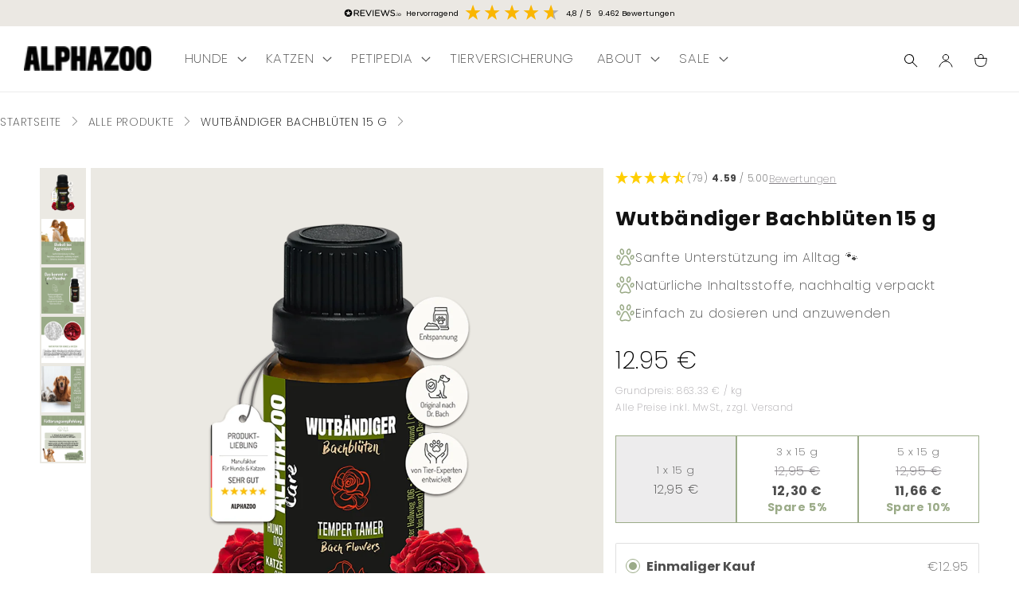

--- FILE ---
content_type: text/html; charset=utf-8
request_url: https://alphazoo.de/products/wutbandiger-bachbluten-15g
body_size: 64479
content:
<!DOCTYPE html>
<html class="no-js" lang="de">
  <head>
    <script>
  window.consentmo_gcm_initial_state = "";
  window.consentmo_gcm_state = "0";
  window.consentmo_gcm_security_storage = "strict";
  window.consentmo_gcm_ad_storage = "marketing";
  window.consentmo_gcm_analytics_storage = "analytics";
  window.consentmo_gcm_functionality_storage = "functionality";
  window.consentmo_gcm_personalization_storage = "functionality";
  window.consentmo_gcm_ads_data_redaction = "true";
  window.consentmo_gcm_url_passthrough = "false";
  window.consentmo_gcm_data_layer_name = "dataLayer";
  
  // Google Consent Mode V2 integration script from Consentmo GDPR
  window.isenseRules = {};
  window.isenseRules.gcm = {
      gcmVersion: 2,
      integrationVersion: 3,
      customChanges: false,
      consentUpdated: false,
      initialState: 7,
      isCustomizationEnabled: false,
      adsDataRedaction: true,
      urlPassthrough: false,
      dataLayer: 'dataLayer',
      categories: { ad_personalization: "marketing", ad_storage: "marketing", ad_user_data: "marketing", analytics_storage: "analytics", functionality_storage: "functionality", personalization_storage: "functionality", security_storage: "strict"},
      storage: { ad_personalization: "false", ad_storage: "false", ad_user_data: "false", analytics_storage: "false", functionality_storage: "false", personalization_storage: "false", security_storage: "false", wait_for_update: 2000 }
  };
  if(window.consentmo_gcm_state !== null && window.consentmo_gcm_state !== "" && window.consentmo_gcm_state !== "0") {
    window.isenseRules.gcm.isCustomizationEnabled = true;
    window.isenseRules.gcm.initialState = window.consentmo_gcm_initial_state === null || window.consentmo_gcm_initial_state.trim() === "" ? window.isenseRules.gcm.initialState : window.consentmo_gcm_initial_state;
    window.isenseRules.gcm.categories.ad_storage = window.consentmo_gcm_ad_storage === null || window.consentmo_gcm_ad_storage.trim() === "" ? window.isenseRules.gcm.categories.ad_storage : window.consentmo_gcm_ad_storage;
    window.isenseRules.gcm.categories.ad_user_data = window.consentmo_gcm_ad_storage === null || window.consentmo_gcm_ad_storage.trim() === "" ? window.isenseRules.gcm.categories.ad_user_data : window.consentmo_gcm_ad_storage;
    window.isenseRules.gcm.categories.ad_personalization = window.consentmo_gcm_ad_storage === null || window.consentmo_gcm_ad_storage.trim() === "" ? window.isenseRules.gcm.categories.ad_personalization : window.consentmo_gcm_ad_storage;
    window.isenseRules.gcm.categories.analytics_storage = window.consentmo_gcm_analytics_storage === null || window.consentmo_gcm_analytics_storage.trim() === "" ? window.isenseRules.gcm.categories.analytics_storage : window.consentmo_gcm_analytics_storage;
    window.isenseRules.gcm.categories.functionality_storage = window.consentmo_gcm_functionality_storage === null || window.consentmo_gcm_functionality_storage.trim() === "" ? window.isenseRules.gcm.categories.functionality_storage : window.consentmo_gcm_functionality_storage;
    window.isenseRules.gcm.categories.personalization_storage = window.consentmo_gcm_personalization_storage === null || window.consentmo_gcm_personalization_storage.trim() === "" ? window.isenseRules.gcm.categories.personalization_storage : window.consentmo_gcm_personalization_storage;
    window.isenseRules.gcm.categories.security_storage = window.consentmo_gcm_security_storage === null || window.consentmo_gcm_security_storage.trim() === "" ? window.isenseRules.gcm.categories.security_storage : window.consentmo_gcm_security_storage;
    window.isenseRules.gcm.urlPassthrough = window.consentmo_gcm_url_passthrough === null || window.consentmo_gcm_url_passthrough.trim() === "" ? window.isenseRules.gcm.urlPassthrough : window.consentmo_gcm_url_passthrough;
    window.isenseRules.gcm.adsDataRedaction = window.consentmo_gcm_ads_data_redaction === null || window.consentmo_gcm_ads_data_redaction.trim() === "" ? window.isenseRules.gcm.adsDataRedaction : window.consentmo_gcm_ads_data_redaction;
    window.isenseRules.gcm.dataLayer = window.consentmo_gcm_data_layer_name === null || window.consentmo_gcm_data_layer_name.trim() === "" ? window.isenseRules.gcm.dataLayer : window.consentmo_gcm_data_layer_name;
  }
  window.isenseRules.initializeGcm = function (rules) {
    if(window.isenseRules.gcm.isCustomizationEnabled) {
      rules.initialState = window.isenseRules.gcm.initialState;
      rules.urlPassthrough = window.isenseRules.gcm.urlPassthrough === true || window.isenseRules.gcm.urlPassthrough === 'true';
      rules.adsDataRedaction = window.isenseRules.gcm.adsDataRedaction === true || window.isenseRules.gcm.adsDataRedaction === 'true';
    }
    
    let initialState = parseInt(rules.initialState);
    let marketingBlocked = initialState === 0 || initialState === 2 || initialState === 5 || initialState === 7;
    let analyticsBlocked = initialState === 0 || initialState === 3 || initialState === 6 || initialState === 7;
    let functionalityBlocked = initialState === 4 || initialState === 5 || initialState === 6 || initialState === 7;

    let gdprCache = localStorage.getItem('gdprCache') ? JSON.parse(localStorage.getItem('gdprCache')) : null;
    if (gdprCache && typeof gdprCache.updatedPreferences !== "undefined") {
      let updatedPreferences = gdprCache.updatedPreferences;
      marketingBlocked = parseInt(updatedPreferences.indexOf('marketing')) > -1;
      analyticsBlocked = parseInt(updatedPreferences.indexOf('analytics')) > -1;
      functionalityBlocked = parseInt(updatedPreferences.indexOf('functionality')) > -1;
    }

    Object.entries(rules.categories).forEach(category => {
      if(rules.storage.hasOwnProperty(category[0])) {
        switch(category[1]) {
          case 'strict':
            rules.storage[category[0]] = "granted";
            break;
          case 'marketing':
            rules.storage[category[0]] = marketingBlocked ? "denied" : "granted";
            break;
          case 'analytics':
            rules.storage[category[0]] = analyticsBlocked ? "denied" : "granted";
            break;
          case 'functionality':
            rules.storage[category[0]] = functionalityBlocked ? "denied" : "granted";
            break;
        }
      }
    });
    rules.consentUpdated = true;
    isenseRules.gcm = rules;
  }

  // Google Consent Mode - initialization start
  window.isenseRules.initializeGcm({
    ...window.isenseRules.gcm,
    adsDataRedaction: true,
    urlPassthrough: false,
    initialState: 1
  });

  /*
  * initialState acceptable values:
  * 0 - Set both ad_storage and analytics_storage to denied
  * 1 - Set all categories to granted
  * 2 - Set only ad_storage to denied
  * 3 - Set only analytics_storage to denied
  * 4 - Set only functionality_storage to denied
  * 5 - Set both ad_storage and functionality_storage to denied
  * 6 - Set both analytics_storage and functionality_storage to denied
  * 7 - Set all categories to denied
  */

  window[window.isenseRules.gcm.dataLayer] = window[window.isenseRules.gcm.dataLayer] || [];
  function gtag() { window[window.isenseRules.gcm.dataLayer].push(arguments); }
  gtag("consent", "default", isenseRules.gcm.storage);
  isenseRules.gcm.adsDataRedaction && gtag("set", "ads_data_redaction", isenseRules.gcm.adsDataRedaction);
  isenseRules.gcm.urlPassthrough && gtag("set", "url_passthrough", isenseRules.gcm.urlPassthrough);
</script>
    <meta charset="utf-8">
    <meta http-equiv="X-UA-Compatible" content="IE=edge">
    <meta name="viewport" content="width=device-width,initial-scale=1">
    <meta name="theme-color" content="">
    
    <meta name="google-site-verification" content="sR-q_LUmci6RR_qKAGnXNW3_yA3-EZK_iI-ZfJ9GPi8" />
    <meta name="google-site-verification" content="c2Wr9-0Qw42yg9EsSynLGhJ6VDi2KDUObSwvH2yGxy4" /><link rel="icon" type="image/png" href="//alphazoo.de/cdn/shop/files/favicon-512px.png?crop=center&height=32&v=1692696463&width=32"><link rel="preconnect" href="https://fonts.shopifycdn.com" crossorigin><!-- Chatarmin --><!-- No Index for Search Links -->
    

    <!-- Bootstrap Icons -->
    <link rel="stylesheet" href="https://cdn.jsdelivr.net/npm/bootstrap-icons@1.13.1/font/bootstrap-icons.min.css">

    <title>
      🐶🐱 Wutbändiger Bachblüten – Begleitung für innere Balance bei Tieren

    </title>

    <!-- META Description for Collections page -->
    
      
          <meta name="description" content="Wutbändiger Bachblüten – speziell für Hunde &amp; Katzen entwickelt. Sanfte Unterstützung für Balance &amp; Ruhe im Alltag. Jetzt bestellen &amp; entdecken!">
      
    

    

<meta property="og:site_name" content="ALPHAZOO">
<meta property="og:url" content="https://alphazoo.de/products/wutbandiger-bachbluten-15g">
<meta property="og:title" content="🐶🐱 Wutbändiger Bachblüten – Begleitung für innere Balance bei Tieren">
<meta property="og:type" content="product">
<meta property="og:description" content="Wutbändiger Bachblüten – speziell für Hunde &amp; Katzen entwickelt. Sanfte Unterstützung für Balance &amp; Ruhe im Alltag. Jetzt bestellen &amp; entdecken!"><meta property="og:image" content="http://alphazoo.de/cdn/shop/files/wutbandiger-bachbluten-15-g-8900956.webp?v=1757588808">
  <meta property="og:image:secure_url" content="https://alphazoo.de/cdn/shop/files/wutbandiger-bachbluten-15-g-8900956.webp?v=1757588808">
  <meta property="og:image:width" content="1200">
  <meta property="og:image:height" content="1200"><meta property="og:price:amount" content="12,95">
  <meta property="og:price:currency" content="EUR"><meta name="twitter:card" content="summary_large_image">
<meta name="twitter:title" content="🐶🐱 Wutbändiger Bachblüten – Begleitung für innere Balance bei Tieren">
<meta name="twitter:description" content="Wutbändiger Bachblüten – speziell für Hunde &amp; Katzen entwickelt. Sanfte Unterstützung für Balance &amp; Ruhe im Alltag. Jetzt bestellen &amp; entdecken!">


    <script src="//alphazoo.de/cdn/shop/t/8/assets/constants.js?v=2641171322069337361757591005" defer="defer"></script>
    <script src="//alphazoo.de/cdn/shop/t/8/assets/pubsub.js?v=178039640156621776291740720325" defer="defer"></script>
    <script src="//alphazoo.de/cdn/shop/t/8/assets/global.js?v=53401889301918518671757591065" defer="defer"></script><script src="//alphazoo.de/cdn/shop/t/8/assets/animations.js?v=72844252131118149451757590773" defer="defer"></script><script>window.performance && window.performance.mark && window.performance.mark('shopify.content_for_header.start');</script><meta name="google-site-verification" content="c2Wr9-0Qw42yg9EsSynLGhJ6VDi2KDUObSwvH2yGxy4">
<meta name="facebook-domain-verification" content="dkfazftmyenl421j3ixn0g6q7v0wew">
<meta id="shopify-digital-wallet" name="shopify-digital-wallet" content="/77235290444/digital_wallets/dialog">
<meta name="shopify-checkout-api-token" content="b91905aaac6a82463ec4429aa66d1d3a">
<meta id="in-context-paypal-metadata" data-shop-id="77235290444" data-venmo-supported="false" data-environment="production" data-locale="de_DE" data-paypal-v4="true" data-currency="EUR">
<link rel="alternate" hreflang="x-default" href="https://alphazoo.de/products/wutbandiger-bachbluten-15g">
<link rel="alternate" hreflang="de" href="https://alphazoo.de/products/wutbandiger-bachbluten-15g">
<link rel="alternate" hreflang="en" href="https://alphazoo.de/en/products/wutbandiger-bachbluten-15g-en">
<link rel="alternate" type="application/json+oembed" href="https://alphazoo.de/products/wutbandiger-bachbluten-15g.oembed">
<script async="async" src="/checkouts/internal/preloads.js?locale=de-DE"></script>
<link rel="preconnect" href="https://shop.app" crossorigin="anonymous">
<script async="async" src="https://shop.app/checkouts/internal/preloads.js?locale=de-DE&shop_id=77235290444" crossorigin="anonymous"></script>
<script id="apple-pay-shop-capabilities" type="application/json">{"shopId":77235290444,"countryCode":"DE","currencyCode":"EUR","merchantCapabilities":["supports3DS"],"merchantId":"gid:\/\/shopify\/Shop\/77235290444","merchantName":"ALPHAZOO","requiredBillingContactFields":["postalAddress","email"],"requiredShippingContactFields":["postalAddress","email"],"shippingType":"shipping","supportedNetworks":["visa","maestro","masterCard","amex"],"total":{"type":"pending","label":"ALPHAZOO","amount":"1.00"},"shopifyPaymentsEnabled":true,"supportsSubscriptions":true}</script>
<script id="shopify-features" type="application/json">{"accessToken":"b91905aaac6a82463ec4429aa66d1d3a","betas":["rich-media-storefront-analytics"],"domain":"alphazoo.de","predictiveSearch":true,"shopId":77235290444,"locale":"de"}</script>
<script>var Shopify = Shopify || {};
Shopify.shop = "dddaa6-3.myshopify.com";
Shopify.locale = "de";
Shopify.currency = {"active":"EUR","rate":"1.0"};
Shopify.country = "DE";
Shopify.theme = {"name":"Dawn\/live","id":154828112204,"schema_name":"Dawn","schema_version":"11.0.0","theme_store_id":null,"role":"main"};
Shopify.theme.handle = "null";
Shopify.theme.style = {"id":null,"handle":null};
Shopify.cdnHost = "alphazoo.de/cdn";
Shopify.routes = Shopify.routes || {};
Shopify.routes.root = "/";</script>
<script type="module">!function(o){(o.Shopify=o.Shopify||{}).modules=!0}(window);</script>
<script>!function(o){function n(){var o=[];function n(){o.push(Array.prototype.slice.apply(arguments))}return n.q=o,n}var t=o.Shopify=o.Shopify||{};t.loadFeatures=n(),t.autoloadFeatures=n()}(window);</script>
<script>
  window.ShopifyPay = window.ShopifyPay || {};
  window.ShopifyPay.apiHost = "shop.app\/pay";
  window.ShopifyPay.redirectState = null;
</script>
<script id="shop-js-analytics" type="application/json">{"pageType":"product"}</script>
<script defer="defer" async type="module" src="//alphazoo.de/cdn/shopifycloud/shop-js/modules/v2/client.init-shop-cart-sync_HUjMWWU5.de.esm.js"></script>
<script defer="defer" async type="module" src="//alphazoo.de/cdn/shopifycloud/shop-js/modules/v2/chunk.common_QpfDqRK1.esm.js"></script>
<script type="module">
  await import("//alphazoo.de/cdn/shopifycloud/shop-js/modules/v2/client.init-shop-cart-sync_HUjMWWU5.de.esm.js");
await import("//alphazoo.de/cdn/shopifycloud/shop-js/modules/v2/chunk.common_QpfDqRK1.esm.js");

  window.Shopify.SignInWithShop?.initShopCartSync?.({"fedCMEnabled":true,"windoidEnabled":true});

</script>
<script>
  window.Shopify = window.Shopify || {};
  if (!window.Shopify.featureAssets) window.Shopify.featureAssets = {};
  window.Shopify.featureAssets['shop-js'] = {"shop-cart-sync":["modules/v2/client.shop-cart-sync_ByUgVWtJ.de.esm.js","modules/v2/chunk.common_QpfDqRK1.esm.js"],"init-fed-cm":["modules/v2/client.init-fed-cm_CVqhkk-1.de.esm.js","modules/v2/chunk.common_QpfDqRK1.esm.js"],"shop-button":["modules/v2/client.shop-button_B0pFlqys.de.esm.js","modules/v2/chunk.common_QpfDqRK1.esm.js"],"shop-cash-offers":["modules/v2/client.shop-cash-offers_CaaeZ5wd.de.esm.js","modules/v2/chunk.common_QpfDqRK1.esm.js","modules/v2/chunk.modal_CS8dP9kO.esm.js"],"init-windoid":["modules/v2/client.init-windoid_B-gyVqfY.de.esm.js","modules/v2/chunk.common_QpfDqRK1.esm.js"],"shop-toast-manager":["modules/v2/client.shop-toast-manager_DgTeluS3.de.esm.js","modules/v2/chunk.common_QpfDqRK1.esm.js"],"init-shop-email-lookup-coordinator":["modules/v2/client.init-shop-email-lookup-coordinator_C5I212n4.de.esm.js","modules/v2/chunk.common_QpfDqRK1.esm.js"],"init-shop-cart-sync":["modules/v2/client.init-shop-cart-sync_HUjMWWU5.de.esm.js","modules/v2/chunk.common_QpfDqRK1.esm.js"],"avatar":["modules/v2/client.avatar_BTnouDA3.de.esm.js"],"pay-button":["modules/v2/client.pay-button_CJaF-UDc.de.esm.js","modules/v2/chunk.common_QpfDqRK1.esm.js"],"init-customer-accounts":["modules/v2/client.init-customer-accounts_BI_wUvuR.de.esm.js","modules/v2/client.shop-login-button_DTPR4l75.de.esm.js","modules/v2/chunk.common_QpfDqRK1.esm.js","modules/v2/chunk.modal_CS8dP9kO.esm.js"],"init-shop-for-new-customer-accounts":["modules/v2/client.init-shop-for-new-customer-accounts_C4qR5Wl-.de.esm.js","modules/v2/client.shop-login-button_DTPR4l75.de.esm.js","modules/v2/chunk.common_QpfDqRK1.esm.js","modules/v2/chunk.modal_CS8dP9kO.esm.js"],"shop-login-button":["modules/v2/client.shop-login-button_DTPR4l75.de.esm.js","modules/v2/chunk.common_QpfDqRK1.esm.js","modules/v2/chunk.modal_CS8dP9kO.esm.js"],"init-customer-accounts-sign-up":["modules/v2/client.init-customer-accounts-sign-up_SG5gYFpP.de.esm.js","modules/v2/client.shop-login-button_DTPR4l75.de.esm.js","modules/v2/chunk.common_QpfDqRK1.esm.js","modules/v2/chunk.modal_CS8dP9kO.esm.js"],"shop-follow-button":["modules/v2/client.shop-follow-button_CmMsyvrH.de.esm.js","modules/v2/chunk.common_QpfDqRK1.esm.js","modules/v2/chunk.modal_CS8dP9kO.esm.js"],"checkout-modal":["modules/v2/client.checkout-modal_tfCxQqrq.de.esm.js","modules/v2/chunk.common_QpfDqRK1.esm.js","modules/v2/chunk.modal_CS8dP9kO.esm.js"],"lead-capture":["modules/v2/client.lead-capture_Ccz5Zm6k.de.esm.js","modules/v2/chunk.common_QpfDqRK1.esm.js","modules/v2/chunk.modal_CS8dP9kO.esm.js"],"shop-login":["modules/v2/client.shop-login_BfivnucW.de.esm.js","modules/v2/chunk.common_QpfDqRK1.esm.js","modules/v2/chunk.modal_CS8dP9kO.esm.js"],"payment-terms":["modules/v2/client.payment-terms_D2Mn0eFV.de.esm.js","modules/v2/chunk.common_QpfDqRK1.esm.js","modules/v2/chunk.modal_CS8dP9kO.esm.js"]};
</script>
<script>(function() {
  var isLoaded = false;
  function asyncLoad() {
    if (isLoaded) return;
    isLoaded = true;
    var urls = ["https:\/\/cdn-app.sealsubscriptions.com\/shopify\/public\/js\/sealsubscriptions.js?shop=dddaa6-3.myshopify.com","https:\/\/dr4qe3ddw9y32.cloudfront.net\/awin-shopify-integration-code.js?aid=22411\u0026v=shopifyApp_5.0.0\u0026ts=1734679329330\u0026shop=dddaa6-3.myshopify.com","\/\/cdn.shopify.com\/proxy\/ddd9f1811e3d9f7a258e27c29c663a6d48a604bc4bb167d3e506ac2f302dbd75\/bucket.useifsapp.com\/theme-files-min\/js\/ifs-script-tag-min.js?v=1\u0026shop=dddaa6-3.myshopify.com\u0026sp-cache-control=cHVibGljLCBtYXgtYWdlPTkwMA"];
    for (var i = 0; i < urls.length; i++) {
      var s = document.createElement('script');
      s.type = 'text/javascript';
      s.async = true;
      s.src = urls[i];
      var x = document.getElementsByTagName('script')[0];
      x.parentNode.insertBefore(s, x);
    }
  };
  if(window.attachEvent) {
    window.attachEvent('onload', asyncLoad);
  } else {
    window.addEventListener('load', asyncLoad, false);
  }
})();</script>
<script id="__st">var __st={"a":77235290444,"offset":3600,"reqid":"86ae804b-e97b-4c59-a6b0-8411a118d8c8-1768810806","pageurl":"alphazoo.de\/products\/wutbandiger-bachbluten-15g","u":"c9b6f403d194","p":"product","rtyp":"product","rid":8677242831180};</script>
<script>window.ShopifyPaypalV4VisibilityTracking = true;</script>
<script id="captcha-bootstrap">!function(){'use strict';const t='contact',e='account',n='new_comment',o=[[t,t],['blogs',n],['comments',n],[t,'customer']],c=[[e,'customer_login'],[e,'guest_login'],[e,'recover_customer_password'],[e,'create_customer']],r=t=>t.map((([t,e])=>`form[action*='/${t}']:not([data-nocaptcha='true']) input[name='form_type'][value='${e}']`)).join(','),a=t=>()=>t?[...document.querySelectorAll(t)].map((t=>t.form)):[];function s(){const t=[...o],e=r(t);return a(e)}const i='password',u='form_key',d=['recaptcha-v3-token','g-recaptcha-response','h-captcha-response',i],f=()=>{try{return window.sessionStorage}catch{return}},m='__shopify_v',_=t=>t.elements[u];function p(t,e,n=!1){try{const o=window.sessionStorage,c=JSON.parse(o.getItem(e)),{data:r}=function(t){const{data:e,action:n}=t;return t[m]||n?{data:e,action:n}:{data:t,action:n}}(c);for(const[e,n]of Object.entries(r))t.elements[e]&&(t.elements[e].value=n);n&&o.removeItem(e)}catch(o){console.error('form repopulation failed',{error:o})}}const l='form_type',E='cptcha';function T(t){t.dataset[E]=!0}const w=window,h=w.document,L='Shopify',v='ce_forms',y='captcha';let A=!1;((t,e)=>{const n=(g='f06e6c50-85a8-45c8-87d0-21a2b65856fe',I='https://cdn.shopify.com/shopifycloud/storefront-forms-hcaptcha/ce_storefront_forms_captcha_hcaptcha.v1.5.2.iife.js',D={infoText:'Durch hCaptcha geschützt',privacyText:'Datenschutz',termsText:'Allgemeine Geschäftsbedingungen'},(t,e,n)=>{const o=w[L][v],c=o.bindForm;if(c)return c(t,g,e,D).then(n);var r;o.q.push([[t,g,e,D],n]),r=I,A||(h.body.append(Object.assign(h.createElement('script'),{id:'captcha-provider',async:!0,src:r})),A=!0)});var g,I,D;w[L]=w[L]||{},w[L][v]=w[L][v]||{},w[L][v].q=[],w[L][y]=w[L][y]||{},w[L][y].protect=function(t,e){n(t,void 0,e),T(t)},Object.freeze(w[L][y]),function(t,e,n,w,h,L){const[v,y,A,g]=function(t,e,n){const i=e?o:[],u=t?c:[],d=[...i,...u],f=r(d),m=r(i),_=r(d.filter((([t,e])=>n.includes(e))));return[a(f),a(m),a(_),s()]}(w,h,L),I=t=>{const e=t.target;return e instanceof HTMLFormElement?e:e&&e.form},D=t=>v().includes(t);t.addEventListener('submit',(t=>{const e=I(t);if(!e)return;const n=D(e)&&!e.dataset.hcaptchaBound&&!e.dataset.recaptchaBound,o=_(e),c=g().includes(e)&&(!o||!o.value);(n||c)&&t.preventDefault(),c&&!n&&(function(t){try{if(!f())return;!function(t){const e=f();if(!e)return;const n=_(t);if(!n)return;const o=n.value;o&&e.removeItem(o)}(t);const e=Array.from(Array(32),(()=>Math.random().toString(36)[2])).join('');!function(t,e){_(t)||t.append(Object.assign(document.createElement('input'),{type:'hidden',name:u})),t.elements[u].value=e}(t,e),function(t,e){const n=f();if(!n)return;const o=[...t.querySelectorAll(`input[type='${i}']`)].map((({name:t})=>t)),c=[...d,...o],r={};for(const[a,s]of new FormData(t).entries())c.includes(a)||(r[a]=s);n.setItem(e,JSON.stringify({[m]:1,action:t.action,data:r}))}(t,e)}catch(e){console.error('failed to persist form',e)}}(e),e.submit())}));const S=(t,e)=>{t&&!t.dataset[E]&&(n(t,e.some((e=>e===t))),T(t))};for(const o of['focusin','change'])t.addEventListener(o,(t=>{const e=I(t);D(e)&&S(e,y())}));const B=e.get('form_key'),M=e.get(l),P=B&&M;t.addEventListener('DOMContentLoaded',(()=>{const t=y();if(P)for(const e of t)e.elements[l].value===M&&p(e,B);[...new Set([...A(),...v().filter((t=>'true'===t.dataset.shopifyCaptcha))])].forEach((e=>S(e,t)))}))}(h,new URLSearchParams(w.location.search),n,t,e,['guest_login'])})(!0,!0)}();</script>
<script integrity="sha256-4kQ18oKyAcykRKYeNunJcIwy7WH5gtpwJnB7kiuLZ1E=" data-source-attribution="shopify.loadfeatures" defer="defer" src="//alphazoo.de/cdn/shopifycloud/storefront/assets/storefront/load_feature-a0a9edcb.js" crossorigin="anonymous"></script>
<script crossorigin="anonymous" defer="defer" src="//alphazoo.de/cdn/shopifycloud/storefront/assets/shopify_pay/storefront-65b4c6d7.js?v=20250812"></script>
<script data-source-attribution="shopify.dynamic_checkout.dynamic.init">var Shopify=Shopify||{};Shopify.PaymentButton=Shopify.PaymentButton||{isStorefrontPortableWallets:!0,init:function(){window.Shopify.PaymentButton.init=function(){};var t=document.createElement("script");t.src="https://alphazoo.de/cdn/shopifycloud/portable-wallets/latest/portable-wallets.de.js",t.type="module",document.head.appendChild(t)}};
</script>
<script data-source-attribution="shopify.dynamic_checkout.buyer_consent">
  function portableWalletsHideBuyerConsent(e){var t=document.getElementById("shopify-buyer-consent"),n=document.getElementById("shopify-subscription-policy-button");t&&n&&(t.classList.add("hidden"),t.setAttribute("aria-hidden","true"),n.removeEventListener("click",e))}function portableWalletsShowBuyerConsent(e){var t=document.getElementById("shopify-buyer-consent"),n=document.getElementById("shopify-subscription-policy-button");t&&n&&(t.classList.remove("hidden"),t.removeAttribute("aria-hidden"),n.addEventListener("click",e))}window.Shopify?.PaymentButton&&(window.Shopify.PaymentButton.hideBuyerConsent=portableWalletsHideBuyerConsent,window.Shopify.PaymentButton.showBuyerConsent=portableWalletsShowBuyerConsent);
</script>
<script data-source-attribution="shopify.dynamic_checkout.cart.bootstrap">document.addEventListener("DOMContentLoaded",(function(){function t(){return document.querySelector("shopify-accelerated-checkout-cart, shopify-accelerated-checkout")}if(t())Shopify.PaymentButton.init();else{new MutationObserver((function(e,n){t()&&(Shopify.PaymentButton.init(),n.disconnect())})).observe(document.body,{childList:!0,subtree:!0})}}));
</script>
<link id="shopify-accelerated-checkout-styles" rel="stylesheet" media="screen" href="https://alphazoo.de/cdn/shopifycloud/portable-wallets/latest/accelerated-checkout-backwards-compat.css" crossorigin="anonymous">
<style id="shopify-accelerated-checkout-cart">
        #shopify-buyer-consent {
  margin-top: 1em;
  display: inline-block;
  width: 100%;
}

#shopify-buyer-consent.hidden {
  display: none;
}

#shopify-subscription-policy-button {
  background: none;
  border: none;
  padding: 0;
  text-decoration: underline;
  font-size: inherit;
  cursor: pointer;
}

#shopify-subscription-policy-button::before {
  box-shadow: none;
}

      </style>
<script id="sections-script" data-sections="header" defer="defer" src="//alphazoo.de/cdn/shop/t/8/compiled_assets/scripts.js?v=21805"></script>
<script>window.performance && window.performance.mark && window.performance.mark('shopify.content_for_header.end');</script><link rel="canonical" href="https://alphazoo.de/products/wutbandiger-bachbluten-15g">

    <style data-shopify>
      @font-face {
  font-family: Poppins;
  font-weight: 200;
  font-style: normal;
  font-display: swap;
  src: url("//alphazoo.de/cdn/fonts/poppins/poppins_n2.99893b093cc6b797a8baf99180056d9e77320b68.woff2") format("woff2"),
       url("//alphazoo.de/cdn/fonts/poppins/poppins_n2.c218f0380a81801a28158673003c167a54d2d69c.woff") format("woff");
}

      @font-face {
  font-family: Poppins;
  font-weight: 700;
  font-style: normal;
  font-display: swap;
  src: url("//alphazoo.de/cdn/fonts/poppins/poppins_n7.56758dcf284489feb014a026f3727f2f20a54626.woff2") format("woff2"),
       url("//alphazoo.de/cdn/fonts/poppins/poppins_n7.f34f55d9b3d3205d2cd6f64955ff4b36f0cfd8da.woff") format("woff");
}

      @font-face {
  font-family: Poppins;
  font-weight: 200;
  font-style: italic;
  font-display: swap;
  src: url("//alphazoo.de/cdn/fonts/poppins/poppins_i2.7783fc51c19908d12281d3f99718d10ab5348963.woff2") format("woff2"),
       url("//alphazoo.de/cdn/fonts/poppins/poppins_i2.34fc94f042b7f47b1448d25c4247572d2f33189b.woff") format("woff");
}

      @font-face {
  font-family: Poppins;
  font-weight: 700;
  font-style: italic;
  font-display: swap;
  src: url("//alphazoo.de/cdn/fonts/poppins/poppins_i7.42fd71da11e9d101e1e6c7932199f925f9eea42d.woff2") format("woff2"),
       url("//alphazoo.de/cdn/fonts/poppins/poppins_i7.ec8499dbd7616004e21155106d13837fff4cf556.woff") format("woff");
}

      @font-face {
  font-family: Poppins;
  font-weight: 300;
  font-style: normal;
  font-display: swap;
  src: url("//alphazoo.de/cdn/fonts/poppins/poppins_n3.05f58335c3209cce17da4f1f1ab324ebe2982441.woff2") format("woff2"),
       url("//alphazoo.de/cdn/fonts/poppins/poppins_n3.6971368e1f131d2c8ff8e3a44a36b577fdda3ff5.woff") format("woff");
}


      
        :root,
        .color-background-1 {
          --color-background: 255,255,255;
        
          --gradient-background: #ffffff;
        
        --color-foreground: 18,18,18;
        --color-shadow: 18,18,18;
        --color-button: 18,18,18;
        --color-button-text: 255,255,255;
        --color-secondary-button: 255,255,255;
        --color-secondary-button-text: 18,18,18;
        --color-link: 18,18,18;
        --color-badge-foreground: 18,18,18;
        --color-badge-background: 255,255,255;
        --color-badge-border: 18,18,18;
        --payment-terms-background-color: rgb(255 255 255);
      }
      
        
        .color-background-2 {
          --color-background: 243,243,243;
        
          --gradient-background: #f3f3f3;
        
        --color-foreground: 18,18,18;
        --color-shadow: 18,18,18;
        --color-button: 18,18,18;
        --color-button-text: 243,243,243;
        --color-secondary-button: 243,243,243;
        --color-secondary-button-text: 18,18,18;
        --color-link: 18,18,18;
        --color-badge-foreground: 18,18,18;
        --color-badge-background: 243,243,243;
        --color-badge-border: 18,18,18;
        --payment-terms-background-color: rgb(243 243 243);
      }
      
        
        .color-inverse {
          --color-background: 0,0,0;
        
          --gradient-background: #000000;
        
        --color-foreground: 255,255,255;
        --color-shadow: 0,0,0;
        --color-button: 255,255,255;
        --color-button-text: 0,0,0;
        --color-secondary-button: 0,0,0;
        --color-secondary-button-text: 255,255,255;
        --color-link: 255,255,255;
        --color-badge-foreground: 255,255,255;
        --color-badge-background: 0,0,0;
        --color-badge-border: 255,255,255;
        --payment-terms-background-color: rgb(0 0 0);
      }
      
        
        .color-accent-1 {
          --color-background: 70,70,70;
        
          --gradient-background: #464646;
        
        --color-foreground: 255,255,255;
        --color-shadow: 18,18,18;
        --color-button: 255,255,255;
        --color-button-text: 18,18,18;
        --color-secondary-button: 70,70,70;
        --color-secondary-button-text: 255,255,255;
        --color-link: 255,255,255;
        --color-badge-foreground: 255,255,255;
        --color-badge-background: 70,70,70;
        --color-badge-border: 255,255,255;
        --payment-terms-background-color: rgb(70 70 70);
      }
      
        
        .color-accent-2 {
          --color-background: 221,223,204;
        
          --gradient-background: #dddfcc;
        
        --color-foreground: 18,18,18;
        --color-shadow: 18,18,18;
        --color-button: 255,255,255;
        --color-button-text: 221,223,204;
        --color-secondary-button: 221,223,204;
        --color-secondary-button-text: 255,255,255;
        --color-link: 255,255,255;
        --color-badge-foreground: 18,18,18;
        --color-badge-background: 221,223,204;
        --color-badge-border: 18,18,18;
        --payment-terms-background-color: rgb(221 223 204);
      }
      

      body, .color-background-1, .color-background-2, .color-inverse, .color-accent-1, .color-accent-2 {
        color: rgba(var(--color-foreground), 0.75);
        background-color: rgb(var(--color-background));
      }

      :root {
        --font-body-family: Poppins, sans-serif;
        --font-body-style: normal;
        --font-body-weight: 200;
        --font-body-weight-bold: 500;

        --font-heading-family: Poppins, sans-serif;
        --font-heading-style: normal;
        --font-heading-weight: 300;

        --font-body-scale: 1.0;
        --font-heading-scale: 1.0;

        --media-padding: px;
        --media-border-opacity: 0.05;
        --media-border-width: 1px;
        --media-radius: 0px;
        --media-shadow-opacity: 0.0;
        --media-shadow-horizontal-offset: 0px;
        --media-shadow-vertical-offset: 4px;
        --media-shadow-blur-radius: 5px;
        --media-shadow-visible: 0;

        --page-width: 130rem;
        --page-width-margin: 0rem;

        --product-card-image-padding: 0.0rem;
        --product-card-corner-radius: 0.0rem;
        --product-card-text-alignment: left;
        --product-card-border-width: 0.0rem;
        --product-card-border-opacity: 0.1;
        --product-card-shadow-opacity: 0.0;
        --product-card-shadow-visible: 0;
        --product-card-shadow-horizontal-offset: 0.0rem;
        --product-card-shadow-vertical-offset: 0.4rem;
        --product-card-shadow-blur-radius: 0.5rem;

        --collection-card-image-padding: 0.0rem;
        --collection-card-corner-radius: 0.0rem;
        --collection-card-text-alignment: left;
        --collection-card-border-width: 0.0rem;
        --collection-card-border-opacity: 0.1;
        --collection-card-shadow-opacity: 0.0;
        --collection-card-shadow-visible: 0;
        --collection-card-shadow-horizontal-offset: 0.0rem;
        --collection-card-shadow-vertical-offset: 0.4rem;
        --collection-card-shadow-blur-radius: 0.5rem;

        --blog-card-image-padding: 0.0rem;
        --blog-card-corner-radius: 0.0rem;
        --blog-card-text-alignment: left;
        --blog-card-border-width: 0.0rem;
        --blog-card-border-opacity: 0.1;
        --blog-card-shadow-opacity: 0.0;
        --blog-card-shadow-visible: 0;
        --blog-card-shadow-horizontal-offset: 0.0rem;
        --blog-card-shadow-vertical-offset: 0.4rem;
        --blog-card-shadow-blur-radius: 0.5rem;

        --badge-corner-radius: 4.0rem;

        --popup-border-width: 1px;
        --popup-border-opacity: 0.1;
        --popup-corner-radius: 0px;
        --popup-shadow-opacity: 0.05;
        --popup-shadow-horizontal-offset: 0px;
        --popup-shadow-vertical-offset: 4px;
        --popup-shadow-blur-radius: 5px;

        --drawer-border-width: 1px;
        --drawer-border-opacity: 0.1;
        --drawer-shadow-opacity: 0.0;
        --drawer-shadow-horizontal-offset: 0px;
        --drawer-shadow-vertical-offset: 4px;
        --drawer-shadow-blur-radius: 5px;

        --spacing-sections-desktop: 0px;
        --spacing-sections-mobile: 0px;

        --grid-desktop-vertical-spacing: 8px;
        --grid-desktop-horizontal-spacing: 8px;
        --grid-mobile-vertical-spacing: 4px;
        --grid-mobile-horizontal-spacing: 4px;

        --text-boxes-border-opacity: 0.1;
        --text-boxes-border-width: 0px;
        --text-boxes-radius: 0px;
        --text-boxes-shadow-opacity: 0.0;
        --text-boxes-shadow-visible: 0;
        --text-boxes-shadow-horizontal-offset: 0px;
        --text-boxes-shadow-vertical-offset: 4px;
        --text-boxes-shadow-blur-radius: 5px;

        --buttons-radius: 0px;
        --buttons-radius-outset: 0px;
        --buttons-border-width: 1px;
        --buttons-border-opacity: 1.0;
        --buttons-shadow-opacity: 0.0;
        --buttons-shadow-visible: 0;
        --buttons-shadow-horizontal-offset: 0px;
        --buttons-shadow-vertical-offset: 4px;
        --buttons-shadow-blur-radius: 5px;
        --buttons-border-offset: 0px;

        --inputs-radius: 0px;
        --inputs-border-width: 1px;
        --inputs-border-opacity: 0.55;
        --inputs-shadow-opacity: 0.0;
        --inputs-shadow-horizontal-offset: 0px;
        --inputs-margin-offset: 0px;
        --inputs-shadow-vertical-offset: 4px;
        --inputs-shadow-blur-radius: 5px;
        --inputs-radius-outset: 0px;

        --variant-pills-radius: 40px;
        --variant-pills-border-width: 1px;
        --variant-pills-border-opacity: 0.55;
        --variant-pills-shadow-opacity: 0.0;
        --variant-pills-shadow-horizontal-offset: 0px;
        --variant-pills-shadow-vertical-offset: 4px;
        --variant-pills-shadow-blur-radius: 5px;
      }

      *,
      *::before,
      *::after {
        box-sizing: inherit;
      }

      html {
        box-sizing: border-box;
        font-size: calc(var(--font-body-scale) * 62.5%);
        height: 100%;
      }

      body {
        display: grid;
        grid-template-rows: auto auto 1fr auto;
        grid-template-columns: 100%;
        min-height: 100%;
        margin: 0;
        font-size: 1.5rem;
        letter-spacing: 0.06rem;
        line-height: calc(1 + 0.8 / var(--font-body-scale));
        font-family: var(--font-body-family);
        font-style: var(--font-body-style);
        font-weight: var(--font-body-weight);
      }

      @media screen and (min-width: 750px) {
        body {
          font-size: 1.6rem;
        }
      }
    </style>

    <link href="//alphazoo.de/cdn/shop/t/8/assets/base.css?v=151124692826585759621757590804" rel="stylesheet" type="text/css" media="all" />
    <link href="//alphazoo.de/cdn/shop/t/8/assets/custom-theme-restyling.css?v=114400296794699674581760020227" rel="stylesheet" type="text/css" media="all" />
    <link href="//alphazoo.de/cdn/shop/t/8/assets/az-theme-root.css?v=73580312602895117851757590800" rel="stylesheet" type="text/css" media="all" />
<link rel="preload" as="font" href="//alphazoo.de/cdn/fonts/poppins/poppins_n2.99893b093cc6b797a8baf99180056d9e77320b68.woff2" type="font/woff2" crossorigin><link rel="preload" as="font" href="//alphazoo.de/cdn/fonts/poppins/poppins_n3.05f58335c3209cce17da4f1f1ab324ebe2982441.woff2" type="font/woff2" crossorigin><link href="//alphazoo.de/cdn/shop/t/8/assets/component-localization-form.css?v=177266870159817902661757590897" rel="stylesheet" type="text/css" media="all" />
      <script src="//alphazoo.de/cdn/shop/t/8/assets/localization-form.js?v=104251260698483008881757591072" defer="defer"></script><link
        rel="stylesheet"
        href="//alphazoo.de/cdn/shop/t/8/assets/component-predictive-search.css?v=151468983882001580041757590923"
        media="print"
        onload="this.media='all'"
      ><script>document.documentElement.className=document.documentElement.className.replace('no-js','js');if(Shopify.designMode){document.documentElement.classList.add('shopify-design-mode');}</script>

    <!-- No index for Tracking, etc. -->
    <script>(function(){const hasTrackingParams=location.search.match(/utm_|fbclid|gclid|ref=|refid|tracking_id|mc_cid|mc_eid|msclkid/i);if(hasTrackingParams){const meta=document.createElement('meta');meta.name='robots';meta.content='noindex';document.head.appendChild(meta);console.log('[SEO] 🛑 Added <meta name="robots" content="noindex"> due to tracking params.')}else{console.log('[SEO] ✅ No tracking params detected. Meta robots not added.')}})();</script>

    

    <!-- Google Tag Manager: GTM-PKW98T6L -->
    
    <!-- End Google Tag Manager -->

    <!-- Microsoft Clarity -->
    <script type="text/javascript">
        (function(c,l,a,r,i,t,y){
            c[a]=c[a]||function(){(c[a].q=c[a].q||[]).push(arguments)};
            t=l.createElement(r);t.async=1;t.src="https://www.clarity.ms/tag/"+i;
            y=l.getElementsByTagName(r)[0];y.parentNode.insertBefore(t,y);
        })(window, document, "clarity", "script", "sbotqa5e6e");
    </script>

    <script src="https://instant.page/5.1.1" type="module" defer></script>
  
<!-- BEGIN app block: shopify://apps/consentmo-gdpr/blocks/gdpr_cookie_consent/4fbe573f-a377-4fea-9801-3ee0858cae41 -->


<!-- END app block --><!-- BEGIN app block: shopify://apps/regios-discounts/blocks/regios_discounts_embed/dc1514bb-4830-4102-bffa-e8b300bac5bd -->
<script id="regios-dopp-config" type="application/json">
{
  "discountConfigs": {"1651641844044":"null","1651642007884":"null","1651642040652":"null","1651847954764":"null","1726531862860":"null","1745128358220":"{\"config\":{\"message\":\"Staffelrabatt I Nassfutter I Regios I 15\",\"isEnabled\":true,\"customLogic\":{\"id\":\"converted-legacy-root\",\"type\":\"ROOT\",\"entryPoint\":{\"id\":\"converted-legacy-criteria\",\"type\":\"CHECK_IF\",\"matchType\":\"AND\",\"conditions\":[{\"type\":\"CUSTOMER_ELIGIBILITY\",\"includeOrExclude\":\"EXCLUDE\",\"eligibility\":{\"type\":\"SPECIFIC_CUSTOMER_TAGS\",\"tagsToCheck\":[\"B2B\"]}},{\"type\":\"PRODUCT_ELIGIBILITY\",\"includeOrExclude\":\"INCLUDE\",\"eligibility\":{\"type\":\"SPECIFIC_PRODUCT_TAGS\",\"selectedCollections\":[],\"asListOfIds\":\"\",\"selectedProducts\":[],\"tagsToCheck\":[\"Nassfutter-Mengenrabatt\"]}},{\"type\":\"PURCHASE_REQUIREMENTS\",\"minOrMax\":\"MIN\",\"requirements\":{\"requirementType\":\"QUANTITY\",\"quantity\":\"24\",\"subtotal\":\"0\",\"appliesTo\":\"INDIVIDUAL_LINE_ITEMS\"}},{\"type\":\"SELLING_PLAN\",\"includeOrExclude\":\"INCLUDE\",\"appliesTo\":\"ONE_TIME_ONLY\"}],\"then\":{\"id\":\"converted-legacy-discount\",\"type\":\"APPLY_DISCOUNT\",\"title\":\"Staffelrabatt I Nassfutter I 15\",\"value\":{\"type\":\"PERCENTAGE\",\"percentage\":\"15\",\"quantity\":null},\"dimensions\":{\"width\":332,\"height\":308},\"position\":{\"x\":718.6246108438262,\"y\":-111.24381625085502}},\"otherwise\":null,\"dimensions\":{\"width\":292,\"height\":339},\"position\":{\"x\":246,\"y\":0},\"tooltips\":{}},\"dimensions\":{\"width\":150,\"height\":0},\"position\":{\"x\":0,\"y\":0}},\"customerEligibility\":{\"type\":\"ALL_CUSTOMERS\"},\"productEligibility\":{\"type\":\"ALL_PRODUCTS\"},\"developerOptions\":{\"alwaysThrow\":false},\"minimumPurchaseRequirements\":{\"requirementType\":\"NONE\",\"quantity\":\"0\",\"subtotal\":\"0\",\"appliesTo\":\"ELIGIBLE_LINE_ITEMS\"},\"maximumPurchaseRequirements\":{\"requirementType\":\"NONE\",\"quantity\":\"0\",\"subtotal\":\"0\",\"appliesTo\":\"ELIGIBLE_LINE_ITEMS\"},\"value\":{\"type\":\"PERCENTAGE\",\"percentage\":\"0\"},\"appliesToSellingPlans\":\"ALL_SELLING_PLANS\",\"salePriceHandlingStrategy\":\"STACK\",\"cartLineSortOrder\":\"NONE\"},\"startDate\":\"2025-04-17T10:46:20Z\",\"endDate\":\"2026-01-15T14:07:04Z\",\"discountClass\":\"PRODUCT\",\"discountClasses\":[\"PRODUCT\"]}","1745133764940":"{\"config\":{\"message\":\"Staffelrabatt I Snacks I Regios I 5\",\"isEnabled\":true,\"customLogic\":{\"id\":\"converted-legacy-root\",\"type\":\"ROOT\",\"entryPoint\":{\"id\":\"converted-legacy-criteria\",\"type\":\"CHECK_IF\",\"matchType\":\"AND\",\"conditions\":[{\"type\":\"CUSTOMER_ELIGIBILITY\",\"includeOrExclude\":\"EXCLUDE\",\"eligibility\":{\"type\":\"SPECIFIC_CUSTOMER_TAGS\",\"tagsToCheck\":[\"B2B\"]}},{\"type\":\"PRODUCT_ELIGIBILITY\",\"includeOrExclude\":\"INCLUDE\",\"eligibility\":{\"type\":\"SPECIFIC_PRODUCT_TAGS\",\"selectedProducts\":[],\"asListOfIds\":\"\",\"tagsToCheck\":[\"Snacks-Mengenrabatt\"]}},{\"type\":\"PURCHASE_REQUIREMENTS\",\"minOrMax\":\"MIN\",\"requirements\":{\"requirementType\":\"QUANTITY\",\"quantity\":\"3\",\"subtotal\":\"0\",\"appliesTo\":\"INDIVIDUAL_LINE_ITEMS\"}},{\"type\":\"SELLING_PLAN\",\"includeOrExclude\":\"INCLUDE\",\"appliesTo\":\"ONE_TIME_ONLY\"}],\"then\":{\"id\":\"converted-legacy-discount\",\"type\":\"APPLY_DISCOUNT\",\"title\":\"Staffelrabatt I Snacks I 5\",\"value\":{\"type\":\"PERCENTAGE\",\"percentage\":\"5\",\"quantity\":null},\"dimensions\":{\"width\":332,\"height\":308},\"position\":{\"x\":642,\"y\":0}},\"otherwise\":null,\"dimensions\":{\"width\":292,\"height\":339},\"position\":{\"x\":246,\"y\":-0.6582417582417577},\"tooltips\":{}},\"dimensions\":{\"width\":150,\"height\":0},\"position\":{\"x\":0,\"y\":0}},\"customerEligibility\":{\"type\":\"ALL_CUSTOMERS\"},\"productEligibility\":{\"type\":\"ALL_PRODUCTS\"},\"developerOptions\":{\"alwaysThrow\":false},\"minimumPurchaseRequirements\":{\"requirementType\":\"NONE\",\"quantity\":\"0\",\"subtotal\":\"0\",\"appliesTo\":\"ELIGIBLE_LINE_ITEMS\"},\"maximumPurchaseRequirements\":{\"requirementType\":\"NONE\",\"quantity\":\"0\",\"subtotal\":\"0\",\"appliesTo\":\"ELIGIBLE_LINE_ITEMS\"},\"value\":{\"type\":\"PERCENTAGE\",\"percentage\":\"0\"},\"appliesToSellingPlans\":\"ALL_SELLING_PLANS\",\"salePriceHandlingStrategy\":\"STACK\",\"cartLineSortOrder\":\"NONE\"},\"startDate\":\"2025-04-17T11:29:46Z\",\"endDate\":\"2026-01-15T14:07:04Z\",\"discountClass\":\"PRODUCT\",\"discountClasses\":[\"PRODUCT\"]}","1745133928780":"{\"config\":{\"message\":\"Staffelrabatt I Snacks I Regios I 10\",\"isEnabled\":true,\"customLogic\":{\"id\":\"converted-legacy-root\",\"type\":\"ROOT\",\"entryPoint\":{\"id\":\"converted-legacy-criteria\",\"type\":\"CHECK_IF\",\"matchType\":\"AND\",\"conditions\":[{\"type\":\"CUSTOMER_ELIGIBILITY\",\"includeOrExclude\":\"EXCLUDE\",\"eligibility\":{\"type\":\"SPECIFIC_CUSTOMER_TAGS\",\"tagsToCheck\":[\"B2B\"]}},{\"type\":\"PRODUCT_ELIGIBILITY\",\"includeOrExclude\":\"INCLUDE\",\"eligibility\":{\"type\":\"SPECIFIC_PRODUCT_TAGS\",\"selectedProducts\":[],\"asListOfIds\":\"\",\"tagsToCheck\":[\"Snacks-Mengenrabatt\"]}},{\"type\":\"PURCHASE_REQUIREMENTS\",\"minOrMax\":\"MIN\",\"requirements\":{\"requirementType\":\"QUANTITY\",\"quantity\":\"6\",\"subtotal\":\"0\",\"appliesTo\":\"INDIVIDUAL_LINE_ITEMS\"}},{\"type\":\"SELLING_PLAN\",\"includeOrExclude\":\"INCLUDE\",\"appliesTo\":\"ONE_TIME_ONLY\"}],\"then\":{\"id\":\"converted-legacy-discount\",\"type\":\"APPLY_DISCOUNT\",\"title\":\"Staffelrabatt I Snacks I 10\",\"value\":{\"type\":\"PERCENTAGE\",\"percentage\":\"10\",\"quantity\":null},\"dimensions\":{\"width\":332,\"height\":308},\"position\":{\"x\":614.3538461538461,\"y\":1.974725274725273}},\"otherwise\":null,\"dimensions\":{\"width\":292,\"height\":339},\"position\":{\"x\":245.3417582417582,\"y\":-0.6582417582417577},\"tooltips\":{}},\"dimensions\":{\"width\":150,\"height\":0},\"position\":{\"x\":0,\"y\":0}},\"customerEligibility\":{\"type\":\"ALL_CUSTOMERS\"},\"productEligibility\":{\"type\":\"ALL_PRODUCTS\"},\"developerOptions\":{\"alwaysThrow\":false},\"minimumPurchaseRequirements\":{\"requirementType\":\"NONE\",\"quantity\":\"0\",\"subtotal\":\"0\",\"appliesTo\":\"ELIGIBLE_LINE_ITEMS\"},\"maximumPurchaseRequirements\":{\"requirementType\":\"NONE\",\"quantity\":\"0\",\"subtotal\":\"0\",\"appliesTo\":\"ELIGIBLE_LINE_ITEMS\"},\"value\":{\"type\":\"PERCENTAGE\",\"percentage\":\"0\"},\"appliesToSellingPlans\":\"ALL_SELLING_PLANS\",\"salePriceHandlingStrategy\":\"STACK\",\"cartLineSortOrder\":\"NONE\"},\"startDate\":\"2025-04-17T11:29:46Z\",\"endDate\":\"2026-01-15T14:07:04Z\",\"discountClass\":\"PRODUCT\",\"discountClasses\":[\"PRODUCT\"]}","1745134059852":"{\"config\":{\"message\":\"Staffelrabatt I Snacks I Regios I 15\",\"isEnabled\":true,\"customLogic\":{\"id\":\"converted-legacy-root\",\"type\":\"ROOT\",\"entryPoint\":{\"id\":\"converted-legacy-criteria\",\"type\":\"CHECK_IF\",\"matchType\":\"AND\",\"conditions\":[{\"type\":\"CUSTOMER_ELIGIBILITY\",\"includeOrExclude\":\"EXCLUDE\",\"eligibility\":{\"type\":\"SPECIFIC_CUSTOMER_TAGS\",\"tagsToCheck\":[\"B2B\"]}},{\"type\":\"PRODUCT_ELIGIBILITY\",\"includeOrExclude\":\"INCLUDE\",\"eligibility\":{\"type\":\"SPECIFIC_PRODUCT_TAGS\",\"selectedProducts\":[],\"asListOfIds\":\"\",\"tagsToCheck\":[\"Snacks-Mengenrabatt\"]}},{\"type\":\"PURCHASE_REQUIREMENTS\",\"minOrMax\":\"MIN\",\"requirements\":{\"requirementType\":\"QUANTITY\",\"quantity\":\"12\",\"subtotal\":\"0\",\"appliesTo\":\"INDIVIDUAL_LINE_ITEMS\"}},{\"type\":\"SELLING_PLAN\",\"includeOrExclude\":\"INCLUDE\",\"appliesTo\":\"ONE_TIME_ONLY\"}],\"then\":{\"id\":\"converted-legacy-discount\",\"type\":\"APPLY_DISCOUNT\",\"title\":\"Staffelrabatt I Snacks I 15\",\"value\":{\"type\":\"PERCENTAGE\",\"percentage\":\"15\",\"quantity\":null},\"dimensions\":{\"width\":332,\"height\":308},\"position\":{\"x\":614.3538461538461,\"y\":1.974725274725273}},\"otherwise\":null,\"dimensions\":{\"width\":292,\"height\":339},\"position\":{\"x\":246,\"y\":0},\"tooltips\":{}},\"dimensions\":{\"width\":150,\"height\":0},\"position\":{\"x\":0,\"y\":0}},\"customerEligibility\":{\"type\":\"ALL_CUSTOMERS\"},\"productEligibility\":{\"type\":\"ALL_PRODUCTS\"},\"developerOptions\":{\"alwaysThrow\":false},\"minimumPurchaseRequirements\":{\"requirementType\":\"NONE\",\"quantity\":\"0\",\"subtotal\":\"0\",\"appliesTo\":\"ELIGIBLE_LINE_ITEMS\"},\"maximumPurchaseRequirements\":{\"requirementType\":\"NONE\",\"quantity\":\"0\",\"subtotal\":\"0\",\"appliesTo\":\"ELIGIBLE_LINE_ITEMS\"},\"value\":{\"type\":\"PERCENTAGE\",\"percentage\":\"0\"},\"appliesToSellingPlans\":\"ALL_SELLING_PLANS\",\"salePriceHandlingStrategy\":\"STACK\",\"cartLineSortOrder\":\"NONE\"},\"startDate\":\"2025-04-17T11:29:46Z\",\"endDate\":\"2026-01-15T14:07:04Z\",\"discountClass\":\"PRODUCT\",\"discountClasses\":[\"PRODUCT\"]}","1745134747980":"{\"config\":{\"message\":\"Staffelrabatt I Standard I Regios I 5\",\"isEnabled\":true,\"customLogic\":{\"id\":\"converted-legacy-root\",\"type\":\"ROOT\",\"entryPoint\":{\"id\":\"converted-legacy-criteria\",\"type\":\"CHECK_IF\",\"matchType\":\"AND\",\"conditions\":[{\"type\":\"CUSTOMER_ELIGIBILITY\",\"includeOrExclude\":\"EXCLUDE\",\"eligibility\":{\"type\":\"SPECIFIC_CUSTOMER_TAGS\",\"tagsToCheck\":[\"B2B\"]}},{\"type\":\"PRODUCT_ELIGIBILITY\",\"includeOrExclude\":\"INCLUDE\",\"eligibility\":{\"type\":\"SPECIFIC_PRODUCT_TAGS\",\"selectedProducts\":[],\"asListOfIds\":\"\",\"tagsToCheck\":[\"Standard-Mengenrabatt\"]}},{\"type\":\"PURCHASE_REQUIREMENTS\",\"minOrMax\":\"MIN\",\"requirements\":{\"requirementType\":\"QUANTITY\",\"quantity\":\"2\",\"subtotal\":\"0\",\"appliesTo\":\"INDIVIDUAL_LINE_ITEMS\"}},{\"type\":\"SELLING_PLAN\",\"includeOrExclude\":\"INCLUDE\",\"appliesTo\":\"ONE_TIME_ONLY\"}],\"then\":{\"id\":\"converted-legacy-discount\",\"type\":\"APPLY_DISCOUNT\",\"title\":\"Staffelrabatt I Standart I 5\",\"value\":{\"type\":\"PERCENTAGE\",\"percentage\":\"5\",\"quantity\":null},\"dimensions\":{\"width\":332,\"height\":308},\"position\":{\"x\":642,\"y\":0}},\"otherwise\":null,\"dimensions\":{\"width\":292,\"height\":339},\"position\":{\"x\":247.00037348272645,\"y\":0},\"tooltips\":{}},\"dimensions\":{\"width\":150,\"height\":0},\"position\":{\"x\":0,\"y\":0}},\"customerEligibility\":{\"type\":\"ALL_CUSTOMERS\"},\"productEligibility\":{\"type\":\"ALL_PRODUCTS\"},\"developerOptions\":{\"alwaysThrow\":false},\"minimumPurchaseRequirements\":{\"requirementType\":\"NONE\",\"quantity\":\"0\",\"subtotal\":\"0\",\"appliesTo\":\"ELIGIBLE_LINE_ITEMS\"},\"maximumPurchaseRequirements\":{\"requirementType\":\"NONE\",\"quantity\":\"0\",\"subtotal\":\"0\",\"appliesTo\":\"ELIGIBLE_LINE_ITEMS\"},\"value\":{\"type\":\"PERCENTAGE\",\"percentage\":\"0\"},\"appliesToSellingPlans\":\"ALL_SELLING_PLANS\",\"salePriceHandlingStrategy\":\"STACK\",\"cartLineSortOrder\":\"NONE\"},\"startDate\":\"2025-04-17T11:29:46Z\",\"endDate\":\"2026-01-15T14:07:04Z\",\"discountClass\":\"PRODUCT\",\"discountClasses\":[\"PRODUCT\"]}","1745134780748":"{\"config\":{\"message\":\"Staffelrabatt I Standard I Regios I 10\",\"isEnabled\":true,\"customLogic\":{\"id\":\"converted-legacy-root\",\"type\":\"ROOT\",\"entryPoint\":{\"id\":\"converted-legacy-criteria\",\"type\":\"CHECK_IF\",\"matchType\":\"AND\",\"conditions\":[{\"type\":\"CUSTOMER_ELIGIBILITY\",\"includeOrExclude\":\"EXCLUDE\",\"eligibility\":{\"type\":\"SPECIFIC_CUSTOMER_TAGS\",\"tagsToCheck\":[\"B2B\"]}},{\"type\":\"PRODUCT_ELIGIBILITY\",\"includeOrExclude\":\"INCLUDE\",\"eligibility\":{\"type\":\"SPECIFIC_PRODUCT_TAGS\",\"selectedProducts\":[],\"asListOfIds\":\"\",\"tagsToCheck\":[\"Standard-Mengenrabatt\"]}},{\"type\":\"PURCHASE_REQUIREMENTS\",\"minOrMax\":\"MIN\",\"requirements\":{\"requirementType\":\"QUANTITY\",\"quantity\":\"3\",\"subtotal\":\"0\",\"appliesTo\":\"INDIVIDUAL_LINE_ITEMS\"}},{\"type\":\"SELLING_PLAN\",\"includeOrExclude\":\"INCLUDE\",\"appliesTo\":\"ONE_TIME_ONLY\"}],\"then\":{\"id\":\"converted-legacy-discount\",\"type\":\"APPLY_DISCOUNT\",\"title\":\"Staffelrabatt I Standart I 10\",\"value\":{\"type\":\"PERCENTAGE\",\"percentage\":\"10\",\"quantity\":null},\"dimensions\":{\"width\":332,\"height\":308},\"position\":{\"x\":599.4692307692306,\"y\":-17.161538461538555}},\"otherwise\":null,\"dimensions\":{\"width\":292,\"height\":339},\"position\":{\"x\":246,\"y\":0},\"tooltips\":{}},\"dimensions\":{\"width\":150,\"height\":0},\"position\":{\"x\":0,\"y\":0}},\"customerEligibility\":{\"type\":\"ALL_CUSTOMERS\"},\"productEligibility\":{\"type\":\"ALL_PRODUCTS\"},\"developerOptions\":{\"alwaysThrow\":false},\"minimumPurchaseRequirements\":{\"requirementType\":\"NONE\",\"quantity\":\"0\",\"subtotal\":\"0\",\"appliesTo\":\"ELIGIBLE_LINE_ITEMS\"},\"maximumPurchaseRequirements\":{\"requirementType\":\"NONE\",\"quantity\":\"0\",\"subtotal\":\"0\",\"appliesTo\":\"ELIGIBLE_LINE_ITEMS\"},\"value\":{\"type\":\"PERCENTAGE\",\"percentage\":\"0\"},\"appliesToSellingPlans\":\"ALL_SELLING_PLANS\",\"salePriceHandlingStrategy\":\"STACK\",\"cartLineSortOrder\":\"NONE\"},\"startDate\":\"2025-04-17T11:29:46Z\",\"endDate\":\"2026-01-15T14:07:04Z\",\"discountClass\":\"PRODUCT\",\"discountClasses\":[\"PRODUCT\"]}","1745135075660":"{\"config\":{\"message\":\"Staffelrabatt I Standard I Regios I 15\",\"isEnabled\":true,\"customLogic\":{\"id\":\"converted-legacy-root\",\"type\":\"ROOT\",\"entryPoint\":{\"id\":\"converted-legacy-criteria\",\"type\":\"CHECK_IF\",\"matchType\":\"AND\",\"conditions\":[{\"type\":\"CUSTOMER_ELIGIBILITY\",\"includeOrExclude\":\"EXCLUDE\",\"eligibility\":{\"type\":\"SPECIFIC_CUSTOMER_TAGS\",\"tagsToCheck\":[\"B2B\"]}},{\"type\":\"PRODUCT_ELIGIBILITY\",\"includeOrExclude\":\"INCLUDE\",\"eligibility\":{\"type\":\"SPECIFIC_PRODUCT_TAGS\",\"selectedProducts\":[],\"asListOfIds\":\"\",\"tagsToCheck\":[\"Standard-Mengenrabatt\"]}},{\"type\":\"PURCHASE_REQUIREMENTS\",\"minOrMax\":\"MIN\",\"requirements\":{\"requirementType\":\"QUANTITY\",\"quantity\":\"6\",\"subtotal\":\"0\",\"appliesTo\":\"INDIVIDUAL_LINE_ITEMS\"}},{\"type\":\"SELLING_PLAN\",\"includeOrExclude\":\"INCLUDE\",\"appliesTo\":\"ONE_TIME_ONLY\"}],\"then\":{\"id\":\"converted-legacy-discount\",\"type\":\"APPLY_DISCOUNT\",\"title\":\"Staffelrabatt I Standart I 15\",\"value\":{\"type\":\"PERCENTAGE\",\"percentage\":\"15\",\"quantity\":null},\"dimensions\":{\"width\":332,\"height\":308},\"position\":{\"x\":591.0540912933219,\"y\":-15.631513102282426}},\"otherwise\":null,\"dimensions\":{\"width\":292,\"height\":339},\"position\":{\"x\":246,\"y\":-0.5},\"tooltips\":{}},\"dimensions\":{\"width\":150,\"height\":0},\"position\":{\"x\":0,\"y\":0}},\"customerEligibility\":{\"type\":\"ALL_CUSTOMERS\"},\"productEligibility\":{\"type\":\"ALL_PRODUCTS\"},\"developerOptions\":{\"alwaysThrow\":false},\"minimumPurchaseRequirements\":{\"requirementType\":\"NONE\",\"quantity\":\"0\",\"subtotal\":\"0\",\"appliesTo\":\"ELIGIBLE_LINE_ITEMS\"},\"maximumPurchaseRequirements\":{\"requirementType\":\"NONE\",\"quantity\":\"0\",\"subtotal\":\"0\",\"appliesTo\":\"ELIGIBLE_LINE_ITEMS\"},\"value\":{\"type\":\"PERCENTAGE\",\"percentage\":\"0\"},\"appliesToSellingPlans\":\"ALL_SELLING_PLANS\",\"salePriceHandlingStrategy\":\"STACK\",\"cartLineSortOrder\":\"NONE\"},\"startDate\":\"2025-04-17T11:29:46Z\",\"endDate\":\"2026-01-15T14:07:04Z\",\"discountClass\":\"PRODUCT\",\"discountClasses\":[\"PRODUCT\"]}","1745136222540":"{\"config\":{\"message\":\"Staffelrabatt I Nassfutter I Regios I 10\",\"isEnabled\":true,\"customLogic\":{\"id\":\"converted-legacy-root\",\"type\":\"ROOT\",\"entryPoint\":{\"id\":\"converted-legacy-criteria\",\"type\":\"CHECK_IF\",\"matchType\":\"AND\",\"conditions\":[{\"type\":\"CUSTOMER_ELIGIBILITY\",\"includeOrExclude\":\"EXCLUDE\",\"eligibility\":{\"type\":\"SPECIFIC_CUSTOMER_TAGS\",\"tagsToCheck\":[\"B2B\"]}},{\"type\":\"PRODUCT_ELIGIBILITY\",\"includeOrExclude\":\"INCLUDE\",\"eligibility\":{\"type\":\"SPECIFIC_PRODUCT_TAGS\",\"selectedCollections\":[],\"asListOfIds\":\"\",\"selectedProducts\":[],\"tagsToCheck\":[\"Nassfutter-Mengenrabatt\"]}},{\"type\":\"PURCHASE_REQUIREMENTS\",\"minOrMax\":\"MIN\",\"requirements\":{\"requirementType\":\"QUANTITY\",\"quantity\":\"12\",\"subtotal\":\"0\",\"appliesTo\":\"INDIVIDUAL_LINE_ITEMS\"}},{\"type\":\"SELLING_PLAN\",\"includeOrExclude\":\"INCLUDE\",\"appliesTo\":\"ONE_TIME_ONLY\"}],\"then\":{\"id\":\"converted-legacy-discount\",\"type\":\"APPLY_DISCOUNT\",\"title\":\"Staffelrabatt I Nassfutter I 10\",\"value\":{\"type\":\"PERCENTAGE\",\"percentage\":\"10\",\"quantity\":null},\"dimensions\":{\"width\":332,\"height\":308},\"position\":{\"x\":718.0236295271709,\"y\":-111.84479756751034}},\"otherwise\":null,\"dimensions\":{\"width\":292,\"height\":339},\"position\":{\"x\":246,\"y\":-0.6009813166553357},\"tooltips\":{}},\"dimensions\":{\"width\":150,\"height\":0},\"position\":{\"x\":0,\"y\":0}},\"customerEligibility\":{\"type\":\"ALL_CUSTOMERS\"},\"productEligibility\":{\"type\":\"ALL_PRODUCTS\"},\"developerOptions\":{\"alwaysThrow\":false},\"minimumPurchaseRequirements\":{\"requirementType\":\"NONE\",\"quantity\":\"0\",\"subtotal\":\"0\",\"appliesTo\":\"ELIGIBLE_LINE_ITEMS\"},\"maximumPurchaseRequirements\":{\"requirementType\":\"NONE\",\"quantity\":\"0\",\"subtotal\":\"0\",\"appliesTo\":\"ELIGIBLE_LINE_ITEMS\"},\"value\":{\"type\":\"PERCENTAGE\",\"percentage\":\"0\"},\"appliesToSellingPlans\":\"ALL_SELLING_PLANS\",\"salePriceHandlingStrategy\":\"STACK\",\"cartLineSortOrder\":\"NONE\"},\"startDate\":\"2025-04-17T10:46:20Z\",\"endDate\":\"2026-01-15T14:07:04Z\",\"discountClass\":\"PRODUCT\",\"discountClasses\":[\"PRODUCT\"]}","1745136288076":"{\"config\":{\"message\":\"Staffelrabatt I Nassfutter I Regios I 5\",\"isEnabled\":true,\"customLogic\":{\"id\":\"converted-legacy-root\",\"type\":\"ROOT\",\"entryPoint\":{\"id\":\"converted-legacy-criteria\",\"type\":\"CHECK_IF\",\"matchType\":\"AND\",\"conditions\":[{\"type\":\"CUSTOMER_ELIGIBILITY\",\"includeOrExclude\":\"EXCLUDE\",\"eligibility\":{\"type\":\"SPECIFIC_CUSTOMER_TAGS\",\"tagsToCheck\":[\"B2B\"]}},{\"type\":\"PRODUCT_ELIGIBILITY\",\"includeOrExclude\":\"INCLUDE\",\"eligibility\":{\"type\":\"SPECIFIC_PRODUCT_TAGS\",\"selectedCollections\":[],\"asListOfIds\":\"\",\"selectedProducts\":[],\"tagsToCheck\":[\"Nassfutter-Mengenrabatt\"]}},{\"type\":\"PURCHASE_REQUIREMENTS\",\"minOrMax\":\"MIN\",\"requirements\":{\"requirementType\":\"QUANTITY\",\"quantity\":\"6\",\"subtotal\":\"0\",\"appliesTo\":\"INDIVIDUAL_LINE_ITEMS\"}},{\"type\":\"SELLING_PLAN\",\"includeOrExclude\":\"INCLUDE\",\"appliesTo\":\"ONE_TIME_ONLY\"}],\"then\":{\"id\":\"converted-legacy-discount\",\"type\":\"APPLY_DISCOUNT\",\"title\":\"Staffelrabatt I Nassfutter I 5\",\"value\":{\"type\":\"PERCENTAGE\",\"percentage\":\"5\",\"quantity\":null},\"dimensions\":{\"width\":332,\"height\":308},\"position\":{\"x\":640.5413866619054,\"y\":-110.04288494273673}},\"otherwise\":null,\"dimensions\":{\"width\":292,\"height\":339},\"position\":{\"x\":246,\"y\":-0.6009813166553357},\"tooltips\":{}},\"dimensions\":{\"width\":150,\"height\":0},\"position\":{\"x\":0,\"y\":0}},\"customerEligibility\":{\"type\":\"ALL_CUSTOMERS\"},\"productEligibility\":{\"type\":\"ALL_PRODUCTS\"},\"developerOptions\":{\"alwaysThrow\":false},\"minimumPurchaseRequirements\":{\"requirementType\":\"NONE\",\"quantity\":\"0\",\"subtotal\":\"0\",\"appliesTo\":\"ELIGIBLE_LINE_ITEMS\"},\"maximumPurchaseRequirements\":{\"requirementType\":\"NONE\",\"quantity\":\"0\",\"subtotal\":\"0\",\"appliesTo\":\"ELIGIBLE_LINE_ITEMS\"},\"value\":{\"type\":\"PERCENTAGE\",\"percentage\":\"0\"},\"appliesToSellingPlans\":\"ALL_SELLING_PLANS\",\"salePriceHandlingStrategy\":\"STACK\",\"cartLineSortOrder\":\"NONE\"},\"startDate\":\"2025-04-17T10:46:20Z\",\"endDate\":\"2026-01-15T14:07:04Z\",\"discountClass\":\"PRODUCT\",\"discountClasses\":[\"PRODUCT\"]}","2186580197708":"{\"config\":{\"message\":\"Neue Mengenrabatte\",\"isEnabled\":true,\"customLogic\":{\"id\":\"\u003croot\u003e\",\"type\":\"ROOT\",\"entryPoint\":{\"id\":\"check-if657\",\"type\":\"CHECK_IF\",\"matchType\":\"AND\",\"then\":{\"id\":\"check-if558\",\"type\":\"CHECK_IF\",\"matchType\":\"AND\",\"then\":{\"id\":\"apply-discount729\",\"type\":\"APPLY_DISCOUNT\",\"value\":{\"type\":\"PERCENTAGE\",\"percentage\":\"5\"},\"dimensions\":{\"width\":332,\"height\":308},\"position\":{\"x\":957.4887640449438,\"y\":-447.8687499999999},\"title\":\"Neue Mengenrabatte - 5\"},\"otherwise\":{\"id\":\"check-if855\",\"type\":\"CHECK_IF\",\"matchType\":\"AND\",\"then\":{\"id\":\"apply-discount454\",\"type\":\"APPLY_DISCOUNT\",\"value\":{\"type\":\"PERCENTAGE\",\"percentage\":\"10\"},\"dimensions\":{\"width\":332,\"height\":308},\"position\":{\"x\":1475,\"y\":20.00000000000007},\"title\":\"Neue Mengenrabatte - 10\"},\"otherwise\":null,\"conditions\":[{\"type\":\"PURCHASE_REQUIREMENTS\",\"minOrMax\":\"MIN\",\"requirements\":{\"requirementType\":\"QUANTITY\",\"quantity\":\"5\",\"subtotal\":\"0\",\"appliesTo\":\"INDIVIDUAL_LINE_ITEMS\"}},{\"type\":\"SELLING_PLAN\",\"includeOrExclude\":\"INCLUDE\",\"appliesTo\":\"ONE_TIME_ONLY\"}],\"dimensions\":{\"width\":249,\"height\":213},\"position\":{\"x\":981,\"y\":227.5872191011236},\"tooltips\":{}},\"conditions\":[{\"type\":\"PURCHASE_REQUIREMENTS\",\"minOrMax\":\"MIN\",\"requirements\":{\"requirementType\":\"QUANTITY\",\"quantity\":\"3\",\"subtotal\":\"0\",\"appliesTo\":\"INDIVIDUAL_LINE_ITEMS\"}},{\"type\":\"SELLING_PLAN\",\"includeOrExclude\":\"INCLUDE\",\"appliesTo\":\"ONE_TIME_ONLY\"},{\"type\":\"PURCHASE_REQUIREMENTS\",\"minOrMax\":\"MAX\",\"requirements\":{\"requirementType\":\"QUANTITY\",\"quantity\":\"4\",\"subtotal\":\"0\",\"appliesTo\":\"INDIVIDUAL_LINE_ITEMS\"}}],\"dimensions\":{\"width\":249,\"height\":266},\"position\":{\"x\":618,\"y\":-1},\"tooltips\":{}},\"otherwise\":null,\"conditions\":[{\"type\":\"CUSTOMER_ELIGIBILITY\",\"includeOrExclude\":\"EXCLUDE\",\"eligibility\":{\"type\":\"SPECIFIC_CUSTOMER_TAGS\",\"tagsToCheck\":[\"B2B\"]}}],\"dimensions\":{\"width\":276,\"height\":160},\"position\":{\"x\":240.5,\"y\":-20.01847873969313},\"tooltips\":{}},\"dimensions\":{\"width\":150,\"height\":0},\"position\":{\"x\":0,\"y\":0}},\"customerEligibility\":{\"type\":\"ALL_CUSTOMERS\"},\"productEligibility\":{\"type\":\"ALL_PRODUCTS\"},\"developerOptions\":{\"alwaysThrow\":false},\"minimumPurchaseRequirements\":{\"requirementType\":\"NONE\",\"quantity\":\"0\",\"subtotal\":\"0\",\"appliesTo\":\"ELIGIBLE_LINE_ITEMS\"},\"maximumPurchaseRequirements\":{\"requirementType\":\"NONE\",\"quantity\":\"0\",\"subtotal\":\"0\",\"appliesTo\":\"ELIGIBLE_LINE_ITEMS\"},\"value\":{\"type\":\"PERCENTAGE\",\"percentage\":\"0\"},\"appliesToSellingPlans\":\"ALL_SELLING_PLANS\",\"salePriceHandlingStrategy\":\"STACK\",\"cartLineSortOrder\":\"HIGHEST_PRICED_PRODUCTS\"},\"startDate\":\"2025-11-07T09:39:12Z\",\"endDate\":null,\"discountClass\":\"PRODUCT\",\"discountClasses\":[\"PRODUCT\"]}"},
  "calculateDiscountBasedOnQuantity": false,
  "countryCode": "DE",
  "currencyCode": "EUR",
  "currencySymbol": "€",
  
  "customer": null,
  
  "customerMetafieldsToCheck": "",
  
  "moneyFormat": "€0,00",
  "moneyFormatString": "€{{amount_with_comma_separator}}",
  
  "themeType": "auto_detect",
  "badgeTemplate": "[discount_percentage] OFF",
  "badgeCss": "",
  "descriptionTemplate": "[discount_message]",
  "descriptionCss": "",
  "priceOnSaleClass": "",
  "delay": 0,
  "logLevel": "error",
  "regularPriceTemplate": "[regular_price]",
  "salePriceTemplate": "[sale_price]",
  "cart": {
    "attributes": {},
    "items": [
      
    ]
  },
  "wasmPath": "https:\/\/cdn.shopify.com\/extensions\/019bd53c-52b2-73f6-968b-19b402111689\/regios-automatic-discounts-1084\/assets\/regios_dopp_rust.wasm",
  "featureFlags": "",
  "designMode": false,
  
    "marketId": 60197208396,
  
  "doppV3Fallbacks": {
    
      
      "product": { 
        "collectionIds": [619703533900,607608406348,609039941964,620180111692,626567840076,626568102220,626649170252,626649268556,626649497932,626649923916,626649039180,626648809804,609040105804,609040040268],
"compareAtPriceInCents": null,
"handle": "wutbandiger-bachbluten-15g",
"title": "Wutbändiger Bachblüten 15 g",
"productId": 8677242831180,
"regularPriceInCents": 1295,
"tags": ["Adult","Entspannung","Gruen","Hund","Junior","Katze","Nahrungsergänzung","Senior"],
"url": "\/products\/wutbandiger-bachbluten-15g",
"variantId": 47035771453772,
"vendor": "alphazoo",
"variants": [
  
    {
      "id": 47035771453772,
      "title": "Default Title",
      "priceInCents": 1295,
      "compareAtPriceInCents": null,
      
        "isOutOfStock": false,
      
      
      "keep-this-last": ""
    }
  
],

"keep-this-last": ""

       },
    
    "keep-this-last": ""
  }
}
</script>

<script id="regios-dopp-script">
  var configScript = document.getElementById('regios-dopp-config');

  if (!configScript) {
    throw new Error('[Regios Discounts] Critical error: Configuration script not found.');
  } 

  var config = JSON.parse(configScript.textContent);
  window.RegiosDOPP = Object.assign(window.RegiosDOPP || {}, config);
</script>


<!-- END app block --><!-- BEGIN app block: shopify://apps/tinyseo/blocks/product-json-ld-embed/0605268f-f7c4-4e95-b560-e43df7d59ae4 --><script type="application/ld+json" id="tinyimg-product-json-ld">{
  "@context": "https://schema.org/",
  "@type": "Product",
  "@id": "https://alphazoo.de/products/wutbandiger-bachbluten-15g",

  "category": "Nicht verschreibungspflichtige Hundenahrung",
  

  
  
  

  

  "weight": {
  "@type": "QuantitativeValue",
  "value": "0.038",
  "unitCode": "KGM"
  },"offers" : [
  {
  "@type" : "Offer" ,
  "gtin13": "4260658760534",

  "sku": "A10102930",
  
  "priceCurrency" : "EUR" ,
  "price": "12.95",
  "priceValidUntil": "2026-04-19",
  
  
  "availability" : "http://schema.org/InStock",
  
  "itemCondition": "http://schema.org/NewCondition",
  

  "url" : "https://alphazoo.de/products/wutbandiger-bachbluten-15g?variant=47035771453772",
  
  "image": "https://alphazoo.de/cdn/shop/files/wutbandiger-bachbluten-15-g-8900956.webp?v=1757588808",

  
  
  
  
  "seller" : {
  "@type" : "Organization",
  "name" : "ALPHAZOO"
  }
  }
  ],
  "name": "Wutbändiger Bachblüten 15 g","image": "https://alphazoo.de/cdn/shop/files/wutbandiger-bachbluten-15-g-8900956.webp?v=1757588808",








  
  
  
  




  
  
  
  
  
  


  
  
  
  
"aggregateRating": {
    "@type": "AggregateRating",
    "ratingValue": "4.9",
    "ratingCount": "61",
    "bestRating": "5",
    "worstRating": "1"
  },"description": "Wutbändiger Globuli – natürliche Balance Warum Wutbändiger Globuli? 🐾 Dein Haustier zeigt manchmal unruhiges oder aufgeregtes Verhalten? Die Wutbändiger Globuli sind eine sanfte Unterstützung für mehr Balance im Alltag. Mit ausgewählten Bachblüten wie Holly, Beech und Impatiens kannst du deinem Liebling helfen, entspannter durch den Tag zu kommen. Was macht sie besonders? Unsere Globuli werden mit viel Sorgfalt aus natürlichen, pflanzlichen Inhaltsstoffen hergestellt. Verpackt in hochwertigen Braunglasflaschen, bleiben die Bachblütenessenzen optimal geschützt und bewahren ihre Qualität – ein Plus für dein Tier. Wie wendest du sie an? Einfach nach Bedarf dosieren und direkt ins Maul geben oder im Futter verstecken. Die kleinen, praktischen Globuli sind einfach anzuwenden und werden von deinem Vierbeiner sicher geliebt.  ",
  "manufacturer": "alphazoo",
  "material": "",
  "url": "https://alphazoo.de/products/wutbandiger-bachbluten-15g",
    
  "additionalProperty":
  [
  
    
    
    ],
    
    "brand": {
      "@type": "Brand",
      "name": "alphazoo"
    }
 }
</script>
<!-- END app block --><!-- BEGIN app block: shopify://apps/mappy-store-locator/blocks/bss-sl-script/edfca2bd-82ad-413c-b32c-580d239b17ab --><script id="bss-locator-config-data">
    var locatorData = {"storeId":6619,"domain":"dddaa6-3.myshopify.com","styleId":"cf4f5a2b0f0436f","pageId":691419054412,"redirectToPage":"store-locator","apiKey":"AIzaSyCIc62Vj0spRdBxayqabyDM-7-6ZUX4ngE","translation":"{\"radius\":\"Radius\",\"tag\":\"Tag\",\"countries\":\"Länder\",\"tagOption\":\"Wählen Sie ein Tag\",\"countryOption\":\"Land auswählen\",\"clearAllFilter\":\"Alle Filter löschen\",\"findStore\":\"Geschäft finden\",\"store\":\"Stores\",\"find_my_location\":\"Meinen Standort finden\",\"schedule\":\"Zeitplan\",\"phone\":\"Telefon\",\"email\":\"E-Mail\",\"website\":\"Webseite\",\"fax\":\"Fax\",\"address\":\"Adresse\",\"enter_your_location\":\"Geben Sie Ihren Standort ein\",\"list\":\"Liste\",\"map\":\"Karte\",\"directionLink\":\"Wegbeschreibung\",\"monday\":\"MONTAG\",\"tuesday\":\"DIENSTAG\",\"wednesday\":\"MITTWOCH\",\"thursday\":\"DONNERSTAG\",\"friday\":\"FREITAG\",\"saturday\":\"SAMSTAG\",\"sunday\":\"SONNTAG\",\"product\":\"Produkt\",\"distance\":\"Entfernung\",\"notFound\":\"Keine Geschäfte gefunden\",\"noLimit\":\"Kein Limit\",\"youAreHere\":\"Sie sind hier\",\"all\":\"Alle\",\"filterByCountry\":\"Nach Land filtern\",\"searchResult\":\"Suchergebnis\",\"searchByLocation\":\"Standort\",\"searchByPhone\":\"Telefon\",\"searchByStoreName\":\"Geschäftsname\",\"searchByZipCode\":\"Postleitzahl\",\"enterPhoneNumber\":\"Geben Sie die Telefonnummer ein\",\"enterStoreName\":\"Geben Sie den Geschäftsnamen ein\",\"enterZipCode\":\"Geben Sie die Postleitzahl ein\",\"enterTextOptimize\":\"Um die nächstgelegenen Geschäfte zu Ihrer aktuellen Adresse auf der Karte anzuzeigen, geben Sie die Adresse ein und klicken Sie auf die Schaltfläche „Suchen“.\"}","planCode":"startup","mapType":0,"mapStyleType":0,"customStyleId":"","zoom_map":"13","scheduleMenu":1,"addressMenu":1,"additionalAddressMenu":1,"phoneMenu":1,"faxMenu":1,"emailMenu":1,"websiteMenu":1,"storeLinkMenu":0,"notShowColonMenu":0,"scheduleMap":1,"addressMap":1,"additionalAddressMap":1,"phoneMap":1,"faxMap":1,"emailMap":1,"websiteMap":1,"storeLinkMap":0,"notShowColonMap":0,"directionLinkMenu":1,"directionLinkMap":1,"contactButtonLinkMenu":0,"contactButtonLinkMap":0,"autoDetectAddress":1,"radiusSearch":0,"defaultRadius":50,"searchResultQuantityDisplay":50,"tagSearch":1,"tagOption":0,"countryOption":0,"pageTitle":"<h1 style=\"text-align: center;\">Store Locator</h1>","pageDescription":"","showPageTitle":0,"showPageDescription":0,"showCountryFilter":0,"selectLocation":1,"selectPhone":0,"selectStoreName":0,"selectZipCode":0,"template":1,"templateCase":4,"layout":2,"enableSearchButton":1,"searchBarPosition":1,"distanceUnit":"kilometers","zoomCountLocation":0,"customFieldMap":1,"customFieldMenu":1,"defaultLat":null,"defaultLng":null,"manual_default_address":0,"showAllAddress":0,"orderLocations":"priority","detectViewport":0,"createdAt":"2025-04-01T06:47:43.000Z","formActive":0,"formTitleActive":0,"formTitle":"","formDescription":"","formCustomCss":"","isNewPlaceAPI":false,"isRestricted":false,"tagList":[],"locationCount":14}
    if (typeof BSS_SL == 'undefined' || locatorData != "") {
        let storeLocators = []
        let tagList = []
        
        
        

        

        let mapPopupData = {"id":6182,"shop_domain":"dddaa6-3.myshopify.com","enable":0,"pages":"index,cart,product,list-collections,search,blog,all_articles,all_custom_pages","icon":"https://cms.mappy-app.com/image/location-pin.svg","show_search_bar":0,"show_on_mobile":1,"show_on_desktop":1,"mobile_position":"bottom-right","desktop_position":"bottom-right","newPages":"/,cart,product,list-collections,search,blog,all_articles,all_custom_pages","typePage":"index,cart,product,list-collections,search,blog,all_articles,all_custom_pages","show_on_desktop_css":"@media only screen and (min-width: 749px) {\n                #bss-map-popup {\n                    bottom: 6px;\n                    right: 5px;\n                }\n            }","show_on_mobile_css":"@media only screen and (max-width: 749px) {\n                #bss-map-popup {\n                    bottom: 6px;\n                    right: 5px;\n                }\n            }"}
        let isWatermark = 0
        var translationData = {"originalTranslation":{"all":"Alle","fax":"Fax","map":"Karte","tag":"Tag","list":"Liste","email":"E-Mail","phone":"Telefon","store":"Stores","friday":"FREITAG","monday":"MONTAG","radius":"Radius","sunday":"SONNTAG","address":"Adresse","noLimit":"Kein Limit","product":"Produkt","tuesday":"DIENSTAG","website":"Webseite","distance":"Entfernung","notFound":"Keine Geschäfte gefunden","saturday":"SAMSTAG","schedule":"Zeitplan","thursday":"DONNERSTAG","countries":"Länder","findStore":"Geschäft finden","tagOption":"Wählen Sie ein Tag","wednesday":"MITTWOCH","youAreHere":"Sie sind hier","enterZipCode":"Geben Sie die Postleitzahl ein","searchResult":"Suchergebnis","countryOption":"Land auswählen","directionLink":"Wegbeschreibung","searchByPhone":"Telefon","clearAllFilter":"Alle Filter löschen","enterStoreName":"Geben Sie den Geschäftsnamen ein","filterByCountry":"Nach Land filtern","searchByZipCode":"Postleitzahl","enterPhoneNumber":"Geben Sie die Telefonnummer ein","find_my_location":"Meinen Standort finden","searchByLocation":"Standort","enterTextOptimize":"Um die nächstgelegenen Geschäfte zu Ihrer aktuellen Adresse auf der Karte anzuzeigen, geben Sie die Adresse ein und klicken Sie auf die Schaltfläche „Suchen“.","searchByStoreName":"Geschäftsname","enter_your_location":"Geben Sie Ihren Standort ein"},"translations":null};
        var BSS_SL_metaobject = {"isUseMetaobject":true,"storefrontAccessToken":"d4111edb0e2dc7a4fda194ef3cf31e95","apiVersion":"2025-01"};
        var BSS_SL = {
            ...locatorData,
            isWatermark,
            isOldUnlimited: locatorData.defaultRadius === 100 && !BSS_SL_metaobject,
            configData: storeLocators,
            tagData: tagList,
            enablePopup: mapPopupData.enable,
            pages: mapPopupData.newPages,
            typePage: mapPopupData.typePage,
            icon: mapPopupData.icon,
            showSearchBar: mapPopupData.show_search_bar,
            showOnMobile: mapPopupData.show_on_mobile,
            showOnDesktop: mapPopupData.show_on_desktop,
            mobilePosition: mapPopupData.mobile_position,
            desktopPosition: mapPopupData.desktop_position,
        };
    }
    Object.defineProperty(BSS_SL, 'planCode', { writable: false, configurable: false });
</script>
<script>
    function fn(){
        if (typeof BSS_SL.configData == 'undefined') {
                if(window.location.pathname == '/pages/store-locator' && document.getElementById("PageContainer")) document.getElementById("PageContainer").remove();
            }
        }
    if (document.readyState === "complete" || document.readyState === "interactive") setTimeout(fn, 1);
    else document.addEventListener("DOMContentLoaded", fn);
</script>


<script id="bss-locator-script">
    function bssLoadScript(src, callback) {
        const scriptTag = document.createElement("script");
        document.head.appendChild(scriptTag);
        scriptTag.defer = true;
        scriptTag.src = src;
        scriptTag.className = 'bss-script';
        if (callback) scriptTag.addEventListener('load', callback);
    }
    
    function loadScriptsSequentially(scripts) {
        return scripts.reduce((promise, script) => {
            return promise.then(() => {
                return new Promise((resolve) => {
                    bssLoadScript(script, resolve);
                });
            });
        }, Promise.resolve());
    }
    let scriptLocator = [
        "https://cdn.shopify.com/extensions/019bc654-620b-7d97-a088-3db7c49f6b0e/store-locator-sever-211/assets/bss-sl.js"
    ];
    if (BSS_SL.mapType) {
        if (BSS_SL.zoomCountLocation == 0) {
            scriptLocator.unshift(`https://cdn.shopify.com/extensions/019bc654-620b-7d97-a088-3db7c49f6b0e/store-locator-sever-211/assets/leaflet.markercluster.js`);
        }
        scriptLocator.unshift(`https://cdn.shopify.com/extensions/019bc654-620b-7d97-a088-3db7c49f6b0e/store-locator-sever-211/assets/autocomplete.min.js`);
        scriptLocator.unshift(`https://cdn.shopify.com/extensions/019bc654-620b-7d97-a088-3db7c49f6b0e/store-locator-sever-211/assets/leaflet.js`);
    } else if (BSS_SL.zoomCountLocation == 0) {
        scriptLocator.unshift(`https://cdn.shopify.com/extensions/019bc654-620b-7d97-a088-3db7c49f6b0e/store-locator-sever-211/assets/marker-clusterer.js`);
    }
	loadScriptsSequentially(scriptLocator).then(() => {
        console.log('%c 😎😍🤩 STORE LOCATOR 🤩😍😎 ', 'font-weight: 600; font-size: 12px; background: rgb(255,175,175); background: radial-gradient(circle, rgba(255,175,175,1) 17%, rgba(233,189,148,1) 74%); color: #ffffff; padding: 4px 5px; border-radius: 15px');
        const storeLocatorEl = document.querySelector('#store-locator-page');
        if (storeLocatorEl) {
            storeLocatorEl.style.display = 'block'
        }
    });
</script>


<script id="bss-locator-config-setting">
    if (typeof BSS_SL == 'undefined') var BSS_SL = {};
    
    
</script>

    <script></script>

<!-- END app block --><!-- BEGIN app block: shopify://apps/seal-subscriptions/blocks/subscription-script-append/13b25004-a140-4ab7-b5fe-29918f759699 --><script defer="defer">
	/**	SealSubs loader,version number: 2.0 */
	(function(){
		var loadScript=function(a,b){var c=document.createElement("script");c.setAttribute("defer", "defer");c.type="text/javascript",c.readyState?c.onreadystatechange=function(){("loaded"==c.readyState||"complete"==c.readyState)&&(c.onreadystatechange=null,b())}:c.onload=function(){b()},c.src=a,document.getElementsByTagName("head")[0].appendChild(c)};
		// Set variable to prevent the other loader from requesting the same resources
		window.seal_subs_app_block_loader = true;
		appendScriptUrl('dddaa6-3.myshopify.com');

		// get script url and append timestamp of last change
		function appendScriptUrl(shop) {
			var timeStamp = Math.floor(Date.now() / (1000*1*1));
			var timestampUrl = 'https://app.sealsubscriptions.com/shopify/public/status/shop/'+shop+'.js?'+timeStamp;
			loadScript(timestampUrl, function() {
				// append app script
				if (typeof sealsubscriptions_settings_updated == 'undefined') {
					sealsubscriptions_settings_updated = 'default-by-script';
				}
				var scriptUrl = "https://cdn-app.sealsubscriptions.com/shopify/public/js/sealsubscriptions-main.js?shop="+shop+"&"+sealsubscriptions_settings_updated;
				loadScript(scriptUrl, function(){});
			});
		}
	})();

	var SealSubsScriptAppended = true;
	
</script>

<!-- END app block --><!-- BEGIN app block: shopify://apps/regios-discounts/blocks/regios_add_to_cart_embed/dc1514bb-4830-4102-bffa-e8b300bac5bd --><script>
  window.RegiosDOPP_AddToCart = window.RegiosDOPP_AddToCart || {
    reloadInUnsupportedThemes: true,
    maxRetries: null,
  };
</script>



<!-- END app block --><!-- BEGIN app block: shopify://apps/klaviyo-email-marketing-sms/blocks/klaviyo-onsite-embed/2632fe16-c075-4321-a88b-50b567f42507 -->












  <script async src="https://static.klaviyo.com/onsite/js/XWjPAk/klaviyo.js?company_id=XWjPAk"></script>
  <script>!function(){if(!window.klaviyo){window._klOnsite=window._klOnsite||[];try{window.klaviyo=new Proxy({},{get:function(n,i){return"push"===i?function(){var n;(n=window._klOnsite).push.apply(n,arguments)}:function(){for(var n=arguments.length,o=new Array(n),w=0;w<n;w++)o[w]=arguments[w];var t="function"==typeof o[o.length-1]?o.pop():void 0,e=new Promise((function(n){window._klOnsite.push([i].concat(o,[function(i){t&&t(i),n(i)}]))}));return e}}})}catch(n){window.klaviyo=window.klaviyo||[],window.klaviyo.push=function(){var n;(n=window._klOnsite).push.apply(n,arguments)}}}}();</script>

  
    <script id="viewed_product">
      if (item == null) {
        var _learnq = _learnq || [];

        var MetafieldReviews = null
        var MetafieldYotpoRating = null
        var MetafieldYotpoCount = null
        var MetafieldLooxRating = null
        var MetafieldLooxCount = null
        var okendoProduct = null
        var okendoProductReviewCount = null
        var okendoProductReviewAverageValue = null
        try {
          // The following fields are used for Customer Hub recently viewed in order to add reviews.
          // This information is not part of __kla_viewed. Instead, it is part of __kla_viewed_reviewed_items
          MetafieldReviews = {};
          MetafieldYotpoRating = null
          MetafieldYotpoCount = null
          MetafieldLooxRating = "4.9"
          MetafieldLooxCount = 61

          okendoProduct = null
          // If the okendo metafield is not legacy, it will error, which then requires the new json formatted data
          if (okendoProduct && 'error' in okendoProduct) {
            okendoProduct = null
          }
          okendoProductReviewCount = okendoProduct ? okendoProduct.reviewCount : null
          okendoProductReviewAverageValue = okendoProduct ? okendoProduct.reviewAverageValue : null
        } catch (error) {
          console.error('Error in Klaviyo onsite reviews tracking:', error);
        }

        var item = {
          Name: "Wutbändiger Bachblüten 15 g",
          ProductID: 8677242831180,
          Categories: ["All Products","Alle Produkte","Entspannung","Entspannung","Ergänzungsfutter","Ergänzungsfutter","Für Deine erwachsenen Hunde","Für Deine erwachsenen Katzen","Für Deine Hunde-Senioren","Für Deine Katzen-Senioren","Für Deine Kitten \u0026 Kätzchen","Für Deine Welpen","Hunde","Katzen"],
          ImageURL: "https://alphazoo.de/cdn/shop/files/wutbandiger-bachbluten-15-g-8900956_grande.webp?v=1757588808",
          URL: "https://alphazoo.de/products/wutbandiger-bachbluten-15g",
          Brand: "alphazoo",
          Price: "€12,95",
          Value: "12,95",
          CompareAtPrice: "€0,00"
        };
        _learnq.push(['track', 'Viewed Product', item]);
        _learnq.push(['trackViewedItem', {
          Title: item.Name,
          ItemId: item.ProductID,
          Categories: item.Categories,
          ImageUrl: item.ImageURL,
          Url: item.URL,
          Metadata: {
            Brand: item.Brand,
            Price: item.Price,
            Value: item.Value,
            CompareAtPrice: item.CompareAtPrice
          },
          metafields:{
            reviews: MetafieldReviews,
            yotpo:{
              rating: MetafieldYotpoRating,
              count: MetafieldYotpoCount,
            },
            loox:{
              rating: MetafieldLooxRating,
              count: MetafieldLooxCount,
            },
            okendo: {
              rating: okendoProductReviewAverageValue,
              count: okendoProductReviewCount,
            }
          }
        }]);
      }
    </script>
  




  <script>
    window.klaviyoReviewsProductDesignMode = false
  </script>







<!-- END app block --><!-- BEGIN app block: shopify://apps/tinyseo/blocks/breadcrumbs-json-ld-embed/0605268f-f7c4-4e95-b560-e43df7d59ae4 --><script type="application/ld+json" id="tinyimg-breadcrumbs-json-ld">
      {
        "@context": "https://schema.org",
        "@type": "BreadcrumbList",
        "itemListElement": [
          {
            "@type": "ListItem",
            "position": 1,
            "item": {
              "@id": "https://alphazoo.de",
          "name": "Home"
        }
      }
      
        
        
      ,{
        "@type": "ListItem",
        "position": 2,
        "item": {
          "@id": "https://alphazoo.de/products/wutbandiger-bachbluten-15g",
          "name": "Wutbändiger Bachblüten 15 g"
        }
      }
      
      ]
    }
  </script>
<!-- END app block --><script src="https://cdn.shopify.com/extensions/019bd53c-52b2-73f6-968b-19b402111689/regios-automatic-discounts-1084/assets/regios_discounts_embed.js" type="text/javascript" defer="defer"></script>
<script src="https://cdn.shopify.com/extensions/019bd530-527f-74d1-82b1-fdf7300fdcb0/consentmo-gdpr-576/assets/consentmo_cookie_consent.js" type="text/javascript" defer="defer"></script>
<link href="https://cdn.shopify.com/extensions/019bc654-620b-7d97-a088-3db7c49f6b0e/store-locator-sever-211/assets/bss-sl.css" rel="stylesheet" type="text/css" media="all">
<script src="https://cdn.shopify.com/extensions/019b8cbe-684e-7816-b84e-59c9fa41ad1c/instagram-story-app-45/assets/instagram-story.js" type="text/javascript" defer="defer"></script>
<link href="https://cdn.shopify.com/extensions/019b8cbe-684e-7816-b84e-59c9fa41ad1c/instagram-story-app-45/assets/instagram-story.css" rel="stylesheet" type="text/css" media="all">
<script src="https://cdn.shopify.com/extensions/019bd53c-52b2-73f6-968b-19b402111689/regios-automatic-discounts-1084/assets/regios_add_to_cart_embed.js" type="text/javascript" defer="defer"></script>
<script src="https://cdn.shopify.com/extensions/019bb782-3fcd-70ca-b3bc-50fea8f4d289/addify-forms-builder-337/assets/adfb-script-file.js" type="text/javascript" defer="defer"></script>
<link href="https://cdn.shopify.com/extensions/019bb782-3fcd-70ca-b3bc-50fea8f4d289/addify-forms-builder-337/assets/adfb-style-sheet.css" rel="stylesheet" type="text/css" media="all">
<link href="https://monorail-edge.shopifysvc.com" rel="dns-prefetch">
<script>(function(){if ("sendBeacon" in navigator && "performance" in window) {try {var session_token_from_headers = performance.getEntriesByType('navigation')[0].serverTiming.find(x => x.name == '_s').description;} catch {var session_token_from_headers = undefined;}var session_cookie_matches = document.cookie.match(/_shopify_s=([^;]*)/);var session_token_from_cookie = session_cookie_matches && session_cookie_matches.length === 2 ? session_cookie_matches[1] : "";var session_token = session_token_from_headers || session_token_from_cookie || "";function handle_abandonment_event(e) {var entries = performance.getEntries().filter(function(entry) {return /monorail-edge.shopifysvc.com/.test(entry.name);});if (!window.abandonment_tracked && entries.length === 0) {window.abandonment_tracked = true;var currentMs = Date.now();var navigation_start = performance.timing.navigationStart;var payload = {shop_id: 77235290444,url: window.location.href,navigation_start,duration: currentMs - navigation_start,session_token,page_type: "product"};window.navigator.sendBeacon("https://monorail-edge.shopifysvc.com/v1/produce", JSON.stringify({schema_id: "online_store_buyer_site_abandonment/1.1",payload: payload,metadata: {event_created_at_ms: currentMs,event_sent_at_ms: currentMs}}));}}window.addEventListener('pagehide', handle_abandonment_event);}}());</script>
<script id="web-pixels-manager-setup">(function e(e,d,r,n,o){if(void 0===o&&(o={}),!Boolean(null===(a=null===(i=window.Shopify)||void 0===i?void 0:i.analytics)||void 0===a?void 0:a.replayQueue)){var i,a;window.Shopify=window.Shopify||{};var t=window.Shopify;t.analytics=t.analytics||{};var s=t.analytics;s.replayQueue=[],s.publish=function(e,d,r){return s.replayQueue.push([e,d,r]),!0};try{self.performance.mark("wpm:start")}catch(e){}var l=function(){var e={modern:/Edge?\/(1{2}[4-9]|1[2-9]\d|[2-9]\d{2}|\d{4,})\.\d+(\.\d+|)|Firefox\/(1{2}[4-9]|1[2-9]\d|[2-9]\d{2}|\d{4,})\.\d+(\.\d+|)|Chrom(ium|e)\/(9{2}|\d{3,})\.\d+(\.\d+|)|(Maci|X1{2}).+ Version\/(15\.\d+|(1[6-9]|[2-9]\d|\d{3,})\.\d+)([,.]\d+|)( \(\w+\)|)( Mobile\/\w+|) Safari\/|Chrome.+OPR\/(9{2}|\d{3,})\.\d+\.\d+|(CPU[ +]OS|iPhone[ +]OS|CPU[ +]iPhone|CPU IPhone OS|CPU iPad OS)[ +]+(15[._]\d+|(1[6-9]|[2-9]\d|\d{3,})[._]\d+)([._]\d+|)|Android:?[ /-](13[3-9]|1[4-9]\d|[2-9]\d{2}|\d{4,})(\.\d+|)(\.\d+|)|Android.+Firefox\/(13[5-9]|1[4-9]\d|[2-9]\d{2}|\d{4,})\.\d+(\.\d+|)|Android.+Chrom(ium|e)\/(13[3-9]|1[4-9]\d|[2-9]\d{2}|\d{4,})\.\d+(\.\d+|)|SamsungBrowser\/([2-9]\d|\d{3,})\.\d+/,legacy:/Edge?\/(1[6-9]|[2-9]\d|\d{3,})\.\d+(\.\d+|)|Firefox\/(5[4-9]|[6-9]\d|\d{3,})\.\d+(\.\d+|)|Chrom(ium|e)\/(5[1-9]|[6-9]\d|\d{3,})\.\d+(\.\d+|)([\d.]+$|.*Safari\/(?![\d.]+ Edge\/[\d.]+$))|(Maci|X1{2}).+ Version\/(10\.\d+|(1[1-9]|[2-9]\d|\d{3,})\.\d+)([,.]\d+|)( \(\w+\)|)( Mobile\/\w+|) Safari\/|Chrome.+OPR\/(3[89]|[4-9]\d|\d{3,})\.\d+\.\d+|(CPU[ +]OS|iPhone[ +]OS|CPU[ +]iPhone|CPU IPhone OS|CPU iPad OS)[ +]+(10[._]\d+|(1[1-9]|[2-9]\d|\d{3,})[._]\d+)([._]\d+|)|Android:?[ /-](13[3-9]|1[4-9]\d|[2-9]\d{2}|\d{4,})(\.\d+|)(\.\d+|)|Mobile Safari.+OPR\/([89]\d|\d{3,})\.\d+\.\d+|Android.+Firefox\/(13[5-9]|1[4-9]\d|[2-9]\d{2}|\d{4,})\.\d+(\.\d+|)|Android.+Chrom(ium|e)\/(13[3-9]|1[4-9]\d|[2-9]\d{2}|\d{4,})\.\d+(\.\d+|)|Android.+(UC? ?Browser|UCWEB|U3)[ /]?(15\.([5-9]|\d{2,})|(1[6-9]|[2-9]\d|\d{3,})\.\d+)\.\d+|SamsungBrowser\/(5\.\d+|([6-9]|\d{2,})\.\d+)|Android.+MQ{2}Browser\/(14(\.(9|\d{2,})|)|(1[5-9]|[2-9]\d|\d{3,})(\.\d+|))(\.\d+|)|K[Aa][Ii]OS\/(3\.\d+|([4-9]|\d{2,})\.\d+)(\.\d+|)/},d=e.modern,r=e.legacy,n=navigator.userAgent;return n.match(d)?"modern":n.match(r)?"legacy":"unknown"}(),u="modern"===l?"modern":"legacy",c=(null!=n?n:{modern:"",legacy:""})[u],f=function(e){return[e.baseUrl,"/wpm","/b",e.hashVersion,"modern"===e.buildTarget?"m":"l",".js"].join("")}({baseUrl:d,hashVersion:r,buildTarget:u}),m=function(e){var d=e.version,r=e.bundleTarget,n=e.surface,o=e.pageUrl,i=e.monorailEndpoint;return{emit:function(e){var a=e.status,t=e.errorMsg,s=(new Date).getTime(),l=JSON.stringify({metadata:{event_sent_at_ms:s},events:[{schema_id:"web_pixels_manager_load/3.1",payload:{version:d,bundle_target:r,page_url:o,status:a,surface:n,error_msg:t},metadata:{event_created_at_ms:s}}]});if(!i)return console&&console.warn&&console.warn("[Web Pixels Manager] No Monorail endpoint provided, skipping logging."),!1;try{return self.navigator.sendBeacon.bind(self.navigator)(i,l)}catch(e){}var u=new XMLHttpRequest;try{return u.open("POST",i,!0),u.setRequestHeader("Content-Type","text/plain"),u.send(l),!0}catch(e){return console&&console.warn&&console.warn("[Web Pixels Manager] Got an unhandled error while logging to Monorail."),!1}}}}({version:r,bundleTarget:l,surface:e.surface,pageUrl:self.location.href,monorailEndpoint:e.monorailEndpoint});try{o.browserTarget=l,function(e){var d=e.src,r=e.async,n=void 0===r||r,o=e.onload,i=e.onerror,a=e.sri,t=e.scriptDataAttributes,s=void 0===t?{}:t,l=document.createElement("script"),u=document.querySelector("head"),c=document.querySelector("body");if(l.async=n,l.src=d,a&&(l.integrity=a,l.crossOrigin="anonymous"),s)for(var f in s)if(Object.prototype.hasOwnProperty.call(s,f))try{l.dataset[f]=s[f]}catch(e){}if(o&&l.addEventListener("load",o),i&&l.addEventListener("error",i),u)u.appendChild(l);else{if(!c)throw new Error("Did not find a head or body element to append the script");c.appendChild(l)}}({src:f,async:!0,onload:function(){if(!function(){var e,d;return Boolean(null===(d=null===(e=window.Shopify)||void 0===e?void 0:e.analytics)||void 0===d?void 0:d.initialized)}()){var d=window.webPixelsManager.init(e)||void 0;if(d){var r=window.Shopify.analytics;r.replayQueue.forEach((function(e){var r=e[0],n=e[1],o=e[2];d.publishCustomEvent(r,n,o)})),r.replayQueue=[],r.publish=d.publishCustomEvent,r.visitor=d.visitor,r.initialized=!0}}},onerror:function(){return m.emit({status:"failed",errorMsg:"".concat(f," has failed to load")})},sri:function(e){var d=/^sha384-[A-Za-z0-9+/=]+$/;return"string"==typeof e&&d.test(e)}(c)?c:"",scriptDataAttributes:o}),m.emit({status:"loading"})}catch(e){m.emit({status:"failed",errorMsg:(null==e?void 0:e.message)||"Unknown error"})}}})({shopId: 77235290444,storefrontBaseUrl: "https://alphazoo.de",extensionsBaseUrl: "https://extensions.shopifycdn.com/cdn/shopifycloud/web-pixels-manager",monorailEndpoint: "https://monorail-edge.shopifysvc.com/unstable/produce_batch",surface: "storefront-renderer",enabledBetaFlags: ["2dca8a86"],webPixelsConfigList: [{"id":"3790176588","configuration":"{\"accountID\":\"XWjPAk\",\"webPixelConfig\":\"eyJlbmFibGVBZGRlZFRvQ2FydEV2ZW50cyI6IHRydWV9\"}","eventPayloadVersion":"v1","runtimeContext":"STRICT","scriptVersion":"524f6c1ee37bacdca7657a665bdca589","type":"APP","apiClientId":123074,"privacyPurposes":["ANALYTICS","MARKETING"],"dataSharingAdjustments":{"protectedCustomerApprovalScopes":["read_customer_address","read_customer_email","read_customer_name","read_customer_personal_data","read_customer_phone"]}},{"id":"1940357452","configuration":"{\"pixelCode\":\"CVV2MHRC77U2QNMCKD6G\"}","eventPayloadVersion":"v1","runtimeContext":"STRICT","scriptVersion":"22e92c2ad45662f435e4801458fb78cc","type":"APP","apiClientId":4383523,"privacyPurposes":["ANALYTICS","MARKETING","SALE_OF_DATA"],"dataSharingAdjustments":{"protectedCustomerApprovalScopes":["read_customer_address","read_customer_email","read_customer_name","read_customer_personal_data","read_customer_phone"]}},{"id":"1490944332","configuration":"{\"pixel_id\":\"1387815042180698\",\"pixel_type\":\"facebook_pixel\"}","eventPayloadVersion":"v1","runtimeContext":"OPEN","scriptVersion":"ca16bc87fe92b6042fbaa3acc2fbdaa6","type":"APP","apiClientId":2329312,"privacyPurposes":["ANALYTICS","MARKETING","SALE_OF_DATA"],"dataSharingAdjustments":{"protectedCustomerApprovalScopes":["read_customer_address","read_customer_email","read_customer_name","read_customer_personal_data","read_customer_phone"]}},{"id":"893714764","configuration":"{\"config\":\"{\\\"pixel_id\\\":\\\"G-NBTSRT5Y3P\\\",\\\"target_country\\\":\\\"DE\\\",\\\"gtag_events\\\":[{\\\"type\\\":\\\"search\\\",\\\"action_label\\\":[\\\"G-NBTSRT5Y3P\\\",\\\"AW-663114115\\\/nDWuCNv6wPQYEIOjmbwC\\\"]},{\\\"type\\\":\\\"begin_checkout\\\",\\\"action_label\\\":[\\\"G-NBTSRT5Y3P\\\",\\\"AW-663114115\\\/aEslCOv-wPQYEIOjmbwC\\\"]},{\\\"type\\\":\\\"view_item\\\",\\\"action_label\\\":[\\\"G-NBTSRT5Y3P\\\",\\\"AW-663114115\\\/uqVVCNj6wPQYEIOjmbwC\\\",\\\"MC-BVRHDQKZ6R\\\"]},{\\\"type\\\":\\\"purchase\\\",\\\"action_label\\\":[\\\"G-NBTSRT5Y3P\\\",\\\"AW-663114115\\\/NkwpCNL6wPQYEIOjmbwC\\\",\\\"MC-BVRHDQKZ6R\\\"]},{\\\"type\\\":\\\"page_view\\\",\\\"action_label\\\":[\\\"G-NBTSRT5Y3P\\\",\\\"AW-663114115\\\/jBpxCNX6wPQYEIOjmbwC\\\",\\\"MC-BVRHDQKZ6R\\\"]},{\\\"type\\\":\\\"add_payment_info\\\",\\\"action_label\\\":[\\\"G-NBTSRT5Y3P\\\",\\\"AW-663114115\\\/nknECO7-wPQYEIOjmbwC\\\"]},{\\\"type\\\":\\\"add_to_cart\\\",\\\"action_label\\\":[\\\"G-NBTSRT5Y3P\\\",\\\"AW-663114115\\\/E_Y5CN76wPQYEIOjmbwC\\\"]}],\\\"enable_monitoring_mode\\\":false}\"}","eventPayloadVersion":"v1","runtimeContext":"OPEN","scriptVersion":"b2a88bafab3e21179ed38636efcd8a93","type":"APP","apiClientId":1780363,"privacyPurposes":[],"dataSharingAdjustments":{"protectedCustomerApprovalScopes":["read_customer_address","read_customer_email","read_customer_name","read_customer_personal_data","read_customer_phone"]}},{"id":"77824332","configuration":"{\"advertiserId\":\"22411\",\"shopDomain\":\"dddaa6-3.myshopify.com\",\"appVersion\":\"shopifyApp_5.0.0\"}","eventPayloadVersion":"v1","runtimeContext":"STRICT","scriptVersion":"345f65b176381dab55a1e90a8420171f","type":"APP","apiClientId":2887701,"privacyPurposes":["ANALYTICS","MARKETING"],"dataSharingAdjustments":{"protectedCustomerApprovalScopes":["read_customer_personal_data"]}},{"id":"shopify-app-pixel","configuration":"{}","eventPayloadVersion":"v1","runtimeContext":"STRICT","scriptVersion":"0450","apiClientId":"shopify-pixel","type":"APP","privacyPurposes":["ANALYTICS","MARKETING"]},{"id":"shopify-custom-pixel","eventPayloadVersion":"v1","runtimeContext":"LAX","scriptVersion":"0450","apiClientId":"shopify-pixel","type":"CUSTOM","privacyPurposes":["ANALYTICS","MARKETING"]}],isMerchantRequest: false,initData: {"shop":{"name":"ALPHAZOO","paymentSettings":{"currencyCode":"EUR"},"myshopifyDomain":"dddaa6-3.myshopify.com","countryCode":"DE","storefrontUrl":"https:\/\/alphazoo.de"},"customer":null,"cart":null,"checkout":null,"productVariants":[{"price":{"amount":12.95,"currencyCode":"EUR"},"product":{"title":"Wutbändiger Bachblüten 15 g","vendor":"alphazoo","id":"8677242831180","untranslatedTitle":"Wutbändiger Bachblüten 15 g","url":"\/products\/wutbandiger-bachbluten-15g","type":"Bachblüten Globuli"},"id":"47035771453772","image":{"src":"\/\/alphazoo.de\/cdn\/shop\/files\/wutbandiger-bachbluten-15-g-8900956.webp?v=1757588808"},"sku":"A10102930","title":"Default Title","untranslatedTitle":"Default Title"}],"purchasingCompany":null},},"https://alphazoo.de/cdn","fcfee988w5aeb613cpc8e4bc33m6693e112",{"modern":"","legacy":""},{"shopId":"77235290444","storefrontBaseUrl":"https:\/\/alphazoo.de","extensionBaseUrl":"https:\/\/extensions.shopifycdn.com\/cdn\/shopifycloud\/web-pixels-manager","surface":"storefront-renderer","enabledBetaFlags":"[\"2dca8a86\"]","isMerchantRequest":"false","hashVersion":"fcfee988w5aeb613cpc8e4bc33m6693e112","publish":"custom","events":"[[\"page_viewed\",{}],[\"product_viewed\",{\"productVariant\":{\"price\":{\"amount\":12.95,\"currencyCode\":\"EUR\"},\"product\":{\"title\":\"Wutbändiger Bachblüten 15 g\",\"vendor\":\"alphazoo\",\"id\":\"8677242831180\",\"untranslatedTitle\":\"Wutbändiger Bachblüten 15 g\",\"url\":\"\/products\/wutbandiger-bachbluten-15g\",\"type\":\"Bachblüten Globuli\"},\"id\":\"47035771453772\",\"image\":{\"src\":\"\/\/alphazoo.de\/cdn\/shop\/files\/wutbandiger-bachbluten-15-g-8900956.webp?v=1757588808\"},\"sku\":\"A10102930\",\"title\":\"Default Title\",\"untranslatedTitle\":\"Default Title\"}}]]"});</script><script>
  window.ShopifyAnalytics = window.ShopifyAnalytics || {};
  window.ShopifyAnalytics.meta = window.ShopifyAnalytics.meta || {};
  window.ShopifyAnalytics.meta.currency = 'EUR';
  var meta = {"product":{"id":8677242831180,"gid":"gid:\/\/shopify\/Product\/8677242831180","vendor":"alphazoo","type":"Bachblüten Globuli","handle":"wutbandiger-bachbluten-15g","variants":[{"id":47035771453772,"price":1295,"name":"Wutbändiger Bachblüten 15 g","public_title":null,"sku":"A10102930"}],"remote":false},"page":{"pageType":"product","resourceType":"product","resourceId":8677242831180,"requestId":"86ae804b-e97b-4c59-a6b0-8411a118d8c8-1768810806"}};
  for (var attr in meta) {
    window.ShopifyAnalytics.meta[attr] = meta[attr];
  }
</script>
<script class="analytics">
  (function () {
    var customDocumentWrite = function(content) {
      var jquery = null;

      if (window.jQuery) {
        jquery = window.jQuery;
      } else if (window.Checkout && window.Checkout.$) {
        jquery = window.Checkout.$;
      }

      if (jquery) {
        jquery('body').append(content);
      }
    };

    var hasLoggedConversion = function(token) {
      if (token) {
        return document.cookie.indexOf('loggedConversion=' + token) !== -1;
      }
      return false;
    }

    var setCookieIfConversion = function(token) {
      if (token) {
        var twoMonthsFromNow = new Date(Date.now());
        twoMonthsFromNow.setMonth(twoMonthsFromNow.getMonth() + 2);

        document.cookie = 'loggedConversion=' + token + '; expires=' + twoMonthsFromNow;
      }
    }

    var trekkie = window.ShopifyAnalytics.lib = window.trekkie = window.trekkie || [];
    if (trekkie.integrations) {
      return;
    }
    trekkie.methods = [
      'identify',
      'page',
      'ready',
      'track',
      'trackForm',
      'trackLink'
    ];
    trekkie.factory = function(method) {
      return function() {
        var args = Array.prototype.slice.call(arguments);
        args.unshift(method);
        trekkie.push(args);
        return trekkie;
      };
    };
    for (var i = 0; i < trekkie.methods.length; i++) {
      var key = trekkie.methods[i];
      trekkie[key] = trekkie.factory(key);
    }
    trekkie.load = function(config) {
      trekkie.config = config || {};
      trekkie.config.initialDocumentCookie = document.cookie;
      var first = document.getElementsByTagName('script')[0];
      var script = document.createElement('script');
      script.type = 'text/javascript';
      script.onerror = function(e) {
        var scriptFallback = document.createElement('script');
        scriptFallback.type = 'text/javascript';
        scriptFallback.onerror = function(error) {
                var Monorail = {
      produce: function produce(monorailDomain, schemaId, payload) {
        var currentMs = new Date().getTime();
        var event = {
          schema_id: schemaId,
          payload: payload,
          metadata: {
            event_created_at_ms: currentMs,
            event_sent_at_ms: currentMs
          }
        };
        return Monorail.sendRequest("https://" + monorailDomain + "/v1/produce", JSON.stringify(event));
      },
      sendRequest: function sendRequest(endpointUrl, payload) {
        // Try the sendBeacon API
        if (window && window.navigator && typeof window.navigator.sendBeacon === 'function' && typeof window.Blob === 'function' && !Monorail.isIos12()) {
          var blobData = new window.Blob([payload], {
            type: 'text/plain'
          });

          if (window.navigator.sendBeacon(endpointUrl, blobData)) {
            return true;
          } // sendBeacon was not successful

        } // XHR beacon

        var xhr = new XMLHttpRequest();

        try {
          xhr.open('POST', endpointUrl);
          xhr.setRequestHeader('Content-Type', 'text/plain');
          xhr.send(payload);
        } catch (e) {
          console.log(e);
        }

        return false;
      },
      isIos12: function isIos12() {
        return window.navigator.userAgent.lastIndexOf('iPhone; CPU iPhone OS 12_') !== -1 || window.navigator.userAgent.lastIndexOf('iPad; CPU OS 12_') !== -1;
      }
    };
    Monorail.produce('monorail-edge.shopifysvc.com',
      'trekkie_storefront_load_errors/1.1',
      {shop_id: 77235290444,
      theme_id: 154828112204,
      app_name: "storefront",
      context_url: window.location.href,
      source_url: "//alphazoo.de/cdn/s/trekkie.storefront.cd680fe47e6c39ca5d5df5f0a32d569bc48c0f27.min.js"});

        };
        scriptFallback.async = true;
        scriptFallback.src = '//alphazoo.de/cdn/s/trekkie.storefront.cd680fe47e6c39ca5d5df5f0a32d569bc48c0f27.min.js';
        first.parentNode.insertBefore(scriptFallback, first);
      };
      script.async = true;
      script.src = '//alphazoo.de/cdn/s/trekkie.storefront.cd680fe47e6c39ca5d5df5f0a32d569bc48c0f27.min.js';
      first.parentNode.insertBefore(script, first);
    };
    trekkie.load(
      {"Trekkie":{"appName":"storefront","development":false,"defaultAttributes":{"shopId":77235290444,"isMerchantRequest":null,"themeId":154828112204,"themeCityHash":"15169304130837320617","contentLanguage":"de","currency":"EUR","eventMetadataId":"400de3e7-2823-4b3c-b7c7-d6fdb05b2a84"},"isServerSideCookieWritingEnabled":true,"monorailRegion":"shop_domain","enabledBetaFlags":["65f19447"]},"Session Attribution":{},"S2S":{"facebookCapiEnabled":true,"source":"trekkie-storefront-renderer","apiClientId":580111}}
    );

    var loaded = false;
    trekkie.ready(function() {
      if (loaded) return;
      loaded = true;

      window.ShopifyAnalytics.lib = window.trekkie;

      var originalDocumentWrite = document.write;
      document.write = customDocumentWrite;
      try { window.ShopifyAnalytics.merchantGoogleAnalytics.call(this); } catch(error) {};
      document.write = originalDocumentWrite;

      window.ShopifyAnalytics.lib.page(null,{"pageType":"product","resourceType":"product","resourceId":8677242831180,"requestId":"86ae804b-e97b-4c59-a6b0-8411a118d8c8-1768810806","shopifyEmitted":true});

      var match = window.location.pathname.match(/checkouts\/(.+)\/(thank_you|post_purchase)/)
      var token = match? match[1]: undefined;
      if (!hasLoggedConversion(token)) {
        setCookieIfConversion(token);
        window.ShopifyAnalytics.lib.track("Viewed Product",{"currency":"EUR","variantId":47035771453772,"productId":8677242831180,"productGid":"gid:\/\/shopify\/Product\/8677242831180","name":"Wutbändiger Bachblüten 15 g","price":"12.95","sku":"A10102930","brand":"alphazoo","variant":null,"category":"Bachblüten Globuli","nonInteraction":true,"remote":false},undefined,undefined,{"shopifyEmitted":true});
      window.ShopifyAnalytics.lib.track("monorail:\/\/trekkie_storefront_viewed_product\/1.1",{"currency":"EUR","variantId":47035771453772,"productId":8677242831180,"productGid":"gid:\/\/shopify\/Product\/8677242831180","name":"Wutbändiger Bachblüten 15 g","price":"12.95","sku":"A10102930","brand":"alphazoo","variant":null,"category":"Bachblüten Globuli","nonInteraction":true,"remote":false,"referer":"https:\/\/alphazoo.de\/products\/wutbandiger-bachbluten-15g"});
      }
    });


        var eventsListenerScript = document.createElement('script');
        eventsListenerScript.async = true;
        eventsListenerScript.src = "//alphazoo.de/cdn/shopifycloud/storefront/assets/shop_events_listener-3da45d37.js";
        document.getElementsByTagName('head')[0].appendChild(eventsListenerScript);

})();</script>
<script
  defer
  src="https://alphazoo.de/cdn/shopifycloud/perf-kit/shopify-perf-kit-3.0.4.min.js"
  data-application="storefront-renderer"
  data-shop-id="77235290444"
  data-render-region="gcp-us-east1"
  data-page-type="product"
  data-theme-instance-id="154828112204"
  data-theme-name="Dawn"
  data-theme-version="11.0.0"
  data-monorail-region="shop_domain"
  data-resource-timing-sampling-rate="10"
  data-shs="true"
  data-shs-beacon="true"
  data-shs-export-with-fetch="true"
  data-shs-logs-sample-rate="1"
  data-shs-beacon-endpoint="https://alphazoo.de/api/collect"
></script>
</head>

  <body class="gradient">

    <!-- Google Tag Manager (noscript) -->
    
    <!-- End Google Tag Manager (noscript) -->

    <a class="skip-to-content-link button visually-hidden" href="#MainContent">
      Direkt zum Inhalt
    </a>

<link href="//alphazoo.de/cdn/shop/t/8/assets/quantity-popover.css?v=143690001152812288671757591156" rel="stylesheet" type="text/css" media="all" />
<link href="//alphazoo.de/cdn/shop/t/8/assets/component-cart-drawer-tipps.css?v=170801294383412660601757590843" rel="stylesheet" type="text/css" media="all" />

<script src="//alphazoo.de/cdn/shop/t/8/assets/cart.js?v=174833317906980923721763045042" defer="defer"></script>
<script src="//alphazoo.de/cdn/shop/t/8/assets/quantity-popover.js?v=112177132951946627891757591158" defer="defer"></script>

<style>
  .az-cart-drawler-button {
    max-width: 300px; width: auto;
    height: auto;
    padding: 10px 15px; margin: 25px auto;
    display: flex;
    border: 0px solid #000000; border-radius: 35px;
    color: #fff;
    background: #9AAB89;
    font-size: 20px; font-weight: normal; text-align: center;
    flex-direction: row; flex-wrap: nowrap;
    align-content: center; justify-content: space-around; align-items: center;
    gap: 10px; transition: transform 0.3s ease;
    text-decoration: none; text-transform: uppercase;
  }

  .az-cart-drawler-button:hover {
    transform: scale(1.1);
    -webkit-box-shadow: 0px 0px 30px 0px rgba(0,0,0,0.15); 
    box-shadow: 0px 0px 30px 0px rgba(0,0,0,0.15);
  }

  .cart-custom-empty-header {
    line-height: normal;
    font-size: var(--az-h7-size);
  }

  .cart-custom-drawer-heading {
    line-height: normal;
    font-size: var(--az-h7-size);
  }

  .az-cart-drawler-button-image {
    border: 0 !important;
    width: 45px;
    margin-bottom: 0 !important;
  }

  @media screen and (min-width: 750px) {
    .cart-drawer__warnings {
      justify-content: flex-start !important;
      margin-top: 20%;
    }
  }

  @media screen and (max-width: 749px) {
    .cart-drawer__warnings {
      justify-content: flex-start !important;
      margin-top: 10%;
    }
  }

  cart-drawer-items {
    overflow: auto !important;
    scroll-behavior: smooth;
    scrollbar-width: thin;
    scrollbar-color: #bbb transparent;
  }
  
  .drawer {
    visibility: hidden;
  }

  .cart__checkout-button {
    background: #9AAB89;
    border-radius: 25px;
    border: 0;
    font-size: 16px;
    font-weight: 800;
    --border-offset: none;
  }

/* Upsell внутри cart-drawer */

.cart-upsell {
  margin: 24px 0;
}

.upsell-wrapper {
  margin-top: 8px;
}

.upsell-title {
  margin-top: 8px;
  font-weight: 400;
  font-size: 12px;
  line-height: 1.2;
}

.upsell-grid {
  display: flex;
  flex-wrap: wrap;
  gap: 5px;
}

.upsell-item {
  width: 30%;
  border: 1px solid #eee;
  border-radius: 0;
  padding: 10px;
  text-align: center;
  background: #fff;
}

.upsell-item img {
  width: 100%;
  border-radius: 6px;
  border: 0 !important
}

.upsell-item-title {
  margin-top: 8px;
  font-weight: 400;
  font-size: var(--az-p-size-md);
  line-height: 1.2;
  word-break: break-word;
  overflow-wrap: anywhere;
}

.upsell-add-btn {
  width: 100%;
  max-width: 200px;
  max-height: 70px;
  height: auto;
  padding: 5px;
  margin: 5px 0 0 0;
  text-align: center;
  text-transform: uppercase;
  font-size: var(--az-p-size-sm);
  font-family: var(--az-poppins-font-family);
  color: var(--az-white-color);
  background: var(--az-black-color);
  border: 1px solid var(--az-black-color);
  border-radius: 0;
}


</style>

<cart-drawer class="drawer is-empty">
  <div id="CartDrawer" class="cart-drawer">
    <div id="CartDrawer-Overlay" class="cart-drawer__overlay"></div>
    <div
      class="drawer__inner"
      role="dialog"
      aria-modal="true"
      aria-label="Dein Warenkorb"
      tabindex="-1"
    ><div class="drawer__inner-empty">
          <div class="cart-drawer__warnings center">
            <div class="cart-drawer__empty-content">
              <p class="cart__empty-text cart-custom-empty-header">Dein Warenkorb ist leer.<br>Entdecke unser Futter!</p>
              <button
                class="drawer__close"
                type="button"
                onclick="this.closest('cart-drawer').close()"
                aria-label="Schließen"
              >
                <svg
  xmlns="http://www.w3.org/2000/svg"
  aria-hidden="true"
  focusable="false"
  class="icon icon-close"
  fill="none"
  viewBox="0 0 18 17"
>
  <path d="M.865 15.978a.5.5 0 00.707.707l7.433-7.431 7.579 7.282a.501.501 0 00.846-.37.5.5 0 00-.153-.351L9.712 8.546l7.417-7.416a.5.5 0 10-.707-.708L8.991 7.853 1.413.573a.5.5 0 10-.693.72l7.563 7.268-7.418 7.417z" fill="currentColor">
</svg>

              </button>
              <br>
              <a href="/collections/all" class="az-cart-drawler-button">
                 Jetzt Shoppen
                <img src="https://cdn.shopify.com/s/files/1/0772/3529/0444/files/Back_Arrow.png?v=1722600485" 
                         class="az-cart-drawler-button-image"
                         loading="lazy"
                         width="100%"
                         height="auto"
                         alt="Cart drawler button arrow">
              </a>
              
            </div>
          </div></div><div class="drawer__header">
        <p class="drawer__heading cart-custom-drawer-heading">Dein Warenkorb</p>
        <button
          class="drawer__close"
          type="button"
          onclick="this.closest('cart-drawer').close()"
          aria-label="Schließen"
        >
          <svg
  xmlns="http://www.w3.org/2000/svg"
  aria-hidden="true"
  focusable="false"
  class="icon icon-close"
  fill="none"
  viewBox="0 0 18 17"
>
  <path d="M.865 15.978a.5.5 0 00.707.707l7.433-7.431 7.579 7.282a.501.501 0 00.846-.37.5.5 0 00-.153-.351L9.712 8.546l7.417-7.416a.5.5 0 10-.707-.708L8.991 7.853 1.413.573a.5.5 0 10-.693.72l7.563 7.268-7.418 7.417z" fill="currentColor">
</svg>

        </button>
      </div>
      
      <cart-drawer-items
        
          class=" is-empty"
        
      >
        <form
          action="/cart"
          id="CartDrawer-Form"
          class="cart__contents cart-drawer__form"
          method="post"
        >
          <div id="CartDrawer-CartItems" class="drawer__contents js-contents"><p id="CartDrawer-LiveRegionText" class="visually-hidden" role="status"></p>
            <p id="CartDrawer-LineItemStatus" class="visually-hidden" aria-hidden="true" role="status">
              Wird geladen ...
            </p>
          </div>
          <div id="CartDrawer-CartErrors" role="alert"></div></form>
        
      </cart-drawer-items>

      <div class="drawer__footer"><!-- Start blocks -->
        <!-- Subtotals -->

        <div class="cart-drawer__footer" >

          <div></div>

          <div class="totals" role="status">
            <p class="totals__total"><strong>Gesamtsumme</strong></p>
            <p class="totals__total-value" bss-b2b-cart-total-price>€0,00 EUR</p>
          </div>

          <small class="tax-note caption-large rte" style="font-size: 12px;">Inklusive Steuern. <a href="/policies/shipping-policy">Versand</a> und Rabatte werden beim Checkout berechnet.
</small>
        </div>

        <!-- CTAs -->

        <div class="cart__ctas" >
          <noscript>
            <button type="submit" class="cart__update-button button button--secondary" form="CartDrawer-Form">
              Aktualisieren
            </button>
          </noscript>

          <button
            type="submit"
            id="CartDrawer-Checkout"
            class="cart__checkout-button button"
            name="checkout"
            form="CartDrawer-Form"
            
              disabled
            
          >
            JETZT ZUR KASSE
          </button>
        </div>
      </div>
    </div>
  </div>                         
</cart-drawer>

<script>
  document.addEventListener('DOMContentLoaded', function () {
    function isIE() {
      const ua = window.navigator.userAgent;
      const msie = ua.indexOf('MSIE ');
      const trident = ua.indexOf('Trident/');

      return msie > 0 || trident > 0;
    }

    if (!isIE()) return;
    const cartSubmitInput = document.createElement('input');
    cartSubmitInput.setAttribute('name', 'checkout');
    cartSubmitInput.setAttribute('type', 'hidden');
    document.querySelector('#cart').appendChild(cartSubmitInput);
    document.querySelector('#checkout').addEventListener('click', function (event) {
      document.querySelector('#cart').submit();
    });
  });
</script>
<!-- BEGIN sections: header-group -->
<div id="shopify-section-sections--20046897873228__header" class="shopify-section shopify-section-group-header-group section-header"><link rel="stylesheet" href="//alphazoo.de/cdn/shop/t/8/assets/component-list-menu.css?v=3359701980298575691757590884" media="print" onload="this.media='all'">
<link rel="stylesheet" href="//alphazoo.de/cdn/shop/t/8/assets/component-search.css?v=104993691349826769781757590937" media="print" onload="this.media='all'">
<link rel="stylesheet" href="//alphazoo.de/cdn/shop/t/8/assets/component-menu-drawer.css?v=147063822980232481691757590905" media="print" onload="this.media='all'">
<link rel="stylesheet" href="//alphazoo.de/cdn/shop/t/8/assets/component-cart-notification.css?v=95065868570587682501757590854" media="print" onload="this.media='all'">
<link rel="stylesheet" href="//alphazoo.de/cdn/shop/t/8/assets/component-cart-items.css?v=67428110213709350591757590851" media="print" onload="this.media='all'"><link rel="stylesheet" href="//alphazoo.de/cdn/shop/t/8/assets/component-price.css?v=141846322661236175411757590927" media="print" onload="this.media='all'">
  <link rel="stylesheet" href="//alphazoo.de/cdn/shop/t/8/assets/component-loading-overlay.css?v=44458673325873363621757590894" media="print" onload="this.media='all'"><link rel="stylesheet" href="//alphazoo.de/cdn/shop/t/8/assets/component-mega-menu.css?v=91980741811427898651757590901" media="print" onload="this.media='all'">
  <noscript><link href="//alphazoo.de/cdn/shop/t/8/assets/component-mega-menu.css?v=91980741811427898651757590901" rel="stylesheet" type="text/css" media="all" /></noscript><link href="//alphazoo.de/cdn/shop/t/8/assets/component-cart-drawer.css?v=8556033883597614721757590847" rel="stylesheet" type="text/css" media="all" />
  <link href="//alphazoo.de/cdn/shop/t/8/assets/component-cart.css?v=7085034562613357591757590858" rel="stylesheet" type="text/css" media="all" />
  <link href="//alphazoo.de/cdn/shop/t/8/assets/component-totals.css?v=179795402795557112741757590952" rel="stylesheet" type="text/css" media="all" />
  <link href="//alphazoo.de/cdn/shop/t/8/assets/component-price.css?v=141846322661236175411757590927" rel="stylesheet" type="text/css" media="all" />
  <link href="//alphazoo.de/cdn/shop/t/8/assets/component-discounts.css?v=16005090338251771961757590873" rel="stylesheet" type="text/css" media="all" />
  <link href="//alphazoo.de/cdn/shop/t/8/assets/component-loading-overlay.css?v=44458673325873363621757590894" rel="stylesheet" type="text/css" media="all" />
<noscript><link href="//alphazoo.de/cdn/shop/t/8/assets/component-list-menu.css?v=3359701980298575691757590884" rel="stylesheet" type="text/css" media="all" /></noscript>
<noscript><link href="//alphazoo.de/cdn/shop/t/8/assets/component-search.css?v=104993691349826769781757590937" rel="stylesheet" type="text/css" media="all" /></noscript>
<noscript><link href="//alphazoo.de/cdn/shop/t/8/assets/component-menu-drawer.css?v=147063822980232481691757590905" rel="stylesheet" type="text/css" media="all" /></noscript>
<noscript><link href="//alphazoo.de/cdn/shop/t/8/assets/component-cart-notification.css?v=95065868570587682501757590854" rel="stylesheet" type="text/css" media="all" /></noscript>
<noscript><link href="//alphazoo.de/cdn/shop/t/8/assets/component-cart-items.css?v=67428110213709350591757590851" rel="stylesheet" type="text/css" media="all" /></noscript>

<style>
  header-drawer {
    justify-self: start;
    margin-left: -1.2rem;
  }@media screen and (min-width: 990px) {
      header-drawer {
        display: none;
      }
    }.menu-drawer-container {
    display: flex;
  }

  .list-menu {
    list-style: none;
    padding: 0;
    margin: 0;
  }

  .list-menu--inline {
    display: inline-flex;
    flex-wrap: wrap;
  }

  summary.list-menu__item {
    padding-right: 2.7rem;
  }

  .list-menu__item {
    display: flex;
    align-items: center;
    line-height: calc(1 + 0.3 / var(--font-body-scale));
  }

  .list-menu__item--link {
    text-decoration: none;
    padding-bottom: 1rem;
    padding-top: 1rem;
    line-height: calc(1 + 0.8 / var(--font-body-scale));
  }

  @media screen and (min-width: 750px) {
    .list-menu__item--link {
      padding-bottom: 0.5rem;
      padding-top: 0.5rem;
    }

    /* .header--middle-left {
      grid-template-columns: 1fr auto 1fr;
    } */
  }
</style><style data-shopify>.header {
    padding: 8px 3rem 8px 3rem;
  }

  .section-header {
    position: sticky; /* This is for fixing a Safari z-index issue. PR #2147 */
    margin-bottom: 0px;
  }

  @media screen and (max-width: 749.99px) {
    .reviews-container .reviews-io-rating-bar-widget {
      zoom: 0.5;
    }
  }

  @media screen and (min-width: 750px) {
    .section-header {
      margin-bottom: 0px;
    }

    .reviews-container .reviews-io-rating-bar-widget {
      zoom: 0.6;
    }
  }

  @media screen and (min-width: 990px) {
    .header {
      padding-top: 16px;
      padding-bottom: 16px;
    }
  }

  .reviews-container {
    width: 100%; height: auto;
    padding: 2px 0; margin: 0;
    background-color: var(--az-beige-color);
    z-index: 9999;
  }</style><script src="//alphazoo.de/cdn/shop/t/8/assets/details-disclosure.js?v=8790194139653743651757591045" defer="defer"></script>
<script src="//alphazoo.de/cdn/shop/t/8/assets/details-modal.js?v=10454081318589856191757591052" defer="defer"></script>
<script src="//alphazoo.de/cdn/shop/t/8/assets/cart-notification.js?v=98409846579150466981757590812" defer="defer"></script>
<script src="//alphazoo.de/cdn/shop/t/8/assets/search-form.js?v=110011750661983937221757591257" defer="defer"></script><script src="//alphazoo.de/cdn/shop/t/8/assets/cart-drawer.js?v=36940058213377068731763044925" defer="defer"></script>
<div class="reviews-container">
  <div class="reviews-io-rating-bar-widget"
    widget-id="cK4g1kynr0xfINFP"
  data-store-name="alphazoo.de"
  lang="de"
  ></div>
  <script src='//widget.reviews.io/modern-widgets/rating-bar.js'></script>
</div>


<svg xmlns="http://www.w3.org/2000/svg" class="hidden">
  <symbol id="icon-search" viewbox="0 0 18 19" fill="none">
    <path fill-rule="evenodd" clip-rule="evenodd" d="M11.03 11.68A5.784 5.784 0 112.85 3.5a5.784 5.784 0 018.18 8.18zm.26 1.12a6.78 6.78 0 11.72-.7l5.4 5.4a.5.5 0 11-.71.7l-5.41-5.4z" fill="currentColor"/>
  </symbol>

  <symbol id="icon-reset" class="icon icon-close"  fill="none" viewBox="0 0 18 18" stroke="currentColor">
    <circle r="8.5" cy="9" cx="9" stroke-opacity="0.2"/>
    <path d="M6.82972 6.82915L1.17193 1.17097" stroke-linecap="round" stroke-linejoin="round" transform="translate(5 5)"/>
    <path d="M1.22896 6.88502L6.77288 1.11523" stroke-linecap="round" stroke-linejoin="round" transform="translate(5 5)"/>
  </symbol>

  <symbol id="icon-close" class="icon icon-close" fill="none" viewBox="0 0 18 17">
    <path d="M.865 15.978a.5.5 0 00.707.707l7.433-7.431 7.579 7.282a.501.501 0 00.846-.37.5.5 0 00-.153-.351L9.712 8.546l7.417-7.416a.5.5 0 10-.707-.708L8.991 7.853 1.413.573a.5.5 0 10-.693.72l7.563 7.268-7.418 7.417z" fill="currentColor">
  </symbol>
</svg><sticky-header data-sticky-type="always" class="header-wrapper color-background-1 gradient header-wrapper--border-bottom"><header class="header header--middle-left header--mobile-center  header--has-menu header--has-social header--has-account">

<header-drawer data-breakpoint="tablet">
  <details id="Details-menu-drawer-container" class="menu-drawer-container">
    <summary
      class="header__icon header__icon--menu header__icon--summary link focus-inset"
      aria-label="Menü"
    >
      <span>
        <svg xmlns="http://www.w3.org/2000/svg" class="icon icon-hamburger" fill="none" aria-hidden="true" focusable="false" viewBox="0 0 20 20">
  <path stroke="currentColor" stroke-linecap="round" d="M3 3h14M3 10h9.1M3 17h14"></path>
</svg>
        
        <svg
  xmlns="http://www.w3.org/2000/svg"
  aria-hidden="true"
  focusable="false"
  class="icon icon-close"
  fill="none"
  viewBox="0 0 18 17"
>
  <path d="M.865 15.978a.5.5 0 00.707.707l7.433-7.431 7.579 7.282a.501.501 0 00.846-.37.5.5 0 00-.153-.351L9.712 8.546l7.417-7.416a.5.5 0 10-.707-.708L8.991 7.853 1.413.573a.5.5 0 10-.693.72l7.563 7.268-7.418 7.417z" fill="currentColor">
</svg>

      </span>
    </summary>
    <div id="menu-drawer" class="gradient menu-drawer motion-reduce color-background-2">
      <div class="menu-drawer__inner-container">
        <div class="menu-drawer__navigation-container">
          <nav class="menu-drawer__navigation">
            <ul class="menu-drawer__menu has-submenu list-menu" role="list"><li><details id="Details-menu-drawer-menu-item-1">
                      <summary
                        id="HeaderDrawer-hunde"
                        class="menu-drawer__menu-item list-menu__item link link--text focus-inset"
                        style="text-transform: uppercase;"
                      >
                        Hunde
                        <svg
  viewBox="0 0 14 10"
  fill="none"
  aria-hidden="true"
  focusable="false"
  class="icon icon-arrow"
  xmlns="http://www.w3.org/2000/svg"
>
  <path fill-rule="evenodd" clip-rule="evenodd" d="M8.537.808a.5.5 0 01.817-.162l4 4a.5.5 0 010 .708l-4 4a.5.5 0 11-.708-.708L11.793 5.5H1a.5.5 0 010-1h10.793L8.646 1.354a.5.5 0 01-.109-.546z" fill="currentColor">
</svg>

                        <svg aria-hidden="true" focusable="false" class="icon icon-caret" viewBox="0 0 10 6">
  <path fill-rule="evenodd" clip-rule="evenodd" d="M9.354.646a.5.5 0 00-.708 0L5 4.293 1.354.646a.5.5 0 00-.708.708l4 4a.5.5 0 00.708 0l4-4a.5.5 0 000-.708z" fill="currentColor">
</svg>

                      </summary>
                      <div
                        id="link-hunde"
                        class="menu-drawer__submenu has-submenu gradient motion-reduce"
                        tabindex="-1"
                      >
                        <div class="menu-drawer__inner-submenu">
                          <button class="menu-drawer__close-button link link--text focus-inset" aria-expanded="true">
                            <svg
  viewBox="0 0 14 10"
  fill="none"
  aria-hidden="true"
  focusable="false"
  class="icon icon-arrow"
  xmlns="http://www.w3.org/2000/svg"
>
  <path fill-rule="evenodd" clip-rule="evenodd" d="M8.537.808a.5.5 0 01.817-.162l4 4a.5.5 0 010 .708l-4 4a.5.5 0 11-.708-.708L11.793 5.5H1a.5.5 0 010-1h10.793L8.646 1.354a.5.5 0 01-.109-.546z" fill="currentColor">
</svg>

                            Hunde
                          </button>
                          <ul class="menu-drawer__menu list-menu" role="list" tabindex="-1"><li><details id="Details-menu-drawer-hunde-nach-produkt">
                                    <summary
                                      id="HeaderDrawer-hunde-nach-produkt"
                                      class="menu-drawer__menu-item link link--text list-menu__item focus-inset"
                                    >
                                      Nach Produkt
                                      <svg
  viewBox="0 0 14 10"
  fill="none"
  aria-hidden="true"
  focusable="false"
  class="icon icon-arrow"
  xmlns="http://www.w3.org/2000/svg"
>
  <path fill-rule="evenodd" clip-rule="evenodd" d="M8.537.808a.5.5 0 01.817-.162l4 4a.5.5 0 010 .708l-4 4a.5.5 0 11-.708-.708L11.793 5.5H1a.5.5 0 010-1h10.793L8.646 1.354a.5.5 0 01-.109-.546z" fill="currentColor">
</svg>

                                      <svg aria-hidden="true" focusable="false" class="icon icon-caret" viewBox="0 0 10 6">
  <path fill-rule="evenodd" clip-rule="evenodd" d="M9.354.646a.5.5 0 00-.708 0L5 4.293 1.354.646a.5.5 0 00-.708.708l4 4a.5.5 0 00.708 0l4-4a.5.5 0 000-.708z" fill="currentColor">
</svg>

                                    </summary>
                                    <div
                                      id="childlink-nach-produkt"
                                      class="menu-drawer__submenu has-submenu gradient motion-reduce"
                                    >
                                      <button
                                        class="menu-drawer__close-button link link--text focus-inset"
                                        aria-expanded="true"
                                      >
                                        <svg
  viewBox="0 0 14 10"
  fill="none"
  aria-hidden="true"
  focusable="false"
  class="icon icon-arrow"
  xmlns="http://www.w3.org/2000/svg"
>
  <path fill-rule="evenodd" clip-rule="evenodd" d="M8.537.808a.5.5 0 01.817-.162l4 4a.5.5 0 010 .708l-4 4a.5.5 0 11-.708-.708L11.793 5.5H1a.5.5 0 010-1h10.793L8.646 1.354a.5.5 0 01-.109-.546z" fill="currentColor">
</svg>

                                        Nach Produkt
                                      </button>
                                      <ul
                                        class="menu-drawer__menu list-menu"
                                        role="list"
                                        tabindex="-1"
                                      ><li>
                                            <a
                                              id="HeaderDrawer-hunde-nach-produkt-nassfutter"
                                              href="/collections/nassfutter-hundefutter-hund"
                                              class="menu-drawer__menu-item link link--text list-menu__item focus-inset"
                                              
                                            >
                                              Nassfutter
                                            </a>
                                          </li><li>
                                            <a
                                              id="HeaderDrawer-hunde-nach-produkt-leckerli"
                                              href="/collections/leckerli-hundeleckerli-hund"
                                              class="menu-drawer__menu-item link link--text list-menu__item focus-inset"
                                              
                                            >
                                              Leckerli
                                            </a>
                                          </li><li>
                                            <a
                                              id="HeaderDrawer-hunde-nach-produkt-funktionale-snacks"
                                              href="/collections/funktionale-snacks"
                                              class="menu-drawer__menu-item link link--text list-menu__item focus-inset"
                                              
                                            >
                                              Funktionale Snacks
                                            </a>
                                          </li><li>
                                            <a
                                              id="HeaderDrawer-hunde-nach-produkt-kotbeutel"
                                              href="/collections/hundekotbeutel-kotbeutel-hund"
                                              class="menu-drawer__menu-item link link--text list-menu__item focus-inset"
                                              
                                            >
                                              Kotbeutel
                                            </a>
                                          </li><li>
                                            <a
                                              id="HeaderDrawer-hunde-nach-produkt-nahrungserganzung"
                                              href="/collections/nahrungserganzung"
                                              class="menu-drawer__menu-item link link--text list-menu__item focus-inset"
                                              
                                            >
                                              Nahrungsergänzung
                                            </a>
                                          </li><li>
                                            <a
                                              id="HeaderDrawer-hunde-nach-produkt-parasiten"
                                              href="/collections/zeckenmittel-floehe-hund"
                                              class="menu-drawer__menu-item link link--text list-menu__item focus-inset"
                                              
                                            >
                                              Parasiten
                                            </a>
                                          </li><li>
                                            <a
                                              id="HeaderDrawer-hunde-nach-produkt-pflege"
                                              href="/collections/hundeshampoo-hund-shampoo"
                                              class="menu-drawer__menu-item link link--text list-menu__item focus-inset"
                                              
                                            >
                                              Pflege
                                            </a>
                                          </li><li>
                                            <a
                                              id="HeaderDrawer-hunde-nach-produkt-bestseller"
                                              href="/collections/bestseller-fur-euren-hund"
                                              class="menu-drawer__menu-item link link--text list-menu__item focus-inset"
                                              
                                            >
                                              Bestseller
                                            </a>
                                          </li></ul>
                                    </div>
                                  </details></li><li><details id="Details-menu-drawer-hunde-nach-funktion">
                                    <summary
                                      id="HeaderDrawer-hunde-nach-funktion"
                                      class="menu-drawer__menu-item link link--text list-menu__item focus-inset"
                                    >
                                      Nach Funktion
                                      <svg
  viewBox="0 0 14 10"
  fill="none"
  aria-hidden="true"
  focusable="false"
  class="icon icon-arrow"
  xmlns="http://www.w3.org/2000/svg"
>
  <path fill-rule="evenodd" clip-rule="evenodd" d="M8.537.808a.5.5 0 01.817-.162l4 4a.5.5 0 010 .708l-4 4a.5.5 0 11-.708-.708L11.793 5.5H1a.5.5 0 010-1h10.793L8.646 1.354a.5.5 0 01-.109-.546z" fill="currentColor">
</svg>

                                      <svg aria-hidden="true" focusable="false" class="icon icon-caret" viewBox="0 0 10 6">
  <path fill-rule="evenodd" clip-rule="evenodd" d="M9.354.646a.5.5 0 00-.708 0L5 4.293 1.354.646a.5.5 0 00-.708.708l4 4a.5.5 0 00.708 0l4-4a.5.5 0 000-.708z" fill="currentColor">
</svg>

                                    </summary>
                                    <div
                                      id="childlink-nach-funktion"
                                      class="menu-drawer__submenu has-submenu gradient motion-reduce"
                                    >
                                      <button
                                        class="menu-drawer__close-button link link--text focus-inset"
                                        aria-expanded="true"
                                      >
                                        <svg
  viewBox="0 0 14 10"
  fill="none"
  aria-hidden="true"
  focusable="false"
  class="icon icon-arrow"
  xmlns="http://www.w3.org/2000/svg"
>
  <path fill-rule="evenodd" clip-rule="evenodd" d="M8.537.808a.5.5 0 01.817-.162l4 4a.5.5 0 010 .708l-4 4a.5.5 0 11-.708-.708L11.793 5.5H1a.5.5 0 010-1h10.793L8.646 1.354a.5.5 0 01-.109-.546z" fill="currentColor">
</svg>

                                        Nach Funktion
                                      </button>
                                      <ul
                                        class="menu-drawer__menu list-menu"
                                        role="list"
                                        tabindex="-1"
                                      ><li>
                                            <a
                                              id="HeaderDrawer-hunde-nach-funktion-daily-needs"
                                              href="/collections/daily-needs"
                                              class="menu-drawer__menu-item link link--text list-menu__item focus-inset"
                                              
                                            >
                                              Daily Needs
                                            </a>
                                          </li><li>
                                            <a
                                              id="HeaderDrawer-hunde-nach-funktion-entspannung"
                                              href="/collections/beruhigungsmittel-hund"
                                              class="menu-drawer__menu-item link link--text list-menu__item focus-inset"
                                              
                                            >
                                              Entspannung
                                            </a>
                                          </li><li>
                                            <a
                                              id="HeaderDrawer-hunde-nach-funktion-bewegung"
                                              href="/collections/gelenke-hund-arthrose"
                                              class="menu-drawer__menu-item link link--text list-menu__item focus-inset"
                                              
                                            >
                                              Bewegung
                                            </a>
                                          </li><li>
                                            <a
                                              id="HeaderDrawer-hunde-nach-funktion-magen-darm"
                                              href="/collections/magen-darm-hund"
                                              class="menu-drawer__menu-item link link--text list-menu__item focus-inset"
                                              
                                            >
                                              Magen &amp; Darm
                                            </a>
                                          </li><li>
                                            <a
                                              id="HeaderDrawer-hunde-nach-funktion-barfzusatz"
                                              href="/collections/barf-hund-barfen"
                                              class="menu-drawer__menu-item link link--text list-menu__item focus-inset"
                                              
                                            >
                                              Barfzusatz
                                            </a>
                                          </li><li>
                                            <a
                                              id="HeaderDrawer-hunde-nach-funktion-fell-haut"
                                              href="/collections/fell-fellwechsel-schuppen-hund"
                                              class="menu-drawer__menu-item link link--text list-menu__item focus-inset"
                                              
                                            >
                                              Fell &amp; Haut
                                            </a>
                                          </li><li>
                                            <a
                                              id="HeaderDrawer-hunde-nach-funktion-immunsystem"
                                              href="/collections/immunsystem-vitamine-hund"
                                              class="menu-drawer__menu-item link link--text list-menu__item focus-inset"
                                              
                                            >
                                              Immunsystem
                                            </a>
                                          </li></ul>
                                    </div>
                                  </details></li><li><details id="Details-menu-drawer-hunde-nach-alter">
                                    <summary
                                      id="HeaderDrawer-hunde-nach-alter"
                                      class="menu-drawer__menu-item link link--text list-menu__item focus-inset"
                                    >
                                      Nach Alter
                                      <svg
  viewBox="0 0 14 10"
  fill="none"
  aria-hidden="true"
  focusable="false"
  class="icon icon-arrow"
  xmlns="http://www.w3.org/2000/svg"
>
  <path fill-rule="evenodd" clip-rule="evenodd" d="M8.537.808a.5.5 0 01.817-.162l4 4a.5.5 0 010 .708l-4 4a.5.5 0 11-.708-.708L11.793 5.5H1a.5.5 0 010-1h10.793L8.646 1.354a.5.5 0 01-.109-.546z" fill="currentColor">
</svg>

                                      <svg aria-hidden="true" focusable="false" class="icon icon-caret" viewBox="0 0 10 6">
  <path fill-rule="evenodd" clip-rule="evenodd" d="M9.354.646a.5.5 0 00-.708 0L5 4.293 1.354.646a.5.5 0 00-.708.708l4 4a.5.5 0 00.708 0l4-4a.5.5 0 000-.708z" fill="currentColor">
</svg>

                                    </summary>
                                    <div
                                      id="childlink-nach-alter"
                                      class="menu-drawer__submenu has-submenu gradient motion-reduce"
                                    >
                                      <button
                                        class="menu-drawer__close-button link link--text focus-inset"
                                        aria-expanded="true"
                                      >
                                        <svg
  viewBox="0 0 14 10"
  fill="none"
  aria-hidden="true"
  focusable="false"
  class="icon icon-arrow"
  xmlns="http://www.w3.org/2000/svg"
>
  <path fill-rule="evenodd" clip-rule="evenodd" d="M8.537.808a.5.5 0 01.817-.162l4 4a.5.5 0 010 .708l-4 4a.5.5 0 11-.708-.708L11.793 5.5H1a.5.5 0 010-1h10.793L8.646 1.354a.5.5 0 01-.109-.546z" fill="currentColor">
</svg>

                                        Nach Alter
                                      </button>
                                      <ul
                                        class="menu-drawer__menu list-menu"
                                        role="list"
                                        tabindex="-1"
                                      ><li>
                                            <a
                                              id="HeaderDrawer-hunde-nach-alter-welpen"
                                              href="/collections/welpen"
                                              class="menu-drawer__menu-item link link--text list-menu__item focus-inset"
                                              
                                            >
                                              Welpen
                                            </a>
                                          </li><li>
                                            <a
                                              id="HeaderDrawer-hunde-nach-alter-adult"
                                              href="/collections/adult-hund"
                                              class="menu-drawer__menu-item link link--text list-menu__item focus-inset"
                                              
                                            >
                                              Adult
                                            </a>
                                          </li><li>
                                            <a
                                              id="HeaderDrawer-hunde-nach-alter-senior"
                                              href="/collections/senior-hund"
                                              class="menu-drawer__menu-item link link--text list-menu__item focus-inset"
                                              
                                            >
                                              Senior
                                            </a>
                                          </li></ul>
                                    </div>
                                  </details></li><li><details id="Details-menu-drawer-hunde-angebote">
                                    <summary
                                      id="HeaderDrawer-hunde-angebote"
                                      class="menu-drawer__menu-item link link--text list-menu__item focus-inset"
                                    >
                                      Angebote
                                      <svg
  viewBox="0 0 14 10"
  fill="none"
  aria-hidden="true"
  focusable="false"
  class="icon icon-arrow"
  xmlns="http://www.w3.org/2000/svg"
>
  <path fill-rule="evenodd" clip-rule="evenodd" d="M8.537.808a.5.5 0 01.817-.162l4 4a.5.5 0 010 .708l-4 4a.5.5 0 11-.708-.708L11.793 5.5H1a.5.5 0 010-1h10.793L8.646 1.354a.5.5 0 01-.109-.546z" fill="currentColor">
</svg>

                                      <svg aria-hidden="true" focusable="false" class="icon icon-caret" viewBox="0 0 10 6">
  <path fill-rule="evenodd" clip-rule="evenodd" d="M9.354.646a.5.5 0 00-.708 0L5 4.293 1.354.646a.5.5 0 00-.708.708l4 4a.5.5 0 00.708 0l4-4a.5.5 0 000-.708z" fill="currentColor">
</svg>

                                    </summary>
                                    <div
                                      id="childlink-angebote"
                                      class="menu-drawer__submenu has-submenu gradient motion-reduce"
                                    >
                                      <button
                                        class="menu-drawer__close-button link link--text focus-inset"
                                        aria-expanded="true"
                                      >
                                        <svg
  viewBox="0 0 14 10"
  fill="none"
  aria-hidden="true"
  focusable="false"
  class="icon icon-arrow"
  xmlns="http://www.w3.org/2000/svg"
>
  <path fill-rule="evenodd" clip-rule="evenodd" d="M8.537.808a.5.5 0 01.817-.162l4 4a.5.5 0 010 .708l-4 4a.5.5 0 11-.708-.708L11.793 5.5H1a.5.5 0 010-1h10.793L8.646 1.354a.5.5 0 01-.109-.546z" fill="currentColor">
</svg>

                                        Angebote
                                      </button>
                                      <ul
                                        class="menu-drawer__menu list-menu"
                                        role="list"
                                        tabindex="-1"
                                      ><li>
                                            <a
                                              id="HeaderDrawer-hunde-angebote-gutscheine"
                                              href="/collections/gutscheine"
                                              class="menu-drawer__menu-item link link--text list-menu__item focus-inset"
                                              
                                            >
                                              Gutscheine
                                            </a>
                                          </li><li>
                                            <a
                                              id="HeaderDrawer-hunde-angebote-sparsets"
                                              href="/collections/sparsets-fur-hunde"
                                              class="menu-drawer__menu-item link link--text list-menu__item focus-inset"
                                              
                                            >
                                              Sparsets
                                            </a>
                                          </li></ul>
                                    </div>
                                  </details></li></ul>
                        </div>
                      </div>
                    </details></li><li><details id="Details-menu-drawer-menu-item-2">
                      <summary
                        id="HeaderDrawer-katzen"
                        class="menu-drawer__menu-item list-menu__item link link--text focus-inset"
                        style="text-transform: uppercase;"
                      >
                        Katzen
                        <svg
  viewBox="0 0 14 10"
  fill="none"
  aria-hidden="true"
  focusable="false"
  class="icon icon-arrow"
  xmlns="http://www.w3.org/2000/svg"
>
  <path fill-rule="evenodd" clip-rule="evenodd" d="M8.537.808a.5.5 0 01.817-.162l4 4a.5.5 0 010 .708l-4 4a.5.5 0 11-.708-.708L11.793 5.5H1a.5.5 0 010-1h10.793L8.646 1.354a.5.5 0 01-.109-.546z" fill="currentColor">
</svg>

                        <svg aria-hidden="true" focusable="false" class="icon icon-caret" viewBox="0 0 10 6">
  <path fill-rule="evenodd" clip-rule="evenodd" d="M9.354.646a.5.5 0 00-.708 0L5 4.293 1.354.646a.5.5 0 00-.708.708l4 4a.5.5 0 00.708 0l4-4a.5.5 0 000-.708z" fill="currentColor">
</svg>

                      </summary>
                      <div
                        id="link-katzen"
                        class="menu-drawer__submenu has-submenu gradient motion-reduce"
                        tabindex="-1"
                      >
                        <div class="menu-drawer__inner-submenu">
                          <button class="menu-drawer__close-button link link--text focus-inset" aria-expanded="true">
                            <svg
  viewBox="0 0 14 10"
  fill="none"
  aria-hidden="true"
  focusable="false"
  class="icon icon-arrow"
  xmlns="http://www.w3.org/2000/svg"
>
  <path fill-rule="evenodd" clip-rule="evenodd" d="M8.537.808a.5.5 0 01.817-.162l4 4a.5.5 0 010 .708l-4 4a.5.5 0 11-.708-.708L11.793 5.5H1a.5.5 0 010-1h10.793L8.646 1.354a.5.5 0 01-.109-.546z" fill="currentColor">
</svg>

                            Katzen
                          </button>
                          <ul class="menu-drawer__menu list-menu" role="list" tabindex="-1"><li><details id="Details-menu-drawer-katzen-nach-produkt">
                                    <summary
                                      id="HeaderDrawer-katzen-nach-produkt"
                                      class="menu-drawer__menu-item link link--text list-menu__item focus-inset"
                                    >
                                      Nach Produkt
                                      <svg
  viewBox="0 0 14 10"
  fill="none"
  aria-hidden="true"
  focusable="false"
  class="icon icon-arrow"
  xmlns="http://www.w3.org/2000/svg"
>
  <path fill-rule="evenodd" clip-rule="evenodd" d="M8.537.808a.5.5 0 01.817-.162l4 4a.5.5 0 010 .708l-4 4a.5.5 0 11-.708-.708L11.793 5.5H1a.5.5 0 010-1h10.793L8.646 1.354a.5.5 0 01-.109-.546z" fill="currentColor">
</svg>

                                      <svg aria-hidden="true" focusable="false" class="icon icon-caret" viewBox="0 0 10 6">
  <path fill-rule="evenodd" clip-rule="evenodd" d="M9.354.646a.5.5 0 00-.708 0L5 4.293 1.354.646a.5.5 0 00-.708.708l4 4a.5.5 0 00.708 0l4-4a.5.5 0 000-.708z" fill="currentColor">
</svg>

                                    </summary>
                                    <div
                                      id="childlink-nach-produkt"
                                      class="menu-drawer__submenu has-submenu gradient motion-reduce"
                                    >
                                      <button
                                        class="menu-drawer__close-button link link--text focus-inset"
                                        aria-expanded="true"
                                      >
                                        <svg
  viewBox="0 0 14 10"
  fill="none"
  aria-hidden="true"
  focusable="false"
  class="icon icon-arrow"
  xmlns="http://www.w3.org/2000/svg"
>
  <path fill-rule="evenodd" clip-rule="evenodd" d="M8.537.808a.5.5 0 01.817-.162l4 4a.5.5 0 010 .708l-4 4a.5.5 0 11-.708-.708L11.793 5.5H1a.5.5 0 010-1h10.793L8.646 1.354a.5.5 0 01-.109-.546z" fill="currentColor">
</svg>

                                        Nach Produkt
                                      </button>
                                      <ul
                                        class="menu-drawer__menu list-menu"
                                        role="list"
                                        tabindex="-1"
                                      ><li>
                                            <a
                                              id="HeaderDrawer-katzen-nach-produkt-nassfutter"
                                              href="/collections/nassfutter-katze"
                                              class="menu-drawer__menu-item link link--text list-menu__item focus-inset"
                                              
                                            >
                                              Nassfutter
                                            </a>
                                          </li><li>
                                            <a
                                              id="HeaderDrawer-katzen-nach-produkt-leckerli"
                                              href="/collections/katzenleckerlis-katzen-leckerli"
                                              class="menu-drawer__menu-item link link--text list-menu__item focus-inset"
                                              
                                            >
                                              Leckerli
                                            </a>
                                          </li><li>
                                            <a
                                              id="HeaderDrawer-katzen-nach-produkt-nahrungserganzung"
                                              href="/collections/nahrungserganzung-1"
                                              class="menu-drawer__menu-item link link--text list-menu__item focus-inset"
                                              
                                            >
                                              Nahrungsergänzung
                                            </a>
                                          </li><li>
                                            <a
                                              id="HeaderDrawer-katzen-nach-produkt-pflege"
                                              href="/collections/katzenshampoo-shampoo-fuer-katzen"
                                              class="menu-drawer__menu-item link link--text list-menu__item focus-inset"
                                              
                                            >
                                              Pflege
                                            </a>
                                          </li><li>
                                            <a
                                              id="HeaderDrawer-katzen-nach-produkt-bestseller"
                                              href="/collections/bestseller-fur-eure-katze"
                                              class="menu-drawer__menu-item link link--text list-menu__item focus-inset"
                                              
                                            >
                                              Bestseller
                                            </a>
                                          </li><li>
                                            <a
                                              id="HeaderDrawer-katzen-nach-produkt-parasiten"
                                              href="/collections/parasiten-katzen"
                                              class="menu-drawer__menu-item link link--text list-menu__item focus-inset"
                                              
                                            >
                                              Parasiten
                                            </a>
                                          </li></ul>
                                    </div>
                                  </details></li><li><details id="Details-menu-drawer-katzen-nach-funktion">
                                    <summary
                                      id="HeaderDrawer-katzen-nach-funktion"
                                      class="menu-drawer__menu-item link link--text list-menu__item focus-inset"
                                    >
                                      Nach Funktion
                                      <svg
  viewBox="0 0 14 10"
  fill="none"
  aria-hidden="true"
  focusable="false"
  class="icon icon-arrow"
  xmlns="http://www.w3.org/2000/svg"
>
  <path fill-rule="evenodd" clip-rule="evenodd" d="M8.537.808a.5.5 0 01.817-.162l4 4a.5.5 0 010 .708l-4 4a.5.5 0 11-.708-.708L11.793 5.5H1a.5.5 0 010-1h10.793L8.646 1.354a.5.5 0 01-.109-.546z" fill="currentColor">
</svg>

                                      <svg aria-hidden="true" focusable="false" class="icon icon-caret" viewBox="0 0 10 6">
  <path fill-rule="evenodd" clip-rule="evenodd" d="M9.354.646a.5.5 0 00-.708 0L5 4.293 1.354.646a.5.5 0 00-.708.708l4 4a.5.5 0 00.708 0l4-4a.5.5 0 000-.708z" fill="currentColor">
</svg>

                                    </summary>
                                    <div
                                      id="childlink-nach-funktion"
                                      class="menu-drawer__submenu has-submenu gradient motion-reduce"
                                    >
                                      <button
                                        class="menu-drawer__close-button link link--text focus-inset"
                                        aria-expanded="true"
                                      >
                                        <svg
  viewBox="0 0 14 10"
  fill="none"
  aria-hidden="true"
  focusable="false"
  class="icon icon-arrow"
  xmlns="http://www.w3.org/2000/svg"
>
  <path fill-rule="evenodd" clip-rule="evenodd" d="M8.537.808a.5.5 0 01.817-.162l4 4a.5.5 0 010 .708l-4 4a.5.5 0 11-.708-.708L11.793 5.5H1a.5.5 0 010-1h10.793L8.646 1.354a.5.5 0 01-.109-.546z" fill="currentColor">
</svg>

                                        Nach Funktion
                                      </button>
                                      <ul
                                        class="menu-drawer__menu list-menu"
                                        role="list"
                                        tabindex="-1"
                                      ><li>
                                            <a
                                              id="HeaderDrawer-katzen-nach-funktion-immunsystem"
                                              href="/collections/immunsystem-vitamine-katze"
                                              class="menu-drawer__menu-item link link--text list-menu__item focus-inset"
                                              
                                            >
                                              Immunsystem
                                            </a>
                                          </li><li>
                                            <a
                                              id="HeaderDrawer-katzen-nach-funktion-magen-darm"
                                              href="/collections/durchfall-erbrechen-katze"
                                              class="menu-drawer__menu-item link link--text list-menu__item focus-inset"
                                              
                                            >
                                              Magen &amp; Darm
                                            </a>
                                          </li><li>
                                            <a
                                              id="HeaderDrawer-katzen-nach-funktion-fell-haut"
                                              href="/collections/fell-schuppen-katze"
                                              class="menu-drawer__menu-item link link--text list-menu__item focus-inset"
                                              
                                            >
                                              Fell &amp; Haut
                                            </a>
                                          </li><li>
                                            <a
                                              id="HeaderDrawer-katzen-nach-funktion-bewegung"
                                              href="/collections/gelenke-katzen-arthrose"
                                              class="menu-drawer__menu-item link link--text list-menu__item focus-inset"
                                              
                                            >
                                              Bewegung
                                            </a>
                                          </li><li>
                                            <a
                                              id="HeaderDrawer-katzen-nach-funktion-entspannung"
                                              href="/collections/beruhigungsmittel-katze"
                                              class="menu-drawer__menu-item link link--text list-menu__item focus-inset"
                                              
                                            >
                                              Entspannung
                                            </a>
                                          </li><li>
                                            <a
                                              id="HeaderDrawer-katzen-nach-funktion-daily-needs"
                                              href="/collections/daily-needs-1"
                                              class="menu-drawer__menu-item link link--text list-menu__item focus-inset"
                                              
                                            >
                                              Daily Needs
                                            </a>
                                          </li></ul>
                                    </div>
                                  </details></li><li><details id="Details-menu-drawer-katzen-nach-alter">
                                    <summary
                                      id="HeaderDrawer-katzen-nach-alter"
                                      class="menu-drawer__menu-item link link--text list-menu__item focus-inset"
                                    >
                                      Nach Alter
                                      <svg
  viewBox="0 0 14 10"
  fill="none"
  aria-hidden="true"
  focusable="false"
  class="icon icon-arrow"
  xmlns="http://www.w3.org/2000/svg"
>
  <path fill-rule="evenodd" clip-rule="evenodd" d="M8.537.808a.5.5 0 01.817-.162l4 4a.5.5 0 010 .708l-4 4a.5.5 0 11-.708-.708L11.793 5.5H1a.5.5 0 010-1h10.793L8.646 1.354a.5.5 0 01-.109-.546z" fill="currentColor">
</svg>

                                      <svg aria-hidden="true" focusable="false" class="icon icon-caret" viewBox="0 0 10 6">
  <path fill-rule="evenodd" clip-rule="evenodd" d="M9.354.646a.5.5 0 00-.708 0L5 4.293 1.354.646a.5.5 0 00-.708.708l4 4a.5.5 0 00.708 0l4-4a.5.5 0 000-.708z" fill="currentColor">
</svg>

                                    </summary>
                                    <div
                                      id="childlink-nach-alter"
                                      class="menu-drawer__submenu has-submenu gradient motion-reduce"
                                    >
                                      <button
                                        class="menu-drawer__close-button link link--text focus-inset"
                                        aria-expanded="true"
                                      >
                                        <svg
  viewBox="0 0 14 10"
  fill="none"
  aria-hidden="true"
  focusable="false"
  class="icon icon-arrow"
  xmlns="http://www.w3.org/2000/svg"
>
  <path fill-rule="evenodd" clip-rule="evenodd" d="M8.537.808a.5.5 0 01.817-.162l4 4a.5.5 0 010 .708l-4 4a.5.5 0 11-.708-.708L11.793 5.5H1a.5.5 0 010-1h10.793L8.646 1.354a.5.5 0 01-.109-.546z" fill="currentColor">
</svg>

                                        Nach Alter
                                      </button>
                                      <ul
                                        class="menu-drawer__menu list-menu"
                                        role="list"
                                        tabindex="-1"
                                      ><li>
                                            <a
                                              id="HeaderDrawer-katzen-nach-alter-kitten-katzchen"
                                              href="/collections/kitten-kaetzchen"
                                              class="menu-drawer__menu-item link link--text list-menu__item focus-inset"
                                              
                                            >
                                              Kitten &amp; Kätzchen
                                            </a>
                                          </li><li>
                                            <a
                                              id="HeaderDrawer-katzen-nach-alter-adult"
                                              href="/collections/adult-katze"
                                              class="menu-drawer__menu-item link link--text list-menu__item focus-inset"
                                              
                                            >
                                              Adult
                                            </a>
                                          </li><li>
                                            <a
                                              id="HeaderDrawer-katzen-nach-alter-senior"
                                              href="/collections/senior-katze"
                                              class="menu-drawer__menu-item link link--text list-menu__item focus-inset"
                                              
                                            >
                                              Senior
                                            </a>
                                          </li></ul>
                                    </div>
                                  </details></li><li><details id="Details-menu-drawer-katzen-angebote">
                                    <summary
                                      id="HeaderDrawer-katzen-angebote"
                                      class="menu-drawer__menu-item link link--text list-menu__item focus-inset"
                                    >
                                      Angebote
                                      <svg
  viewBox="0 0 14 10"
  fill="none"
  aria-hidden="true"
  focusable="false"
  class="icon icon-arrow"
  xmlns="http://www.w3.org/2000/svg"
>
  <path fill-rule="evenodd" clip-rule="evenodd" d="M8.537.808a.5.5 0 01.817-.162l4 4a.5.5 0 010 .708l-4 4a.5.5 0 11-.708-.708L11.793 5.5H1a.5.5 0 010-1h10.793L8.646 1.354a.5.5 0 01-.109-.546z" fill="currentColor">
</svg>

                                      <svg aria-hidden="true" focusable="false" class="icon icon-caret" viewBox="0 0 10 6">
  <path fill-rule="evenodd" clip-rule="evenodd" d="M9.354.646a.5.5 0 00-.708 0L5 4.293 1.354.646a.5.5 0 00-.708.708l4 4a.5.5 0 00.708 0l4-4a.5.5 0 000-.708z" fill="currentColor">
</svg>

                                    </summary>
                                    <div
                                      id="childlink-angebote"
                                      class="menu-drawer__submenu has-submenu gradient motion-reduce"
                                    >
                                      <button
                                        class="menu-drawer__close-button link link--text focus-inset"
                                        aria-expanded="true"
                                      >
                                        <svg
  viewBox="0 0 14 10"
  fill="none"
  aria-hidden="true"
  focusable="false"
  class="icon icon-arrow"
  xmlns="http://www.w3.org/2000/svg"
>
  <path fill-rule="evenodd" clip-rule="evenodd" d="M8.537.808a.5.5 0 01.817-.162l4 4a.5.5 0 010 .708l-4 4a.5.5 0 11-.708-.708L11.793 5.5H1a.5.5 0 010-1h10.793L8.646 1.354a.5.5 0 01-.109-.546z" fill="currentColor">
</svg>

                                        Angebote
                                      </button>
                                      <ul
                                        class="menu-drawer__menu list-menu"
                                        role="list"
                                        tabindex="-1"
                                      ><li>
                                            <a
                                              id="HeaderDrawer-katzen-angebote-gutscheine"
                                              href="/collections/gutscheine"
                                              class="menu-drawer__menu-item link link--text list-menu__item focus-inset"
                                              
                                            >
                                              Gutscheine
                                            </a>
                                          </li><li>
                                            <a
                                              id="HeaderDrawer-katzen-angebote-sparsets"
                                              href="/collections/sparsets-fur-katzen"
                                              class="menu-drawer__menu-item link link--text list-menu__item focus-inset"
                                              
                                            >
                                              Sparsets
                                            </a>
                                          </li></ul>
                                    </div>
                                  </details></li></ul>
                        </div>
                      </div>
                    </details></li><li><details id="Details-menu-drawer-menu-item-3">
                      <summary
                        id="HeaderDrawer-petipedia"
                        class="menu-drawer__menu-item list-menu__item link link--text focus-inset"
                        style="text-transform: uppercase;"
                      >
                        Petipedia
                        <svg
  viewBox="0 0 14 10"
  fill="none"
  aria-hidden="true"
  focusable="false"
  class="icon icon-arrow"
  xmlns="http://www.w3.org/2000/svg"
>
  <path fill-rule="evenodd" clip-rule="evenodd" d="M8.537.808a.5.5 0 01.817-.162l4 4a.5.5 0 010 .708l-4 4a.5.5 0 11-.708-.708L11.793 5.5H1a.5.5 0 010-1h10.793L8.646 1.354a.5.5 0 01-.109-.546z" fill="currentColor">
</svg>

                        <svg aria-hidden="true" focusable="false" class="icon icon-caret" viewBox="0 0 10 6">
  <path fill-rule="evenodd" clip-rule="evenodd" d="M9.354.646a.5.5 0 00-.708 0L5 4.293 1.354.646a.5.5 0 00-.708.708l4 4a.5.5 0 00.708 0l4-4a.5.5 0 000-.708z" fill="currentColor">
</svg>

                      </summary>
                      <div
                        id="link-petipedia"
                        class="menu-drawer__submenu has-submenu gradient motion-reduce"
                        tabindex="-1"
                      >
                        <div class="menu-drawer__inner-submenu">
                          <button class="menu-drawer__close-button link link--text focus-inset" aria-expanded="true">
                            <svg
  viewBox="0 0 14 10"
  fill="none"
  aria-hidden="true"
  focusable="false"
  class="icon icon-arrow"
  xmlns="http://www.w3.org/2000/svg"
>
  <path fill-rule="evenodd" clip-rule="evenodd" d="M8.537.808a.5.5 0 01.817-.162l4 4a.5.5 0 010 .708l-4 4a.5.5 0 11-.708-.708L11.793 5.5H1a.5.5 0 010-1h10.793L8.646 1.354a.5.5 0 01-.109-.546z" fill="currentColor">
</svg>

                            Petipedia
                          </button>
                          <ul class="menu-drawer__menu list-menu" role="list" tabindex="-1"><li><details id="Details-menu-drawer-petipedia-hunde-blog">
                                    <summary
                                      id="HeaderDrawer-petipedia-hunde-blog"
                                      class="menu-drawer__menu-item link link--text list-menu__item focus-inset"
                                    >
                                      Hunde-Blog
                                      <svg
  viewBox="0 0 14 10"
  fill="none"
  aria-hidden="true"
  focusable="false"
  class="icon icon-arrow"
  xmlns="http://www.w3.org/2000/svg"
>
  <path fill-rule="evenodd" clip-rule="evenodd" d="M8.537.808a.5.5 0 01.817-.162l4 4a.5.5 0 010 .708l-4 4a.5.5 0 11-.708-.708L11.793 5.5H1a.5.5 0 010-1h10.793L8.646 1.354a.5.5 0 01-.109-.546z" fill="currentColor">
</svg>

                                      <svg aria-hidden="true" focusable="false" class="icon icon-caret" viewBox="0 0 10 6">
  <path fill-rule="evenodd" clip-rule="evenodd" d="M9.354.646a.5.5 0 00-.708 0L5 4.293 1.354.646a.5.5 0 00-.708.708l4 4a.5.5 0 00.708 0l4-4a.5.5 0 000-.708z" fill="currentColor">
</svg>

                                    </summary>
                                    <div
                                      id="childlink-hunde-blog"
                                      class="menu-drawer__submenu has-submenu gradient motion-reduce"
                                    >
                                      <button
                                        class="menu-drawer__close-button link link--text focus-inset"
                                        aria-expanded="true"
                                      >
                                        <svg
  viewBox="0 0 14 10"
  fill="none"
  aria-hidden="true"
  focusable="false"
  class="icon icon-arrow"
  xmlns="http://www.w3.org/2000/svg"
>
  <path fill-rule="evenodd" clip-rule="evenodd" d="M8.537.808a.5.5 0 01.817-.162l4 4a.5.5 0 010 .708l-4 4a.5.5 0 11-.708-.708L11.793 5.5H1a.5.5 0 010-1h10.793L8.646 1.354a.5.5 0 01-.109-.546z" fill="currentColor">
</svg>

                                        Hunde-Blog
                                      </button>
                                      <ul
                                        class="menu-drawer__menu list-menu"
                                        role="list"
                                        tabindex="-1"
                                      ><li>
                                            <a
                                              id="HeaderDrawer-petipedia-hunde-blog-hunde-gesundheit"
                                              href="/blogs/hunde-gesundheit"
                                              class="menu-drawer__menu-item link link--text list-menu__item focus-inset"
                                              
                                            >
                                              Hunde-Gesundheit
                                            </a>
                                          </li><li>
                                            <a
                                              id="HeaderDrawer-petipedia-hunde-blog-hunde-ernahrung"
                                              href="/blogs/hunde-ernahrung"
                                              class="menu-drawer__menu-item link link--text list-menu__item focus-inset"
                                              
                                            >
                                              Hunde-Ernährung
                                            </a>
                                          </li><li>
                                            <a
                                              id="HeaderDrawer-petipedia-hunde-blog-hunde-verhalten"
                                              href="/blogs/hunde-verhalten"
                                              class="menu-drawer__menu-item link link--text list-menu__item focus-inset"
                                              
                                            >
                                              Hunde-Verhalten
                                            </a>
                                          </li><li>
                                            <a
                                              id="HeaderDrawer-petipedia-hunde-blog-hunde-erziehung"
                                              href="/blogs/hunde-erziehung"
                                              class="menu-drawer__menu-item link link--text list-menu__item focus-inset"
                                              
                                            >
                                              Hunde-Erziehung
                                            </a>
                                          </li><li>
                                            <a
                                              id="HeaderDrawer-petipedia-hunde-blog-hunde-pflege"
                                              href="/blogs/hunde-pflege"
                                              class="menu-drawer__menu-item link link--text list-menu__item focus-inset"
                                              
                                            >
                                              Hunde-Pflege
                                            </a>
                                          </li></ul>
                                    </div>
                                  </details></li><li><details id="Details-menu-drawer-petipedia-katzen-blog">
                                    <summary
                                      id="HeaderDrawer-petipedia-katzen-blog"
                                      class="menu-drawer__menu-item link link--text list-menu__item focus-inset"
                                    >
                                      Katzen-Blog
                                      <svg
  viewBox="0 0 14 10"
  fill="none"
  aria-hidden="true"
  focusable="false"
  class="icon icon-arrow"
  xmlns="http://www.w3.org/2000/svg"
>
  <path fill-rule="evenodd" clip-rule="evenodd" d="M8.537.808a.5.5 0 01.817-.162l4 4a.5.5 0 010 .708l-4 4a.5.5 0 11-.708-.708L11.793 5.5H1a.5.5 0 010-1h10.793L8.646 1.354a.5.5 0 01-.109-.546z" fill="currentColor">
</svg>

                                      <svg aria-hidden="true" focusable="false" class="icon icon-caret" viewBox="0 0 10 6">
  <path fill-rule="evenodd" clip-rule="evenodd" d="M9.354.646a.5.5 0 00-.708 0L5 4.293 1.354.646a.5.5 0 00-.708.708l4 4a.5.5 0 00.708 0l4-4a.5.5 0 000-.708z" fill="currentColor">
</svg>

                                    </summary>
                                    <div
                                      id="childlink-katzen-blog"
                                      class="menu-drawer__submenu has-submenu gradient motion-reduce"
                                    >
                                      <button
                                        class="menu-drawer__close-button link link--text focus-inset"
                                        aria-expanded="true"
                                      >
                                        <svg
  viewBox="0 0 14 10"
  fill="none"
  aria-hidden="true"
  focusable="false"
  class="icon icon-arrow"
  xmlns="http://www.w3.org/2000/svg"
>
  <path fill-rule="evenodd" clip-rule="evenodd" d="M8.537.808a.5.5 0 01.817-.162l4 4a.5.5 0 010 .708l-4 4a.5.5 0 11-.708-.708L11.793 5.5H1a.5.5 0 010-1h10.793L8.646 1.354a.5.5 0 01-.109-.546z" fill="currentColor">
</svg>

                                        Katzen-Blog
                                      </button>
                                      <ul
                                        class="menu-drawer__menu list-menu"
                                        role="list"
                                        tabindex="-1"
                                      ><li>
                                            <a
                                              id="HeaderDrawer-petipedia-katzen-blog-katzen-gesundheit"
                                              href="/blogs/katzen-gesundheit"
                                              class="menu-drawer__menu-item link link--text list-menu__item focus-inset"
                                              
                                            >
                                              Katzen-Gesundheit
                                            </a>
                                          </li><li>
                                            <a
                                              id="HeaderDrawer-petipedia-katzen-blog-katzen-ernahrung"
                                              href="/blogs/katzen-ernahrung"
                                              class="menu-drawer__menu-item link link--text list-menu__item focus-inset"
                                              
                                            >
                                              Katzen-Ernährung
                                            </a>
                                          </li><li>
                                            <a
                                              id="HeaderDrawer-petipedia-katzen-blog-katzen-verhalten"
                                              href="/blogs/katzen-verhalten"
                                              class="menu-drawer__menu-item link link--text list-menu__item focus-inset"
                                              
                                            >
                                              Katzen-Verhalten
                                            </a>
                                          </li><li>
                                            <a
                                              id="HeaderDrawer-petipedia-katzen-blog-katzen-erziehung"
                                              href="/blogs/katzen-erziehung"
                                              class="menu-drawer__menu-item link link--text list-menu__item focus-inset"
                                              
                                            >
                                              Katzen-Erziehung
                                            </a>
                                          </li><li>
                                            <a
                                              id="HeaderDrawer-petipedia-katzen-blog-katzen-pflege"
                                              href="/blogs/katzen-pflege"
                                              class="menu-drawer__menu-item link link--text list-menu__item focus-inset"
                                              
                                            >
                                              Katzen-Pflege
                                            </a>
                                          </li></ul>
                                    </div>
                                  </details></li><li><details id="Details-menu-drawer-petipedia-rund-ums-haustier">
                                    <summary
                                      id="HeaderDrawer-petipedia-rund-ums-haustier"
                                      class="menu-drawer__menu-item link link--text list-menu__item focus-inset"
                                    >
                                      Rund ums Haustier
                                      <svg
  viewBox="0 0 14 10"
  fill="none"
  aria-hidden="true"
  focusable="false"
  class="icon icon-arrow"
  xmlns="http://www.w3.org/2000/svg"
>
  <path fill-rule="evenodd" clip-rule="evenodd" d="M8.537.808a.5.5 0 01.817-.162l4 4a.5.5 0 010 .708l-4 4a.5.5 0 11-.708-.708L11.793 5.5H1a.5.5 0 010-1h10.793L8.646 1.354a.5.5 0 01-.109-.546z" fill="currentColor">
</svg>

                                      <svg aria-hidden="true" focusable="false" class="icon icon-caret" viewBox="0 0 10 6">
  <path fill-rule="evenodd" clip-rule="evenodd" d="M9.354.646a.5.5 0 00-.708 0L5 4.293 1.354.646a.5.5 0 00-.708.708l4 4a.5.5 0 00.708 0l4-4a.5.5 0 000-.708z" fill="currentColor">
</svg>

                                    </summary>
                                    <div
                                      id="childlink-rund-ums-haustier"
                                      class="menu-drawer__submenu has-submenu gradient motion-reduce"
                                    >
                                      <button
                                        class="menu-drawer__close-button link link--text focus-inset"
                                        aria-expanded="true"
                                      >
                                        <svg
  viewBox="0 0 14 10"
  fill="none"
  aria-hidden="true"
  focusable="false"
  class="icon icon-arrow"
  xmlns="http://www.w3.org/2000/svg"
>
  <path fill-rule="evenodd" clip-rule="evenodd" d="M8.537.808a.5.5 0 01.817-.162l4 4a.5.5 0 010 .708l-4 4a.5.5 0 11-.708-.708L11.793 5.5H1a.5.5 0 010-1h10.793L8.646 1.354a.5.5 0 01-.109-.546z" fill="currentColor">
</svg>

                                        Rund ums Haustier
                                      </button>
                                      <ul
                                        class="menu-drawer__menu list-menu"
                                        role="list"
                                        tabindex="-1"
                                      ><li>
                                            <a
                                              id="HeaderDrawer-petipedia-rund-ums-haustier-hunderassen"
                                              href="/pages/hunderassen"
                                              class="menu-drawer__menu-item link link--text list-menu__item focus-inset"
                                              
                                            >
                                              Hunderassen
                                            </a>
                                          </li><li>
                                            <a
                                              id="HeaderDrawer-petipedia-rund-ums-haustier-katzenrassen"
                                              href="/pages/katzenrassen"
                                              class="menu-drawer__menu-item link link--text list-menu__item focus-inset"
                                              
                                            >
                                              Katzenrassen
                                            </a>
                                          </li><li>
                                            <a
                                              id="HeaderDrawer-petipedia-rund-ums-haustier-natur-aus-aller-welt"
                                              href="/pages/natur-aus-aller-welt"
                                              class="menu-drawer__menu-item link link--text list-menu__item focus-inset"
                                              
                                            >
                                              Natur aus aller Welt
                                            </a>
                                          </li><li>
                                            <a
                                              id="HeaderDrawer-petipedia-rund-ums-haustier-krankheiten"
                                              href="/pages/krankheiten"
                                              class="menu-drawer__menu-item link link--text list-menu__item focus-inset"
                                              
                                            >
                                              Krankheiten
                                            </a>
                                          </li></ul>
                                    </div>
                                  </details></li></ul>
                        </div>
                      </div>
                    </details></li><li><a
                      id="HeaderDrawer-tierversicherung"
                      href="/pages/hansemerkur"
                      class="menu-drawer__menu-item list-menu__item link link--text focus-inset"
                      
                    >
                      Tierversicherung
                    </a></li><li><details id="Details-menu-drawer-menu-item-5">
                      <summary
                        id="HeaderDrawer-about"
                        class="menu-drawer__menu-item list-menu__item link link--text focus-inset"
                        style="text-transform: uppercase;"
                      >
                        About
                        <svg
  viewBox="0 0 14 10"
  fill="none"
  aria-hidden="true"
  focusable="false"
  class="icon icon-arrow"
  xmlns="http://www.w3.org/2000/svg"
>
  <path fill-rule="evenodd" clip-rule="evenodd" d="M8.537.808a.5.5 0 01.817-.162l4 4a.5.5 0 010 .708l-4 4a.5.5 0 11-.708-.708L11.793 5.5H1a.5.5 0 010-1h10.793L8.646 1.354a.5.5 0 01-.109-.546z" fill="currentColor">
</svg>

                        <svg aria-hidden="true" focusable="false" class="icon icon-caret" viewBox="0 0 10 6">
  <path fill-rule="evenodd" clip-rule="evenodd" d="M9.354.646a.5.5 0 00-.708 0L5 4.293 1.354.646a.5.5 0 00-.708.708l4 4a.5.5 0 00.708 0l4-4a.5.5 0 000-.708z" fill="currentColor">
</svg>

                      </summary>
                      <div
                        id="link-about"
                        class="menu-drawer__submenu has-submenu gradient motion-reduce"
                        tabindex="-1"
                      >
                        <div class="menu-drawer__inner-submenu">
                          <button class="menu-drawer__close-button link link--text focus-inset" aria-expanded="true">
                            <svg
  viewBox="0 0 14 10"
  fill="none"
  aria-hidden="true"
  focusable="false"
  class="icon icon-arrow"
  xmlns="http://www.w3.org/2000/svg"
>
  <path fill-rule="evenodd" clip-rule="evenodd" d="M8.537.808a.5.5 0 01.817-.162l4 4a.5.5 0 010 .708l-4 4a.5.5 0 11-.708-.708L11.793 5.5H1a.5.5 0 010-1h10.793L8.646 1.354a.5.5 0 01-.109-.546z" fill="currentColor">
</svg>

                            About
                          </button>
                          <ul class="menu-drawer__menu list-menu" role="list" tabindex="-1"><li><details id="Details-menu-drawer-about-unser-unternehmen">
                                    <summary
                                      id="HeaderDrawer-about-unser-unternehmen"
                                      class="menu-drawer__menu-item link link--text list-menu__item focus-inset"
                                    >
                                      Unser Unternehmen
                                      <svg
  viewBox="0 0 14 10"
  fill="none"
  aria-hidden="true"
  focusable="false"
  class="icon icon-arrow"
  xmlns="http://www.w3.org/2000/svg"
>
  <path fill-rule="evenodd" clip-rule="evenodd" d="M8.537.808a.5.5 0 01.817-.162l4 4a.5.5 0 010 .708l-4 4a.5.5 0 11-.708-.708L11.793 5.5H1a.5.5 0 010-1h10.793L8.646 1.354a.5.5 0 01-.109-.546z" fill="currentColor">
</svg>

                                      <svg aria-hidden="true" focusable="false" class="icon icon-caret" viewBox="0 0 10 6">
  <path fill-rule="evenodd" clip-rule="evenodd" d="M9.354.646a.5.5 0 00-.708 0L5 4.293 1.354.646a.5.5 0 00-.708.708l4 4a.5.5 0 00.708 0l4-4a.5.5 0 000-.708z" fill="currentColor">
</svg>

                                    </summary>
                                    <div
                                      id="childlink-unser-unternehmen"
                                      class="menu-drawer__submenu has-submenu gradient motion-reduce"
                                    >
                                      <button
                                        class="menu-drawer__close-button link link--text focus-inset"
                                        aria-expanded="true"
                                      >
                                        <svg
  viewBox="0 0 14 10"
  fill="none"
  aria-hidden="true"
  focusable="false"
  class="icon icon-arrow"
  xmlns="http://www.w3.org/2000/svg"
>
  <path fill-rule="evenodd" clip-rule="evenodd" d="M8.537.808a.5.5 0 01.817-.162l4 4a.5.5 0 010 .708l-4 4a.5.5 0 11-.708-.708L11.793 5.5H1a.5.5 0 010-1h10.793L8.646 1.354a.5.5 0 01-.109-.546z" fill="currentColor">
</svg>

                                        Unser Unternehmen
                                      </button>
                                      <ul
                                        class="menu-drawer__menu list-menu"
                                        role="list"
                                        tabindex="-1"
                                      ><li>
                                            <a
                                              id="HeaderDrawer-about-unser-unternehmen-wer-ist-alphazoo"
                                              href="/pages/uber-uns"
                                              class="menu-drawer__menu-item link link--text list-menu__item focus-inset"
                                              
                                            >
                                              Wer ist ALPHAZOO?
                                            </a>
                                          </li><li>
                                            <a
                                              id="HeaderDrawer-about-unser-unternehmen-unser-team"
                                              href="/pages/unser-team"
                                              class="menu-drawer__menu-item link link--text list-menu__item focus-inset"
                                              
                                            >
                                              Unser Team
                                            </a>
                                          </li><li>
                                            <a
                                              id="HeaderDrawer-about-unser-unternehmen-linktree"
                                              href="/pages/linktree"
                                              class="menu-drawer__menu-item link link--text list-menu__item focus-inset"
                                              
                                            >
                                              Linktree
                                            </a>
                                          </li><li>
                                            <a
                                              id="HeaderDrawer-about-unser-unternehmen-storefinder"
                                              href="/pages/store-locator"
                                              class="menu-drawer__menu-item link link--text list-menu__item focus-inset"
                                              
                                            >
                                              Storefinder
                                            </a>
                                          </li><li>
                                            <a
                                              id="HeaderDrawer-about-unser-unternehmen-eure-vorteile"
                                              href="/pages/kundenvorteile"
                                              class="menu-drawer__menu-item link link--text list-menu__item focus-inset"
                                              
                                            >
                                              Eure Vorteile
                                            </a>
                                          </li></ul>
                                    </div>
                                  </details></li><li><details id="Details-menu-drawer-about-fur-partner">
                                    <summary
                                      id="HeaderDrawer-about-fur-partner"
                                      class="menu-drawer__menu-item link link--text list-menu__item focus-inset"
                                    >
                                      Für Partner
                                      <svg
  viewBox="0 0 14 10"
  fill="none"
  aria-hidden="true"
  focusable="false"
  class="icon icon-arrow"
  xmlns="http://www.w3.org/2000/svg"
>
  <path fill-rule="evenodd" clip-rule="evenodd" d="M8.537.808a.5.5 0 01.817-.162l4 4a.5.5 0 010 .708l-4 4a.5.5 0 11-.708-.708L11.793 5.5H1a.5.5 0 010-1h10.793L8.646 1.354a.5.5 0 01-.109-.546z" fill="currentColor">
</svg>

                                      <svg aria-hidden="true" focusable="false" class="icon icon-caret" viewBox="0 0 10 6">
  <path fill-rule="evenodd" clip-rule="evenodd" d="M9.354.646a.5.5 0 00-.708 0L5 4.293 1.354.646a.5.5 0 00-.708.708l4 4a.5.5 0 00.708 0l4-4a.5.5 0 000-.708z" fill="currentColor">
</svg>

                                    </summary>
                                    <div
                                      id="childlink-fur-partner"
                                      class="menu-drawer__submenu has-submenu gradient motion-reduce"
                                    >
                                      <button
                                        class="menu-drawer__close-button link link--text focus-inset"
                                        aria-expanded="true"
                                      >
                                        <svg
  viewBox="0 0 14 10"
  fill="none"
  aria-hidden="true"
  focusable="false"
  class="icon icon-arrow"
  xmlns="http://www.w3.org/2000/svg"
>
  <path fill-rule="evenodd" clip-rule="evenodd" d="M8.537.808a.5.5 0 01.817-.162l4 4a.5.5 0 010 .708l-4 4a.5.5 0 11-.708-.708L11.793 5.5H1a.5.5 0 010-1h10.793L8.646 1.354a.5.5 0 01-.109-.546z" fill="currentColor">
</svg>

                                        Für Partner
                                      </button>
                                      <ul
                                        class="menu-drawer__menu list-menu"
                                        role="list"
                                        tabindex="-1"
                                      ><li>
                                            <a
                                              id="HeaderDrawer-about-fur-partner-fachhandler"
                                              href="/pages/b2b-fachhandel"
                                              class="menu-drawer__menu-item link link--text list-menu__item focus-inset"
                                              
                                            >
                                              Fachhändler
                                            </a>
                                          </li></ul>
                                    </div>
                                  </details></li><li><details id="Details-menu-drawer-about-euer-kundenkonto">
                                    <summary
                                      id="HeaderDrawer-about-euer-kundenkonto"
                                      class="menu-drawer__menu-item link link--text list-menu__item focus-inset"
                                    >
                                      Euer Kundenkonto
                                      <svg
  viewBox="0 0 14 10"
  fill="none"
  aria-hidden="true"
  focusable="false"
  class="icon icon-arrow"
  xmlns="http://www.w3.org/2000/svg"
>
  <path fill-rule="evenodd" clip-rule="evenodd" d="M8.537.808a.5.5 0 01.817-.162l4 4a.5.5 0 010 .708l-4 4a.5.5 0 11-.708-.708L11.793 5.5H1a.5.5 0 010-1h10.793L8.646 1.354a.5.5 0 01-.109-.546z" fill="currentColor">
</svg>

                                      <svg aria-hidden="true" focusable="false" class="icon icon-caret" viewBox="0 0 10 6">
  <path fill-rule="evenodd" clip-rule="evenodd" d="M9.354.646a.5.5 0 00-.708 0L5 4.293 1.354.646a.5.5 0 00-.708.708l4 4a.5.5 0 00.708 0l4-4a.5.5 0 000-.708z" fill="currentColor">
</svg>

                                    </summary>
                                    <div
                                      id="childlink-euer-kundenkonto"
                                      class="menu-drawer__submenu has-submenu gradient motion-reduce"
                                    >
                                      <button
                                        class="menu-drawer__close-button link link--text focus-inset"
                                        aria-expanded="true"
                                      >
                                        <svg
  viewBox="0 0 14 10"
  fill="none"
  aria-hidden="true"
  focusable="false"
  class="icon icon-arrow"
  xmlns="http://www.w3.org/2000/svg"
>
  <path fill-rule="evenodd" clip-rule="evenodd" d="M8.537.808a.5.5 0 01.817-.162l4 4a.5.5 0 010 .708l-4 4a.5.5 0 11-.708-.708L11.793 5.5H1a.5.5 0 010-1h10.793L8.646 1.354a.5.5 0 01-.109-.546z" fill="currentColor">
</svg>

                                        Euer Kundenkonto
                                      </button>
                                      <ul
                                        class="menu-drawer__menu list-menu"
                                        role="list"
                                        tabindex="-1"
                                      ><li>
                                            <a
                                              id="HeaderDrawer-about-euer-kundenkonto-passwort-vergessen"
                                              href="https://shop.alphazoo.de/account/login#recover"
                                              class="menu-drawer__menu-item link link--text list-menu__item focus-inset"
                                              
                                            >
                                              Passwort vergessen?
                                            </a>
                                          </li><li>
                                            <a
                                              id="HeaderDrawer-about-euer-kundenkonto-sparplane-abo"
                                              href="https://alphazoo.de/a/subscriptions/manage/"
                                              class="menu-drawer__menu-item link link--text list-menu__item focus-inset"
                                              
                                            >
                                              Sparpläne (Abo)
                                            </a>
                                          </li><li>
                                            <a
                                              id="HeaderDrawer-about-euer-kundenkonto-retourenportal"
                                              href="https://alphazoo.return-service.online/"
                                              class="menu-drawer__menu-item link link--text list-menu__item focus-inset"
                                              
                                            >
                                              Retourenportal
                                            </a>
                                          </li></ul>
                                    </div>
                                  </details></li><li><details id="Details-menu-drawer-about-hilfe-fur-dich">
                                    <summary
                                      id="HeaderDrawer-about-hilfe-fur-dich"
                                      class="menu-drawer__menu-item link link--text list-menu__item focus-inset"
                                    >
                                      Hilfe für Dich
                                      <svg
  viewBox="0 0 14 10"
  fill="none"
  aria-hidden="true"
  focusable="false"
  class="icon icon-arrow"
  xmlns="http://www.w3.org/2000/svg"
>
  <path fill-rule="evenodd" clip-rule="evenodd" d="M8.537.808a.5.5 0 01.817-.162l4 4a.5.5 0 010 .708l-4 4a.5.5 0 11-.708-.708L11.793 5.5H1a.5.5 0 010-1h10.793L8.646 1.354a.5.5 0 01-.109-.546z" fill="currentColor">
</svg>

                                      <svg aria-hidden="true" focusable="false" class="icon icon-caret" viewBox="0 0 10 6">
  <path fill-rule="evenodd" clip-rule="evenodd" d="M9.354.646a.5.5 0 00-.708 0L5 4.293 1.354.646a.5.5 0 00-.708.708l4 4a.5.5 0 00.708 0l4-4a.5.5 0 000-.708z" fill="currentColor">
</svg>

                                    </summary>
                                    <div
                                      id="childlink-hilfe-fur-dich"
                                      class="menu-drawer__submenu has-submenu gradient motion-reduce"
                                    >
                                      <button
                                        class="menu-drawer__close-button link link--text focus-inset"
                                        aria-expanded="true"
                                      >
                                        <svg
  viewBox="0 0 14 10"
  fill="none"
  aria-hidden="true"
  focusable="false"
  class="icon icon-arrow"
  xmlns="http://www.w3.org/2000/svg"
>
  <path fill-rule="evenodd" clip-rule="evenodd" d="M8.537.808a.5.5 0 01.817-.162l4 4a.5.5 0 010 .708l-4 4a.5.5 0 11-.708-.708L11.793 5.5H1a.5.5 0 010-1h10.793L8.646 1.354a.5.5 0 01-.109-.546z" fill="currentColor">
</svg>

                                        Hilfe für Dich
                                      </button>
                                      <ul
                                        class="menu-drawer__menu list-menu"
                                        role="list"
                                        tabindex="-1"
                                      ><li>
                                            <a
                                              id="HeaderDrawer-about-hilfe-fur-dich-versand-lieferung"
                                              href="/pages/versand-lieferung"
                                              class="menu-drawer__menu-item link link--text list-menu__item focus-inset"
                                              
                                            >
                                              Versand &amp; Lieferung
                                            </a>
                                          </li><li>
                                            <a
                                              id="HeaderDrawer-about-hilfe-fur-dich-haufig-gestellte-fragen"
                                              href="/pages/haufig-gestellte-fragen"
                                              class="menu-drawer__menu-item link link--text list-menu__item focus-inset"
                                              
                                            >
                                              Häufig gestellte Fragen
                                            </a>
                                          </li><li>
                                            <a
                                              id="HeaderDrawer-about-hilfe-fur-dich-kontaktformular"
                                              href="/pages/contact"
                                              class="menu-drawer__menu-item link link--text list-menu__item focus-inset"
                                              
                                            >
                                              Kontaktformular
                                            </a>
                                          </li></ul>
                                    </div>
                                  </details></li></ul>
                        </div>
                      </div>
                    </details></li><li><details id="Details-menu-drawer-menu-item-6">
                      <summary
                        id="HeaderDrawer-sale"
                        class="menu-drawer__menu-item list-menu__item link link--text focus-inset"
                        style="text-transform: uppercase;"
                      >
                        Sale
                        <svg
  viewBox="0 0 14 10"
  fill="none"
  aria-hidden="true"
  focusable="false"
  class="icon icon-arrow"
  xmlns="http://www.w3.org/2000/svg"
>
  <path fill-rule="evenodd" clip-rule="evenodd" d="M8.537.808a.5.5 0 01.817-.162l4 4a.5.5 0 010 .708l-4 4a.5.5 0 11-.708-.708L11.793 5.5H1a.5.5 0 010-1h10.793L8.646 1.354a.5.5 0 01-.109-.546z" fill="currentColor">
</svg>

                        <svg aria-hidden="true" focusable="false" class="icon icon-caret" viewBox="0 0 10 6">
  <path fill-rule="evenodd" clip-rule="evenodd" d="M9.354.646a.5.5 0 00-.708 0L5 4.293 1.354.646a.5.5 0 00-.708.708l4 4a.5.5 0 00.708 0l4-4a.5.5 0 000-.708z" fill="currentColor">
</svg>

                      </summary>
                      <div
                        id="link-sale"
                        class="menu-drawer__submenu has-submenu gradient motion-reduce"
                        tabindex="-1"
                      >
                        <div class="menu-drawer__inner-submenu">
                          <button class="menu-drawer__close-button link link--text focus-inset" aria-expanded="true">
                            <svg
  viewBox="0 0 14 10"
  fill="none"
  aria-hidden="true"
  focusable="false"
  class="icon icon-arrow"
  xmlns="http://www.w3.org/2000/svg"
>
  <path fill-rule="evenodd" clip-rule="evenodd" d="M8.537.808a.5.5 0 01.817-.162l4 4a.5.5 0 010 .708l-4 4a.5.5 0 11-.708-.708L11.793 5.5H1a.5.5 0 010-1h10.793L8.646 1.354a.5.5 0 01-.109-.546z" fill="currentColor">
</svg>

                            Sale
                          </button>
                          <ul class="menu-drawer__menu list-menu" role="list" tabindex="-1"><li><a
                                    id="HeaderDrawer-sale-sale-letzte-chance"
                                    href="/collections/letzte-chance"
                                    class="menu-drawer__menu-item link link--text list-menu__item focus-inset"
                                    
                                  >
                                    Sale / Letzte Chance
                                  </a></li><li><a
                                    id="HeaderDrawer-sale-sparsets-fur-hunde"
                                    href="/collections/sparsets-fur-hunde"
                                    class="menu-drawer__menu-item link link--text list-menu__item focus-inset"
                                    
                                  >
                                    Sparsets für Hunde
                                  </a></li><li><a
                                    id="HeaderDrawer-sale-sparsets-fur-katzen"
                                    href="/collections/sparsets-fur-katzen"
                                    class="menu-drawer__menu-item link link--text list-menu__item focus-inset"
                                    
                                  >
                                    Sparsets für Katzen
                                  </a></li></ul>
                        </div>
                      </div>
                    </details></li></ul>
          </nav>
          <div class="menu-drawer__utility-links"><a
                href="/account/login"
                class="menu-drawer__account link focus-inset h5 medium-hide large-up-hide"
              >
                <svg
  xmlns="http://www.w3.org/2000/svg"
  aria-hidden="true"
  focusable="false"
  class="icon icon-account"
  fill="none"
  viewBox="0 0 18 19"
>
  <path fill-rule="evenodd" clip-rule="evenodd" d="M6 4.5a3 3 0 116 0 3 3 0 01-6 0zm3-4a4 4 0 100 8 4 4 0 000-8zm5.58 12.15c1.12.82 1.83 2.24 1.91 4.85H1.51c.08-2.6.79-4.03 1.9-4.85C4.66 11.75 6.5 11.5 9 11.5s4.35.26 5.58 1.15zM9 10.5c-2.5 0-4.65.24-6.17 1.35C1.27 12.98.5 14.93.5 18v.5h17V18c0-3.07-.77-5.02-2.33-6.15-1.52-1.1-3.67-1.35-6.17-1.35z" fill="currentColor">
</svg>

Einloggen</a>
            <ul class="list list-social list-unstyled" role="list"><li class="list-social__item">
                  <a href="https://www.facebook.com/alphazoo.de/" class="list-social__link link"><svg aria-hidden="true" focusable="false" class="icon icon-facebook" viewBox="0 0 20 20">
  <path fill="currentColor" d="M18 10.049C18 5.603 14.419 2 10 2c-4.419 0-8 3.603-8 8.049C2 14.067 4.925 17.396 8.75 18v-5.624H6.719v-2.328h2.03V8.275c0-2.017 1.195-3.132 3.023-3.132.874 0 1.79.158 1.79.158v1.98h-1.009c-.994 0-1.303.621-1.303 1.258v1.51h2.219l-.355 2.326H11.25V18c3.825-.604 6.75-3.933 6.75-7.951Z"/>
</svg>
<span class="visually-hidden">Facebook</span>
                  </a>
                </li><li class="list-social__item">
                  <a href="https://www.instagram.com/alphazoo_/" class="list-social__link link"><svg aria-hidden="true" focusable="false" class="icon icon-instagram" viewBox="0 0 20 20">
  <path fill="currentColor" fill-rule="evenodd" d="M13.23 3.492c-.84-.037-1.096-.046-3.23-.046-2.144 0-2.39.01-3.238.055-.776.027-1.195.164-1.487.273a2.43 2.43 0 0 0-.912.593 2.486 2.486 0 0 0-.602.922c-.11.282-.238.702-.274 1.486-.046.84-.046 1.095-.046 3.23 0 2.134.01 2.39.046 3.229.004.51.097 1.016.274 1.495.145.365.319.639.602.913.282.282.538.456.92.602.474.176.974.268 1.479.273.848.046 1.103.046 3.238.046 2.134 0 2.39-.01 3.23-.046.784-.036 1.203-.164 1.486-.273.374-.146.648-.329.921-.602.283-.283.447-.548.602-.922.177-.476.27-.979.274-1.486.037-.84.046-1.095.046-3.23 0-2.134-.01-2.39-.055-3.229-.027-.784-.164-1.204-.274-1.495a2.43 2.43 0 0 0-.593-.913 2.604 2.604 0 0 0-.92-.602c-.284-.11-.703-.237-1.488-.273ZM6.697 2.05c.857-.036 1.131-.045 3.302-.045 1.1-.014 2.202.001 3.302.045.664.014 1.321.14 1.943.374a3.968 3.968 0 0 1 1.414.922c.41.397.728.88.93 1.414.23.622.354 1.279.365 1.942C18 7.56 18 7.824 18 10.005c0 2.17-.01 2.444-.046 3.292-.036.858-.173 1.442-.374 1.943-.2.53-.474.976-.92 1.423a3.896 3.896 0 0 1-1.415.922c-.51.191-1.095.337-1.943.374-.857.036-1.122.045-3.302.045-2.171 0-2.445-.009-3.302-.055-.849-.027-1.432-.164-1.943-.364a4.152 4.152 0 0 1-1.414-.922 4.128 4.128 0 0 1-.93-1.423c-.183-.51-.329-1.085-.365-1.943C2.009 12.45 2 12.167 2 10.004c0-2.161 0-2.435.055-3.302.027-.848.164-1.432.365-1.942a4.44 4.44 0 0 1 .92-1.414 4.18 4.18 0 0 1 1.415-.93c.51-.183 1.094-.33 1.943-.366Zm.427 4.806a4.105 4.105 0 1 1 5.805 5.805 4.105 4.105 0 0 1-5.805-5.805Zm1.882 5.371a2.668 2.668 0 1 0 2.042-4.93 2.668 2.668 0 0 0-2.042 4.93Zm5.922-5.942a.958.958 0 1 1-1.355-1.355.958.958 0 0 1 1.355 1.355Z" clip-rule="evenodd"/>
</svg>
<span class="visually-hidden">Instagram</span>
                  </a>
                </li><li class="list-social__item">
                  <a href="https://www.tiktok.com/@alphazoo_" class="list-social__link link"><svg aria-hidden="true" focusable="false" class="icon icon-tiktok" viewBox="0 0 20 20">
  <path fill="currentColor" d="M10.511 1.705h2.74s-.157 3.51 3.795 3.768v2.711s-2.114.129-3.796-1.158l.028 5.606A5.073 5.073 0 1 1 8.213 7.56h.708v2.785a2.298 2.298 0 1 0 1.618 2.205L10.51 1.705Z"/>
</svg>
<span class="visually-hidden">TikTok</span>
                  </a>
                </li><li class="list-social__item">
                  <a href="https://www.youtube.com/@alphazoo_" class="list-social__link link"><svg aria-hidden="true" focusable="false" class="icon icon-youtube" viewBox="0 0 20 20">
  <path fill="currentColor" d="M18.16 5.87c.34 1.309.34 4.08.34 4.08s0 2.771-.34 4.08a2.125 2.125 0 0 1-1.53 1.53c-1.309.34-6.63.34-6.63.34s-5.321 0-6.63-.34a2.125 2.125 0 0 1-1.53-1.53c-.34-1.309-.34-4.08-.34-4.08s0-2.771.34-4.08a2.173 2.173 0 0 1 1.53-1.53C4.679 4 10 4 10 4s5.321 0 6.63.34a2.173 2.173 0 0 1 1.53 1.53ZM8.3 12.5l4.42-2.55L8.3 7.4v5.1Z"/>
</svg>
<span class="visually-hidden">YouTube</span>
                  </a>
                </li></ul>
          </div>
        </div>
      </div>
    </div>
  </details>
</header-drawer>
<a href="/" class="header__heading-link link link--text focus-inset"><div class="header__heading-logo-wrapper">
                
                <img src="//alphazoo.de/cdn/shop/files/Logo_alphazoo_schwarz.png?v=1722426365&amp;width=600" alt="ALPHAZOO" srcset="//alphazoo.de/cdn/shop/files/Logo_alphazoo_schwarz.png?v=1722426365&amp;width=120 120w, //alphazoo.de/cdn/shop/files/Logo_alphazoo_schwarz.png?v=1722426365&amp;width=180 180w, //alphazoo.de/cdn/shop/files/Logo_alphazoo_schwarz.png?v=1722426365&amp;width=240 240w" width="120" height="23.15408947130592" loading="eager" class="header__heading-logo motion-reduce" sizes="(max-width: 240px) 50vw, 120px">
              </div></a><nav class="header__inline-menu">
  <ul class="list-menu list-menu--inline" role="list"><li><header-menu>
            <details id="Details-HeaderMenu-1" class="mega-menu">
              <summary
                id="HeaderMenu-hunde"
                class="header__menu-item list-menu__item link focus-inset"
                style="text-transform: uppercase; zoom: 1.2;"
                data-href="/collections/hunde"
              >
                <a href="/collections/hunde" style="text-decoration: none; color: inherit;">
                  <span>Hunde</span>
                </a>
                <svg aria-hidden="true" focusable="false" class="icon icon-caret" viewBox="0 0 10 6">
  <path fill-rule="evenodd" clip-rule="evenodd" d="M9.354.646a.5.5 0 00-.708 0L5 4.293 1.354.646a.5.5 0 00-.708.708l4 4a.5.5 0 00.708 0l4-4a.5.5 0 000-.708z" fill="currentColor">
</svg>

              </summary>
              <div
                id="MegaMenu-Content-1"
                class="mega-menu__content color-background-2 gradient motion-reduce global-settings-popup"
                tabindex="-1"
              >
                <ul class="mega-menu__list page-width" role="list"><li>
                      <a
                        id="HeaderMenu-hunde-nach-produkt"
                        href="#"
                        class="mega-menu__link mega-menu__link--level-2 link"
                        
                      >
                        Nach Produkt
                      </a><ul class="list-unstyled" role="list"><li>
                              <a
                                id="HeaderMenu-hunde-nach-produkt-nassfutter"
                                href="/collections/nassfutter-hundefutter-hund"
                                class="mega-menu__link link"
                                
                              >
                                Nassfutter
                              </a>
                            </li><li>
                              <a
                                id="HeaderMenu-hunde-nach-produkt-leckerli"
                                href="/collections/leckerli-hundeleckerli-hund"
                                class="mega-menu__link link"
                                
                              >
                                Leckerli
                              </a>
                            </li><li>
                              <a
                                id="HeaderMenu-hunde-nach-produkt-funktionale-snacks"
                                href="/collections/funktionale-snacks"
                                class="mega-menu__link link"
                                
                              >
                                Funktionale Snacks
                              </a>
                            </li><li>
                              <a
                                id="HeaderMenu-hunde-nach-produkt-kotbeutel"
                                href="/collections/hundekotbeutel-kotbeutel-hund"
                                class="mega-menu__link link"
                                
                              >
                                Kotbeutel
                              </a>
                            </li><li>
                              <a
                                id="HeaderMenu-hunde-nach-produkt-nahrungserganzung"
                                href="/collections/nahrungserganzung"
                                class="mega-menu__link link"
                                
                              >
                                Nahrungsergänzung
                              </a>
                            </li><li>
                              <a
                                id="HeaderMenu-hunde-nach-produkt-parasiten"
                                href="/collections/zeckenmittel-floehe-hund"
                                class="mega-menu__link link"
                                
                              >
                                Parasiten
                              </a>
                            </li><li>
                              <a
                                id="HeaderMenu-hunde-nach-produkt-pflege"
                                href="/collections/hundeshampoo-hund-shampoo"
                                class="mega-menu__link link"
                                
                              >
                                Pflege
                              </a>
                            </li><li>
                              <a
                                id="HeaderMenu-hunde-nach-produkt-bestseller"
                                href="/collections/bestseller-fur-euren-hund"
                                class="mega-menu__link link"
                                
                              >
                                Bestseller
                              </a>
                            </li></ul></li><li>
                      <a
                        id="HeaderMenu-hunde-nach-funktion"
                        href="#"
                        class="mega-menu__link mega-menu__link--level-2 link"
                        
                      >
                        Nach Funktion
                      </a><ul class="list-unstyled" role="list"><li>
                              <a
                                id="HeaderMenu-hunde-nach-funktion-daily-needs"
                                href="/collections/daily-needs"
                                class="mega-menu__link link"
                                
                              >
                                Daily Needs
                              </a>
                            </li><li>
                              <a
                                id="HeaderMenu-hunde-nach-funktion-entspannung"
                                href="/collections/beruhigungsmittel-hund"
                                class="mega-menu__link link"
                                
                              >
                                Entspannung
                              </a>
                            </li><li>
                              <a
                                id="HeaderMenu-hunde-nach-funktion-bewegung"
                                href="/collections/gelenke-hund-arthrose"
                                class="mega-menu__link link"
                                
                              >
                                Bewegung
                              </a>
                            </li><li>
                              <a
                                id="HeaderMenu-hunde-nach-funktion-magen-darm"
                                href="/collections/magen-darm-hund"
                                class="mega-menu__link link"
                                
                              >
                                Magen &amp; Darm
                              </a>
                            </li><li>
                              <a
                                id="HeaderMenu-hunde-nach-funktion-barfzusatz"
                                href="/collections/barf-hund-barfen"
                                class="mega-menu__link link"
                                
                              >
                                Barfzusatz
                              </a>
                            </li><li>
                              <a
                                id="HeaderMenu-hunde-nach-funktion-fell-haut"
                                href="/collections/fell-fellwechsel-schuppen-hund"
                                class="mega-menu__link link"
                                
                              >
                                Fell &amp; Haut
                              </a>
                            </li><li>
                              <a
                                id="HeaderMenu-hunde-nach-funktion-immunsystem"
                                href="/collections/immunsystem-vitamine-hund"
                                class="mega-menu__link link"
                                
                              >
                                Immunsystem
                              </a>
                            </li></ul></li><li>
                      <a
                        id="HeaderMenu-hunde-nach-alter"
                        href="#"
                        class="mega-menu__link mega-menu__link--level-2 link"
                        
                      >
                        Nach Alter
                      </a><ul class="list-unstyled" role="list"><li>
                              <a
                                id="HeaderMenu-hunde-nach-alter-welpen"
                                href="/collections/welpen"
                                class="mega-menu__link link"
                                
                              >
                                Welpen
                              </a>
                            </li><li>
                              <a
                                id="HeaderMenu-hunde-nach-alter-adult"
                                href="/collections/adult-hund"
                                class="mega-menu__link link"
                                
                              >
                                Adult
                              </a>
                            </li><li>
                              <a
                                id="HeaderMenu-hunde-nach-alter-senior"
                                href="/collections/senior-hund"
                                class="mega-menu__link link"
                                
                              >
                                Senior
                              </a>
                            </li></ul></li><li>
                      <a
                        id="HeaderMenu-hunde-angebote"
                        href="#"
                        class="mega-menu__link mega-menu__link--level-2 link"
                        
                      >
                        Angebote
                      </a><ul class="list-unstyled" role="list"><li>
                              <a
                                id="HeaderMenu-hunde-angebote-gutscheine"
                                href="/collections/gutscheine"
                                class="mega-menu__link link"
                                
                              >
                                Gutscheine
                              </a>
                            </li><li>
                              <a
                                id="HeaderMenu-hunde-angebote-sparsets"
                                href="/collections/sparsets-fur-hunde"
                                class="mega-menu__link link"
                                
                              >
                                Sparsets
                              </a>
                            </li></ul></li></ul>
              </div>
            </details>
          </header-menu></li><li><header-menu>
            <details id="Details-HeaderMenu-2" class="mega-menu">
              <summary
                id="HeaderMenu-katzen"
                class="header__menu-item list-menu__item link focus-inset"
                style="text-transform: uppercase; zoom: 1.2;"
                data-href="/collections/katzen"
              >
                <a href="/collections/katzen" style="text-decoration: none; color: inherit;">
                  <span>Katzen</span>
                </a>
                <svg aria-hidden="true" focusable="false" class="icon icon-caret" viewBox="0 0 10 6">
  <path fill-rule="evenodd" clip-rule="evenodd" d="M9.354.646a.5.5 0 00-.708 0L5 4.293 1.354.646a.5.5 0 00-.708.708l4 4a.5.5 0 00.708 0l4-4a.5.5 0 000-.708z" fill="currentColor">
</svg>

              </summary>
              <div
                id="MegaMenu-Content-2"
                class="mega-menu__content color-background-2 gradient motion-reduce global-settings-popup"
                tabindex="-1"
              >
                <ul class="mega-menu__list page-width" role="list"><li>
                      <a
                        id="HeaderMenu-katzen-nach-produkt"
                        href="#"
                        class="mega-menu__link mega-menu__link--level-2 link"
                        
                      >
                        Nach Produkt
                      </a><ul class="list-unstyled" role="list"><li>
                              <a
                                id="HeaderMenu-katzen-nach-produkt-nassfutter"
                                href="/collections/nassfutter-katze"
                                class="mega-menu__link link"
                                
                              >
                                Nassfutter
                              </a>
                            </li><li>
                              <a
                                id="HeaderMenu-katzen-nach-produkt-leckerli"
                                href="/collections/katzenleckerlis-katzen-leckerli"
                                class="mega-menu__link link"
                                
                              >
                                Leckerli
                              </a>
                            </li><li>
                              <a
                                id="HeaderMenu-katzen-nach-produkt-nahrungserganzung"
                                href="/collections/nahrungserganzung-1"
                                class="mega-menu__link link"
                                
                              >
                                Nahrungsergänzung
                              </a>
                            </li><li>
                              <a
                                id="HeaderMenu-katzen-nach-produkt-pflege"
                                href="/collections/katzenshampoo-shampoo-fuer-katzen"
                                class="mega-menu__link link"
                                
                              >
                                Pflege
                              </a>
                            </li><li>
                              <a
                                id="HeaderMenu-katzen-nach-produkt-bestseller"
                                href="/collections/bestseller-fur-eure-katze"
                                class="mega-menu__link link"
                                
                              >
                                Bestseller
                              </a>
                            </li><li>
                              <a
                                id="HeaderMenu-katzen-nach-produkt-parasiten"
                                href="/collections/parasiten-katzen"
                                class="mega-menu__link link"
                                
                              >
                                Parasiten
                              </a>
                            </li></ul></li><li>
                      <a
                        id="HeaderMenu-katzen-nach-funktion"
                        href="#"
                        class="mega-menu__link mega-menu__link--level-2 link"
                        
                      >
                        Nach Funktion
                      </a><ul class="list-unstyled" role="list"><li>
                              <a
                                id="HeaderMenu-katzen-nach-funktion-immunsystem"
                                href="/collections/immunsystem-vitamine-katze"
                                class="mega-menu__link link"
                                
                              >
                                Immunsystem
                              </a>
                            </li><li>
                              <a
                                id="HeaderMenu-katzen-nach-funktion-magen-darm"
                                href="/collections/durchfall-erbrechen-katze"
                                class="mega-menu__link link"
                                
                              >
                                Magen &amp; Darm
                              </a>
                            </li><li>
                              <a
                                id="HeaderMenu-katzen-nach-funktion-fell-haut"
                                href="/collections/fell-schuppen-katze"
                                class="mega-menu__link link"
                                
                              >
                                Fell &amp; Haut
                              </a>
                            </li><li>
                              <a
                                id="HeaderMenu-katzen-nach-funktion-bewegung"
                                href="/collections/gelenke-katzen-arthrose"
                                class="mega-menu__link link"
                                
                              >
                                Bewegung
                              </a>
                            </li><li>
                              <a
                                id="HeaderMenu-katzen-nach-funktion-entspannung"
                                href="/collections/beruhigungsmittel-katze"
                                class="mega-menu__link link"
                                
                              >
                                Entspannung
                              </a>
                            </li><li>
                              <a
                                id="HeaderMenu-katzen-nach-funktion-daily-needs"
                                href="/collections/daily-needs-1"
                                class="mega-menu__link link"
                                
                              >
                                Daily Needs
                              </a>
                            </li></ul></li><li>
                      <a
                        id="HeaderMenu-katzen-nach-alter"
                        href="#"
                        class="mega-menu__link mega-menu__link--level-2 link"
                        
                      >
                        Nach Alter
                      </a><ul class="list-unstyled" role="list"><li>
                              <a
                                id="HeaderMenu-katzen-nach-alter-kitten-katzchen"
                                href="/collections/kitten-kaetzchen"
                                class="mega-menu__link link"
                                
                              >
                                Kitten &amp; Kätzchen
                              </a>
                            </li><li>
                              <a
                                id="HeaderMenu-katzen-nach-alter-adult"
                                href="/collections/adult-katze"
                                class="mega-menu__link link"
                                
                              >
                                Adult
                              </a>
                            </li><li>
                              <a
                                id="HeaderMenu-katzen-nach-alter-senior"
                                href="/collections/senior-katze"
                                class="mega-menu__link link"
                                
                              >
                                Senior
                              </a>
                            </li></ul></li><li>
                      <a
                        id="HeaderMenu-katzen-angebote"
                        href="#"
                        class="mega-menu__link mega-menu__link--level-2 link"
                        
                      >
                        Angebote
                      </a><ul class="list-unstyled" role="list"><li>
                              <a
                                id="HeaderMenu-katzen-angebote-gutscheine"
                                href="/collections/gutscheine"
                                class="mega-menu__link link"
                                
                              >
                                Gutscheine
                              </a>
                            </li><li>
                              <a
                                id="HeaderMenu-katzen-angebote-sparsets"
                                href="/collections/sparsets-fur-katzen"
                                class="mega-menu__link link"
                                
                              >
                                Sparsets
                              </a>
                            </li></ul></li></ul>
              </div>
            </details>
          </header-menu></li><li><header-menu>
            <details id="Details-HeaderMenu-3" class="mega-menu">
              <summary
                id="HeaderMenu-petipedia"
                class="header__menu-item list-menu__item link focus-inset"
                style="text-transform: uppercase; zoom: 1.2;"
                data-href="#"
              >
                <a href="#" style="text-decoration: none; color: inherit;">
                  <span>Petipedia</span>
                </a>
                <svg aria-hidden="true" focusable="false" class="icon icon-caret" viewBox="0 0 10 6">
  <path fill-rule="evenodd" clip-rule="evenodd" d="M9.354.646a.5.5 0 00-.708 0L5 4.293 1.354.646a.5.5 0 00-.708.708l4 4a.5.5 0 00.708 0l4-4a.5.5 0 000-.708z" fill="currentColor">
</svg>

              </summary>
              <div
                id="MegaMenu-Content-3"
                class="mega-menu__content color-background-2 gradient motion-reduce global-settings-popup"
                tabindex="-1"
              >
                <ul class="mega-menu__list page-width" role="list"><li>
                      <a
                        id="HeaderMenu-petipedia-hunde-blog"
                        href="/pages/blogs"
                        class="mega-menu__link mega-menu__link--level-2 link"
                        
                      >
                        Hunde-Blog
                      </a><ul class="list-unstyled" role="list"><li>
                              <a
                                id="HeaderMenu-petipedia-hunde-blog-hunde-gesundheit"
                                href="/blogs/hunde-gesundheit"
                                class="mega-menu__link link"
                                
                              >
                                Hunde-Gesundheit
                              </a>
                            </li><li>
                              <a
                                id="HeaderMenu-petipedia-hunde-blog-hunde-ernahrung"
                                href="/blogs/hunde-ernahrung"
                                class="mega-menu__link link"
                                
                              >
                                Hunde-Ernährung
                              </a>
                            </li><li>
                              <a
                                id="HeaderMenu-petipedia-hunde-blog-hunde-verhalten"
                                href="/blogs/hunde-verhalten"
                                class="mega-menu__link link"
                                
                              >
                                Hunde-Verhalten
                              </a>
                            </li><li>
                              <a
                                id="HeaderMenu-petipedia-hunde-blog-hunde-erziehung"
                                href="/blogs/hunde-erziehung"
                                class="mega-menu__link link"
                                
                              >
                                Hunde-Erziehung
                              </a>
                            </li><li>
                              <a
                                id="HeaderMenu-petipedia-hunde-blog-hunde-pflege"
                                href="/blogs/hunde-pflege"
                                class="mega-menu__link link"
                                
                              >
                                Hunde-Pflege
                              </a>
                            </li></ul></li><li>
                      <a
                        id="HeaderMenu-petipedia-katzen-blog"
                        href="/pages/katzen-blog"
                        class="mega-menu__link mega-menu__link--level-2 link"
                        
                      >
                        Katzen-Blog
                      </a><ul class="list-unstyled" role="list"><li>
                              <a
                                id="HeaderMenu-petipedia-katzen-blog-katzen-gesundheit"
                                href="/blogs/katzen-gesundheit"
                                class="mega-menu__link link"
                                
                              >
                                Katzen-Gesundheit
                              </a>
                            </li><li>
                              <a
                                id="HeaderMenu-petipedia-katzen-blog-katzen-ernahrung"
                                href="/blogs/katzen-ernahrung"
                                class="mega-menu__link link"
                                
                              >
                                Katzen-Ernährung
                              </a>
                            </li><li>
                              <a
                                id="HeaderMenu-petipedia-katzen-blog-katzen-verhalten"
                                href="/blogs/katzen-verhalten"
                                class="mega-menu__link link"
                                
                              >
                                Katzen-Verhalten
                              </a>
                            </li><li>
                              <a
                                id="HeaderMenu-petipedia-katzen-blog-katzen-erziehung"
                                href="/blogs/katzen-erziehung"
                                class="mega-menu__link link"
                                
                              >
                                Katzen-Erziehung
                              </a>
                            </li><li>
                              <a
                                id="HeaderMenu-petipedia-katzen-blog-katzen-pflege"
                                href="/blogs/katzen-pflege"
                                class="mega-menu__link link"
                                
                              >
                                Katzen-Pflege
                              </a>
                            </li></ul></li><li>
                      <a
                        id="HeaderMenu-petipedia-rund-ums-haustier"
                        href="#"
                        class="mega-menu__link mega-menu__link--level-2 link"
                        
                      >
                        Rund ums Haustier
                      </a><ul class="list-unstyled" role="list"><li>
                              <a
                                id="HeaderMenu-petipedia-rund-ums-haustier-hunderassen"
                                href="/pages/hunderassen"
                                class="mega-menu__link link"
                                
                              >
                                Hunderassen
                              </a>
                            </li><li>
                              <a
                                id="HeaderMenu-petipedia-rund-ums-haustier-katzenrassen"
                                href="/pages/katzenrassen"
                                class="mega-menu__link link"
                                
                              >
                                Katzenrassen
                              </a>
                            </li><li>
                              <a
                                id="HeaderMenu-petipedia-rund-ums-haustier-natur-aus-aller-welt"
                                href="/pages/natur-aus-aller-welt"
                                class="mega-menu__link link"
                                
                              >
                                Natur aus aller Welt
                              </a>
                            </li><li>
                              <a
                                id="HeaderMenu-petipedia-rund-ums-haustier-krankheiten"
                                href="/pages/krankheiten"
                                class="mega-menu__link link"
                                
                              >
                                Krankheiten
                              </a>
                            </li></ul></li></ul>
              </div>
            </details>
          </header-menu></li><li><a
            id="HeaderMenu-tierversicherung"
            href="/pages/hansemerkur"
            class="header__menu-item list-menu__item link link--text focus-inset"
            style="text-transform: uppercase; zoom: 1.2;"
            
          >
            <span>Tierversicherung</span>
          </a></li><li><header-menu>
            <details id="Details-HeaderMenu-5" class="mega-menu">
              <summary
                id="HeaderMenu-about"
                class="header__menu-item list-menu__item link focus-inset"
                style="text-transform: uppercase; zoom: 1.2;"
                data-href="#"
              >
                <a href="#" style="text-decoration: none; color: inherit;">
                  <span>About</span>
                </a>
                <svg aria-hidden="true" focusable="false" class="icon icon-caret" viewBox="0 0 10 6">
  <path fill-rule="evenodd" clip-rule="evenodd" d="M9.354.646a.5.5 0 00-.708 0L5 4.293 1.354.646a.5.5 0 00-.708.708l4 4a.5.5 0 00.708 0l4-4a.5.5 0 000-.708z" fill="currentColor">
</svg>

              </summary>
              <div
                id="MegaMenu-Content-5"
                class="mega-menu__content color-background-2 gradient motion-reduce global-settings-popup"
                tabindex="-1"
              >
                <ul class="mega-menu__list page-width" role="list"><li>
                      <a
                        id="HeaderMenu-about-unser-unternehmen"
                        href="#"
                        class="mega-menu__link mega-menu__link--level-2 link"
                        
                      >
                        Unser Unternehmen
                      </a><ul class="list-unstyled" role="list"><li>
                              <a
                                id="HeaderMenu-about-unser-unternehmen-wer-ist-alphazoo"
                                href="/pages/uber-uns"
                                class="mega-menu__link link"
                                
                              >
                                Wer ist ALPHAZOO?
                              </a>
                            </li><li>
                              <a
                                id="HeaderMenu-about-unser-unternehmen-unser-team"
                                href="/pages/unser-team"
                                class="mega-menu__link link"
                                
                              >
                                Unser Team
                              </a>
                            </li><li>
                              <a
                                id="HeaderMenu-about-unser-unternehmen-linktree"
                                href="/pages/linktree"
                                class="mega-menu__link link"
                                
                              >
                                Linktree
                              </a>
                            </li><li>
                              <a
                                id="HeaderMenu-about-unser-unternehmen-storefinder"
                                href="/pages/store-locator"
                                class="mega-menu__link link"
                                
                              >
                                Storefinder
                              </a>
                            </li><li>
                              <a
                                id="HeaderMenu-about-unser-unternehmen-eure-vorteile"
                                href="/pages/kundenvorteile"
                                class="mega-menu__link link"
                                
                              >
                                Eure Vorteile
                              </a>
                            </li></ul></li><li>
                      <a
                        id="HeaderMenu-about-fur-partner"
                        href="#"
                        class="mega-menu__link mega-menu__link--level-2 link"
                        
                      >
                        Für Partner
                      </a><ul class="list-unstyled" role="list"><li>
                              <a
                                id="HeaderMenu-about-fur-partner-fachhandler"
                                href="/pages/b2b-fachhandel"
                                class="mega-menu__link link"
                                
                              >
                                Fachhändler
                              </a>
                            </li></ul></li><li>
                      <a
                        id="HeaderMenu-about-euer-kundenkonto"
                        href="#"
                        class="mega-menu__link mega-menu__link--level-2 link"
                        
                      >
                        Euer Kundenkonto
                      </a><ul class="list-unstyled" role="list"><li>
                              <a
                                id="HeaderMenu-about-euer-kundenkonto-passwort-vergessen"
                                href="https://shop.alphazoo.de/account/login#recover"
                                class="mega-menu__link link"
                                
                              >
                                Passwort vergessen?
                              </a>
                            </li><li>
                              <a
                                id="HeaderMenu-about-euer-kundenkonto-sparplane-abo"
                                href="https://alphazoo.de/a/subscriptions/manage/"
                                class="mega-menu__link link"
                                
                              >
                                Sparpläne (Abo)
                              </a>
                            </li><li>
                              <a
                                id="HeaderMenu-about-euer-kundenkonto-retourenportal"
                                href="https://alphazoo.return-service.online/"
                                class="mega-menu__link link"
                                
                              >
                                Retourenportal
                              </a>
                            </li></ul></li><li>
                      <a
                        id="HeaderMenu-about-hilfe-fur-dich"
                        href="#"
                        class="mega-menu__link mega-menu__link--level-2 link"
                        
                      >
                        Hilfe für Dich
                      </a><ul class="list-unstyled" role="list"><li>
                              <a
                                id="HeaderMenu-about-hilfe-fur-dich-versand-lieferung"
                                href="/pages/versand-lieferung"
                                class="mega-menu__link link"
                                
                              >
                                Versand &amp; Lieferung
                              </a>
                            </li><li>
                              <a
                                id="HeaderMenu-about-hilfe-fur-dich-haufig-gestellte-fragen"
                                href="/pages/haufig-gestellte-fragen"
                                class="mega-menu__link link"
                                
                              >
                                Häufig gestellte Fragen
                              </a>
                            </li><li>
                              <a
                                id="HeaderMenu-about-hilfe-fur-dich-kontaktformular"
                                href="/pages/contact"
                                class="mega-menu__link link"
                                
                              >
                                Kontaktformular
                              </a>
                            </li></ul></li></ul>
              </div>
            </details>
          </header-menu></li><li><header-menu>
            <details id="Details-HeaderMenu-6" class="mega-menu">
              <summary
                id="HeaderMenu-sale"
                class="header__menu-item list-menu__item link focus-inset"
                style="text-transform: uppercase; zoom: 1.2;"
                data-href="/collections/letzte-chance"
              >
                <a href="/collections/letzte-chance" style="text-decoration: none; color: inherit;">
                  <span>Sale</span>
                </a>
                <svg aria-hidden="true" focusable="false" class="icon icon-caret" viewBox="0 0 10 6">
  <path fill-rule="evenodd" clip-rule="evenodd" d="M9.354.646a.5.5 0 00-.708 0L5 4.293 1.354.646a.5.5 0 00-.708.708l4 4a.5.5 0 00.708 0l4-4a.5.5 0 000-.708z" fill="currentColor">
</svg>

              </summary>
              <div
                id="MegaMenu-Content-6"
                class="mega-menu__content color-background-2 gradient motion-reduce global-settings-popup"
                tabindex="-1"
              >
                <ul class="mega-menu__list page-width mega-menu__list--condensed" role="list"><li>
                      <a
                        id="HeaderMenu-sale-sale-letzte-chance"
                        href="/collections/letzte-chance"
                        class="mega-menu__link mega-menu__link--level-2 link"
                        
                      >
                        Sale / Letzte Chance
                      </a></li><li>
                      <a
                        id="HeaderMenu-sale-sparsets-fur-hunde"
                        href="/collections/sparsets-fur-hunde"
                        class="mega-menu__link mega-menu__link--level-2 link"
                        
                      >
                        Sparsets für Hunde
                      </a></li><li>
                      <a
                        id="HeaderMenu-sale-sparsets-fur-katzen"
                        href="/collections/sparsets-fur-katzen"
                        class="mega-menu__link mega-menu__link--level-2 link"
                        
                      >
                        Sparsets für Katzen
                      </a></li></ul>
              </div>
            </details>
          </header-menu></li></ul>
</nav>

<script>
document.addEventListener("DOMContentLoaded",function(){const e=document.querySelectorAll(".mega-menu");e.forEach(t=>{const n=t.querySelector("summary"),o=t.querySelector(".mega-menu__content");n.querySelector("a");const r=()=>{setTimeout(()=>{n.matches(":hover")||o.matches(":hover")||t.removeAttribute("open")},100)};n.addEventListener("mouseenter",()=>{window.innerWidth>749&&t.setAttribute("open",!0)}),n.addEventListener("mouseleave",r),o.addEventListener("mouseenter",()=>{window.innerWidth>749&&t.setAttribute("open",!0)}),o.addEventListener("mouseleave",r),n.addEventListener("click",e=>{if(window.innerWidth<=749){if(e.target.closest("a"))return;e.preventDefault();const n=t.hasAttribute("open");document.querySelectorAll(".mega-menu").forEach(e=>e.removeAttribute("open")),n||t.setAttribute("open",!0)}})}),document.addEventListener("click",function(t){Array.from(document.querySelectorAll(".mega-menu")).some(e=>e.contains(t.target))||document.querySelectorAll(".mega-menu").forEach(e=>e.removeAttribute("open"))})});
</script>
<div class="header__icons">
      <div class="desktop-localization-wrapper">
</div>

      

<details-modal class="header__search">
  <details>
    <summary class="header__icon header__icon--search header__icon--summary link focus-inset modal__toggle" aria-haspopup="dialog" aria-label="Fährte aufnehmen...">
      <span>
        <!-- <svg class="modal__toggle-open icon icon-search" aria-hidden="true" focusable="false">
          <use href="#icon-search">
        </svg> -->
        <svg class="modal__toggle-open icon icon-search" xmlns="http://www.w3.org/2000/svg" fill="none" viewBox="0 0 20 20" aria-hidden="true" focusable="false">
            <path fill="currentColor" fill-rule="evenodd" d="M3 8.051a5.052 5.052 0 1 1 10.104.001A5.052 5.052 0 0 1 3 8.052ZM8.051 2a6.052 6.052 0 1 0 3.911 10.67l5.384 5.384a.5.5 0 0 0 .707-.707l-5.384-5.385A6.052 6.052 0 0 0 8.051 2Z" clip-rule="evenodd"></path>
        </svg>
        <svg class="modal__toggle-close icon icon-close" aria-hidden="true" focusable="false">
          <use href="#icon-close">
        </svg>
      </span>
    </summary>
    <div class="search-modal modal__content gradient" role="dialog" aria-modal="true" aria-label="Fährte aufnehmen...">
      <div class="modal-overlay"></div>
      <div class="search-modal__content search-modal__content-bottom" tabindex="-1"><predictive-search class="search-modal__form" data-loading-text="Wird geladen ..."><form action="/search" method="get" role="search" class="search search-modal__form">
              <div class="field">
                <input class="search__input field__input"
                  id="Search-In-Modal"
                  type="search"
                  name="q"
                  value=""
                  placeholder="Fährte aufnehmen..."role="combobox"
                    aria-expanded="false"
                    aria-owns="predictive-search-results"
                    aria-controls="predictive-search-results"
                    aria-haspopup="listbox"
                    aria-autocomplete="list"
                    autocorrect="off"
                    autocomplete="off"
                    autocapitalize="off"
                    spellcheck="false">
                <label class="field__label" for="Search-In-Modal">Fährte aufnehmen...</label>
                <input type="hidden" name="options[prefix]" value="last">
                <button type="reset" class="reset__button field__button hidden" aria-label="Suchbegriff zurücksetzen">
                  <svg class="icon icon-close" aria-hidden="true" focusable="false">
                    <use xlink:href="#icon-reset">
                  </svg>
                </button>
                <button class="search__button field__button" aria-label="Fährte aufnehmen...">
                  <svg class="icon icon-search" aria-hidden="true" focusable="false">
                    <use href="#icon-search">
                  </svg>
                </button>
              </div><div class="predictive-search predictive-search--header" tabindex="-1" data-predictive-search>
                  <div class="predictive-search__loading-state">
                    <svg aria-hidden="true" focusable="false" class="spinner" viewBox="0 0 66 66" xmlns="http://www.w3.org/2000/svg">
                      <circle class="path" fill="none" stroke-width="6" cx="33" cy="33" r="30"></circle>
                    </svg>
                  </div>
                </div>

                <span class="predictive-search-status visually-hidden" role="status" aria-hidden="true"></span></form></predictive-search><button type="button" class="search-modal__close-button modal__close-button link link--text focus-inset" aria-label="Schließen">
          <svg class="icon icon-close" aria-hidden="true" focusable="false">
            <use href="#icon-close">
          </svg>
        </button>
      </div>
    </div>
  </details>
</details-modal>

<a href="/account/login" class="header__icon header__icon--account link focus-inset small-hide">
          <svg xmlns="http://www.w3.org/2000/svg" fill="none" viewBox="0 0 20 20" aria-hidden="true" focusable="false" class="icon icon-account">
  <path stroke="currentColor" d="M13.64 6.098c0 1.983-1.625 3.599-3.639 3.599-2.013 0-3.638-1.616-3.638-3.599 0-1.982 1.624-3.598 3.638-3.598s3.638 1.616 3.638 3.598Z"></path><path stroke="currentColor" stroke-linecap="round" d="M2 18s1.492-6.983 8-6.983c6.509 0 8 6.983 8 6.983"></path>
</svg>
          <span class="visually-hidden">Einloggen</span>
        </a>
        <a href="/cart" class="header__icon header__icon--cart link focus-inset" id="cart-icon-bubble"><svg xmlns="http://www.w3.org/2000/svg" fill="none" viewBox="0 0 20 20" class="icon icon-cart" aria-hidden="true" focusable="false">
  <path stroke="currentColor" stroke-linecap="round" d="M6.985 7.3H2.56a.051.051 0 0 0-.052.058c.028.224.166 1.228.792 5.098.748 4.622 4.534 4.977 6.668 4.977 2.133 0 5.941-.355 6.69-4.977.628-3.882.749-4.88.771-5.1a.05.05 0 0 0-.05-.056h-4.28m-6.113 0V5.227s0 0 0 0 0-2.727 3.056-2.727 3.056 2.727 3.056 2.727 0 0 0 0V7.3m-6.112 0h6.112"></path>
</svg><span class="visually-hidden">Warenkorb</span></a>
      
    </div>
  </header>
</sticky-header>

<script type="application/ld+json">
  {
    "@context": "http://schema.org",
    "@type": "Organization",
    "name": "ALPHAZOO",
    
      "logo": "https:\/\/alphazoo.de\/cdn\/shop\/files\/Logo_alphazoo_schwarz.png?v=1722426365\u0026width=500",
    
    "sameAs": [
      "",
      "https:\/\/www.facebook.com\/alphazoo.de\/",
      "",
      "https:\/\/www.instagram.com\/alphazoo_\/",
      "https:\/\/www.tiktok.com\/@alphazoo_",
      "",
      "",
      "https:\/\/www.youtube.com\/@alphazoo_",
      ""
    ],
    "url": "https:\/\/alphazoo.de"
  }
</script>
</div>
<!-- END sections: header-group -->

    
    
      
        <div class="alphazoo-page-width">
          <nav
            class="breadcrumb"
            role="navigation"
            aria-label="breadcrumbs"
            itemscope
            itemtype="https://schema.org/BreadcrumbList"
          >
            <!-- Startseite -->
            <a
              href="/"
              itemprop="itemListElement"
              itemscope
              itemtype="https://schema.org/ListItem"
            >
              <span itemprop="name">Startseite</span>
              <meta itemprop="position" content="1" />
            </a>
        
            
            

              
        
              
                <span class="breadcrumb-divider"><i class="bi bi-chevron-right"></i></span>
                <a
                  href="/collections/produkte-artikel"
                  itemprop="itemListElement"
                  itemscope
                  itemtype="https://schema.org/ListItem"
                >
                  <span itemprop="name">Alle Produkte</span>
                  <meta itemprop="position" content="2" />
                </a>
                
              
        
              <span class="breadcrumb-divider"><i class="bi bi-chevron-right"></i></span>
              <span
                itemprop="itemListElement"
                itemscope
                itemtype="https://schema.org/ListItem"
              >
                <span itemprop="name">Wutbändiger Bachblüten 15 g</span>
                <meta itemprop="position" content="3" />
              </span>
        
            
        
            

                <span class="breadcrumb-divider"><i class="bi bi-chevron-right"></i></span>
                <span
                  itemprop="itemListElement"
                  itemscope
                  itemtype="https://schema.org/ListItem"
                >
                  <span itemprop="name"></span>
                  <meta itemprop="position" content="4" />
                </span>
        
              
          </nav>
        </div>
      
      <main id="MainContent" class="content-for-layout focus-none" role="main" tabindex="-1">
        <section id="shopify-section-template--28164044882252__main" class="shopify-section section">

<style data-shopify>.section-template--28164044882252__main-padding {
    padding-top: 15px;
    padding-bottom: 15px;
  }
  
  .az-product-b2b-table {
    width: 100%;
    height: auto;
    margin: 15px 0;
  }
  
  .az-product-b2b-table table {
    border: 0;
    box-shadow: none;
    width: 100%;
    height: auto;
  }

  .az-product-b2b-table tbody {
    border: 1px solid rgba(198, 198, 198, 0.55);
    width: 100%;
    height: auto;
    padding: 0;
  }

  .az-product-b2b-table tr {
    border: 1px solid rgba(198, 198, 198, 0.55) !important;
  }

  .az-product-b2b-table td {
    border: 0 !important;
    padding: 5px 15px !important;
  }

  .variant-subtext {
    color: #464646;
    margin: -5px 0 0 0;
  }

  /* Medias */

  @media screen and (min-width: 750px) {
    .section-template--28164044882252__main-padding {
      padding-top: 20px;
      padding-bottom: 20px;
    }
    
    .az-product-container {
      display: flex;
      position: relative;
      overflow: visible;
      height: auto;
      gap: 25px;
    }

    .az-reviews-badge {
      margin: 0;
    }
    
  }

  @media screen and (min-width: 900px) {
    .az-product-gallery {
      width: 60%;
      flex: 1;
    }
  
    .az-product-info {
      width: 40%;
      position: sticky;
      top: 0; /* Верхний отступ */
      align-self: flex-start; /* Гарантирует, что sticky будет работать */
      padding: 0 0 0 15px;
    }

    .mobile {
      display: none;
    }

    .az-quantity-number #quantity{
      width: 50%; height: auto;
    }

    .az-product-title {
      font-size: var(--az-h7-size);
    }

    .quantity-picker-item h5 {
      font-size: var(--az-p-size-md);
      padding: 2.5px 0; margin: 0;
    }
  
    .quantity-picker-item h4 {
      font-size: var(--az-p-size-md); font-weight: 800;
      padding: 0; margin: 0;
      top: 0;
    }
  
    .quantity-picker-item p {
      font-size: var(--az-p-size-md-plus);
      padding: 0; margin: 0;
      line-height: normal;
    }
  
    .quantity-picker-item p > s {
      color: var(--az-grey-color);
    }
  
    .quantity-picker-item span {
      font-size: var(--az-p-size-md);
      font-weight: 800;
      padding: 0; margin: 0;
      color: var(--az-green-color);
      line-height: 1;
    }

    .az-product-advise-image {
      height: 200px !important;
    }
   
  }

  @media screen and (min-width: 1280px) {
    .az-product-gallery {
      width: 60%;
      flex: 1;
    }
  
    .az-product-info {
      width: 40%;
      position: sticky;
      top: 0; /* Верхний отступ */
      align-self: flex-start; /* Гарантирует, что sticky будет работать */
      padding: 0 0 0 15px;
    }

    .quantity-picker-item h5 {
      font-size: var(--az-p-size-md-plus);
      padding: 2.5px 0; margin: 0;
    }
  
    .quantity-picker-item h4 {
      font-size: var(--az-p-size-md-plus); font-weight: 800;
      padding: 0; margin: 0;
      top: 0;
    }
  
    .quantity-picker-item p {
      font-size: var(--az-p-size-lg);
      padding: 0; margin: 0;
      line-height: normal;
    }
  
    .quantity-picker-item p > s {
      color: var(--az-grey-color);
    }
  
    .quantity-picker-item span {
      font-size: var(--az-p-size-md-plus);
      font-weight: 800;
      padding: 0; margin: 0;
      color: var(--az-green-color);
      line-height: 1;
    }

    .az-product-advise-image {
      height: 200px !important;
    }
   
  }

  @media screen and (max-width: 899px) {
    .az-product-gallery {
      width: 100%;
    }
  
    .az-product-info {
      width: 100%;
    }

    .az-product-container {
      display: flex;
      flex-wrap: wrap;
    }

    .desktop {
      display: none;
    }

    .mobile {
      display: block;
    }

    .az-reviews-badge {
      margin: 25px 0 0 0;
    }

    .az-quantity-number #quantity{
      width: 100%; height: auto;
    }

    .az-product-title {
      font-size: var(--az-h6-size);
    }

    .quantity-picker-item h5 {
      font-size: var(--az-p-size-md);
      padding: 2.5px 0; margin: 0;
    }
  
    .quantity-picker-item h4 {
      font-size: var(--az-p-size-md); font-weight: 800;
      padding: 0; margin: 0;
      top: 0;
    }
  
    .quantity-picker-item p {
      font-size: var(--az-p-size-md-plus);
      padding: 0; margin: 0;
      line-height: normal;
    }
  
    .quantity-picker-item p > s {
      color: var(--az-grey-color);
    }
  
    .quantity-picker-item span {
      font-size: var(--az-p-size-md);
      font-weight: 800;
      padding: 0; margin: 0;
      color: var(--az-green-color);
      line-height: 1;
    }

    .az-product-advise-image {
      height: 200px !important;
    }

  }

  .az-product-title {
    padding: 20px 0 0 0;
    margin: 0;
    font-weight: 800;
  }

  /* Reviews */

  .az-reviews-badge {
    display: flex;
    flex-direction: row; flex-wrap: wrap;
    align-content: center; align-items: center;
    justify-content: flex-start;
    gap: 15px;
  }

  .az-reviews-badge a {
    color: var(--az-grey-color);
    font-size: var(--az-p-size-md);
  }
  
  /* Product price */

  .az-product-price {
    display: flex;
    flex-direction: row; flex-wrap: wrap;
    align-content: center; align-items: flex-end;
    justify-content: flex-start;
    gap: 10px;
  }

  .az-product-price .az-sale {
    color: var(--az-black-color) !important;
    font-size: var(--az-h6-size) !important;
    line-height: 1.5;
  }

  .az-product-price .az-compare-price {
    color: var(--az-grey-color-rgb-75) !important;
    font-size: var(--az-p-size-xxl);
  }

  .az-product-price #dynamic-price {
    color: var(--az-black-color) !important;
    font-size: var(--az-h6-size);
  }

  .az-product-price-info div {
    font-size: var(--az-p-size-md);
    color: var(--az-grey-color-rgb-75);
  }

  .az-inventory {
    margin: 35px 0 25px 0;
    font-size: var(--az-p-size-lg);
    display: flex;
    flex-direction: row; flex-wrap: nowrap;
    align-content: center; justify-content: flex-start; align-items: center;
    gap: 10px;
  }

  .az-inventory div {
    background: #63AD49;
    width: 15px; height: 15px;
    border-radius: 25px;
    padding: 0; margin: 0;
    line-height: normal;
    color: #63AD49;
    text-align: center;
  }

  /* Quantity selectors */

  .az-quantity-selector-flex {
    display: flex;
    flex-direction: row; flex-wrap: nowrap;
    align-content: center; align-items: center;
    justify-content: flex-start;
    gap: 10px;
  }

  .az-quantity-selector form > label {
    font-size: var(--az-p-size-md-plus);
  }

  .az-quantity-number {
    border: 1px solid var(--az-green-color); border-radius: 0;
    display: flex;
    flex-direction: row; flex-wrap: nowrap;
    justify-content: center;
    align-items: center;
    padding: 5px; margin: 0;
    width: 100px; height: 42px;
  }

  .az-quantity-number > * {
    flex: 1 1 33%;
  }

  .az-quantity-number #quantity{
    background: none;
    border: 0;
    font-size: var(--az-p-size-xl); font-family: var(--az-dosis-font-family) !important;
    text-align: center;
    outline: none;
  }

  .az-quantity-number button {
    color: var(--az-green-color);
    background: none;
    border: 0;
    font-size: 35px; font-family: 'Dosis', sans-serif;
    text-align: center;
    line-height: 0;
    padding: 0; margin: -5px 0 0 0;
    outline: none;
  }

  .az-quantity-number svg {
    fill: var(--az-green-color);
  }

  /* Для всех браузеров */
  input[type="number"]::-webkit-inner-spin-button,
  input[type="number"]::-webkit-outer-spin-button {
    -webkit-appearance: none;
    margin: 0;
  }
  
  /* Для Firefox */
  input[type="number"] {
    -moz-appearance: textfield;
  }

  .az-add-to-cart {
    background: var(--az-green-color);
    width: 50%; height: 42px;
    border: 0; border-radius: 0;
    font-size: var(--az-p-size-xl); font-family: var(--az-dosis-font-family) !important; font-weight: 800;
    text-align: center; text-transform: uppercase;
    color: var(--az-white-color);
    line-height: normal;
    padding: 0 20px 0 20px;
    transition: background 0.3s ease, color 0.3s ease;
    border: 1px solid var(--az-green-color);
    white-space: nowrap;
  }

  .az-add-to-cart:hover {
    background: var(--az-white-color);
    color: var(--az-green-color);
  }

  /* Icons with text */

  .az-icons-with-text p {
    display: flex;
    gap: 5px;
    justify-content: flex-start;
    align-items: center;
    padding: 0; margin: 0;
  }

  .az-icons-with-text p > span {
    font-size: var(--az-p-size-md-plus) !important;
    color: var(--az-grey-color-rgb) !important;
  }

  .az-icons-with-text p > img {
    width: 20px; height: 20px;
    border: 0 !important;
    padding: 0; margin: 2.5px 0;
  }

  .az-icons-with-text {
    padding: 25px 0;
  }

  /* Buy buttons */

  .az-buy-buttons ul {
    padding: 0; margin: 0;
    justify-content: flex-start;
  }

  /* Bullets */

  .az-product-bullets p > span {
    font-weight: normal;
  }

  .az-product-bullets p > img {
    width: 25px; height: 25px;
    border: 0 !important;
    padding: 0 !important; margin: 0 !important;
  }

  .az-product-bullets p > svg {
    width: 25px; height: 25px;
    border: 0 !important;
    padding: 0 !important; margin: 0 !important;
  }

  .az-product-bullets p > svg > path {
    fill: var(--az-green-color);
  }

  .az-product-bullets p {
    display: flex;
    flex-direction: row; flex-wrap: nowrap;
    align-content: center; align-items: center;
    justify-content: flex-start;
    gap: 5px;
    padding: 5px 0; margin: 0;
    font-size: var(--az-p-size-lg);
    line-height: normal;
  }

  .az-product-bullets {
    margin: 15px 0 15px 0;
  }

  /* Quantity pickers */

  .quantity-picker-container {
    display: flex;
    flex-direction: row; flex-wrap: nowrap;
    align-content: flex-start; align-items: flex-start;
    justify-content: center;
    gap: 10px;
    margin: 25px 0;
  }

  .quantity-picker-item {
    flex: 1;
    text-align: center;
    border: 1px solid var(--az-green-color); border-radius: var(--az-border-radius-15);
    border-radius: 0;
    padding: 2.5px;
    margin: 0;
    height: 110px;
    max-height: 200px;
    display: flex;
    flex-direction: column;
    flex-wrap: nowrap;
    align-content: center;
    align-items: center;
    justify-content: center;
    position: relative;
    cursor: pointer;
    transition: background 0.3s ease;
  }

  .quantity-picker-item.selected {
    background-color: var(--az-grey-color-rgb-15); /* Цвет фона для выделенного элемента */
  }

  .quantity-picker-item > div {
    width: 100%;    /* Гарантия ширины 100% */
    display: flex;
    flex-direction: column;
    flex-wrap: nowrap;
    justify-content: center;
    align-items: center;
  }

  .quantity-picker-header {
    height: 20px;
    text-align: center;
  }

  .quantity-picker-info {
    height: 70px;
    text-align: center;
  }

  .quantity-picker-price {
    height: 20px;
    text-align: center;
  }

  .sls-custom-radio {
    color: var(--az-green-color) !important;
    border: 1px solid var(--az-green-color) !important;
  }

  .sls-custom-radio:after {
    box-shadow: inset 1em 1em var(--az-green-color) !important;
  }

  /* Variant pickers */

  .az-variant-picker a > div {
    padding: 15px; margin: 0 10px 0 0;
    background-color: var(--az-white-color);
    border: 1px solid var(--az-green-color);
    border-radius: var(--az-border-radius-15);
    width: auto; height: auto;
  }

  .az-variant-active div {
    color: var(--az-white-color) !important; text-decoration: none; outline: none;
    width: auto;
    font-weight: normal; line-height: normal; font-size: var(--az-p-size-lg);
    background: var(--az-green-color) !important;
  }

  .az-variant-picker a > div:hover {
    background-color: var(--az-green-color);
    opacity: 0.8;
  }

  .az-variant-picker a {
    color: var(--az-green-color); text-decoration: none; outline: none;
    width: auto;
    font-weight: normal; line-height: normal; font-size: var(--az-p-size-lg);
  }

  .az-variant-picker a:hover {
    color: var(--az-white-color); text-decoration: none; outline: none;
  }

  .az-variant-picker {
    margin: 25px 0;
    display: flex;
    flex-direction: row-reverse; flex-wrap: nowrap;
    align-content: center; justify-content: flex-end; align-items: center;
  }

  #btn-no-product {
   width: 100%; height: auto; max-height: 55px;
   background: var(--az-grey-color); color: var(--az-white-color);
   opacity: 0.35;
   font-size: var(--az-p-size-lg); font-family: var(--az-poppins-font-family); font-weight: 200 !important;
   border: 0 !important;
   padding: 12px 10px; margin: 0;
 }

  #chatarmin-backinstock-button button {
    border: 0 !important;
    font-size: var(--az-p-size-md); font-family: var(--az-poppins-font-family); font-weight: 200 !important;
  }

  .wa-rounded-lg {
    border-radius: 0!important;
    font-family: var(--az-poppins-font-family) !important; font-weight: 200 !important;
  }

  .wa-text-gray-500 {
    background: none; border: 0;
  }

  .wa-w-full {
    font-family: var(--az-poppins-font-family) !important; font-weight: 200 !important;
  }</style><div class="page-width section-template--28164044882252__main-padding">

    <div class="">
      <div class="az-product-container">
        <div class="az-product-gallery">

          <div class="desktop">
            <style data-shopify>

  @media screen and (min-width: 900px) {
    .az-product-images{ max-height: 400px; }
  }

  @media screen and (min-width: 995px) {
    .az-product-images{ max-height: 450px; }
  }

  @media screen and (min-width: 1120px) {
    .az-product-images{ max-height: 500px; }
  }

  @media screen and (min-width: 1280px) {
    .az-product-images{ max-height: 600px; }
  }

  @media screen and (min-width: 1440px) {
    .az-product-images{ max-height: 650px; }
  }

  .images-container {
    display: flex;
    flex-direction: row-reverse;
  }
  
  .az-variant-image {
    width: 100%;
    position: relative;
    overflow: hidden; /* Скрывает части изображения, выходящие за пределы контейнера */
    cursor: zoom-in; /* Курсор для увеличения */
    border-radius: 0 !important; border: 0 !important;
    background: var(--az-sand-color-rgb-40);
    line-height: 0;
  }

  #main-image {
    border-radius: 0 !important; border: 0 !important;
    border: 0 !important;
  }

  .az-variant-image img {
    transition: transform 0.3s ease, transform-origin 0.3s ease; /* Плавное увеличение */
    will-change: transform, transform-origin; /* Указывает браузеру, какие свойства будут меняться */
    width: 100%; /* Полная ширина в исходном состоянии */
    height: auto;
    border: 0 !important;
  }
  
  .az-product-images {
    width: 10%;
    display: flex;
    flex-direction: column;
    gap: 10px;
    justify-content: flex-start;
    overflow-y: scroll;
    scrollbar-width: none;
  }
  
  .az-thumbnail-image {
    width: 90%;
    cursor: pointer;
    border: 2px solid transparent !important; border-radius: 0 !important;
    transition: border-color 0.3s;
    background: var(--az-sand-color-rgb-40);
    line-height: 0;
  }
  
  .az-thumbnail-image:hover {
    border-color: #DDDFCC !important;
  }

</style>

<div class="images-container">
  <div class="az-variant-image">
    <img id="main-image" 
         src="//alphazoo.de/cdn/shop/files/wutbandiger-bachbluten-15-g-8900956.webp?v=1757588808" 
         class="az-bestseller-image" 
         loading="lazy"
         width="100%"
         height="auto"
         alt="Wutbändiger Bachblüten 15 g Wutbändiger Bachblüten Globuli. Sanfte Begleitung zur Unterstützung von Balance & innerer Ruhe.">
  </div>
  <div class="az-product-images">
    
      <img src="//alphazoo.de/cdn/shop/files/wutbandiger-bachbluten-15-g-8900956.webp?v=1757588808" 
           class="az-thumbnail-image" 
           loading="lazy"
           width="100%"
           height="auto"
           alt="Wutbändiger Bachblüten 15 g Wutbändiger Bachblüten Globuli. Sanfte Begleitung zur Unterstützung von Balance & innerer Ruhe.">
    
      <img src="//alphazoo.de/cdn/shop/files/wutbandiger-bachbluten-15-g-8600541.webp?v=1757588808" 
           class="az-thumbnail-image" 
           loading="lazy"
           width="100%"
           height="auto"
           alt="Wutbändiger Bachblüten 15 g Wutbändiger Bachblüten Globuli. Sanfte Begleitung zur Unterstützung von Balance & innerer Ruhe.">
    
      <img src="//alphazoo.de/cdn/shop/files/wutbandiger-bachbluten-15-g-5012359.webp?v=1757588809" 
           class="az-thumbnail-image" 
           loading="lazy"
           width="100%"
           height="auto"
           alt="Wutbändiger Bachblüten 15 g Wutbändiger Bachblüten Globuli. Sanfte Begleitung zur Unterstützung von Balance & innerer Ruhe.">
    
      <img src="//alphazoo.de/cdn/shop/files/wutbandiger-bachbluten-15-g-6632905.webp?v=1757588811" 
           class="az-thumbnail-image" 
           loading="lazy"
           width="100%"
           height="auto"
           alt="Wutbändiger Bachblüten 15 g Wutbändiger Bachblüten Globuli. Sanfte Begleitung zur Unterstützung von Balance & innerer Ruhe.">
    
      <img src="//alphazoo.de/cdn/shop/files/wutbandiger-bachbluten-15-g-3981416.webp?v=1757588811" 
           class="az-thumbnail-image" 
           loading="lazy"
           width="100%"
           height="auto"
           alt="Wutbändiger Bachblüten 15 g Wutbändiger Bachblüten Globuli. Sanfte Begleitung zur Unterstützung von Balance & innerer Ruhe.">
    
      <img src="//alphazoo.de/cdn/shop/files/wutbandiger-bachbluten-15-g-7789206.webp?v=1757588813" 
           class="az-thumbnail-image" 
           loading="lazy"
           width="100%"
           height="auto"
           alt="Wutbändiger Bachblüten 15 g Wutbändiger Bachblüten Globuli. Sanfte Begleitung zur Unterstützung von Balance & innerer Ruhe.">
    
  </div>
</div>
          </div>

          <div class="mobile">
            <style data-shopify>

  .gallery-container {
    position: relative;
    width: 100%;
    overflow: hidden;
  }
  
  .az-slider {
    display: flex;
    transition: transform 0.3s ease-in-out;
    will-change: transform;
  }
  
  .az-slider-dots {
    text-align: center;
    margin-top: 10px;
  }
  
  .az-slider-dot {
    display: inline-block;
    width: 10px; height: 10px;
    margin: 0 5px;
    background-color: var(--az-grey-color-rgb-15);
    border-radius: var(--az-border-radius-50);
    cursor: pointer;
  }
  
  .az-slider-dot.active {
    background-color: #DDDFCC;
  }

  .az-slider-item {
    flex: 0 0 100%;
    position: relative;
    width: 100%;
    padding-top: 100%; /* Сохраняет квадратную форму через соотношение сторон */
    overflow: hidden;
    border-radius: var(--az-border-radius-50);
  }
  
  .az-slider-item img {
    position: absolute;
    top: 50%; left: 50%;
    transform: translate(-50%, -50%); transition: transform 0.3s ease-in-out, transform-origin 0.3s ease-in-out;
    cursor: zoom-in;
    border-radius: var(--az-border-radius-50); border: 0 !important;
    width: 100%; height: auto;
  }
  
  .az-slider-item img.zoomed {
    transform: translate(-50%, -50%) scale(2); /* Увеличение */
    cursor: zoom-out;
  }

</style>

<div class="gallery-container">
  <div class="az-product-gallery">
    <div class="az-slider">
      
        <div class="az-slider-item">
          <img src="//alphazoo.de/cdn/shop/files/wutbandiger-bachbluten-15-g-8900956_large.webp?v=1757588808"
               class="az-product-gallery-image" 
               loading="lazy"
               alt="Wutbändiger Bachblüten 15 g Wutbändiger Bachblüten Globuli. Sanfte Begleitung zur Unterstützung von Balance & innerer Ruhe.">
        </div>
      
        <div class="az-slider-item">
          <img src="//alphazoo.de/cdn/shop/files/wutbandiger-bachbluten-15-g-8600541_large.webp?v=1757588808"
               class="az-product-gallery-image" 
               loading="lazy"
               alt="Wutbändiger Bachblüten 15 g Wutbändiger Bachblüten Globuli. Sanfte Begleitung zur Unterstützung von Balance & innerer Ruhe.">
        </div>
      
        <div class="az-slider-item">
          <img src="//alphazoo.de/cdn/shop/files/wutbandiger-bachbluten-15-g-5012359_large.webp?v=1757588809"
               class="az-product-gallery-image" 
               loading="lazy"
               alt="Wutbändiger Bachblüten 15 g Wutbändiger Bachblüten Globuli. Sanfte Begleitung zur Unterstützung von Balance & innerer Ruhe.">
        </div>
      
        <div class="az-slider-item">
          <img src="//alphazoo.de/cdn/shop/files/wutbandiger-bachbluten-15-g-6632905_large.webp?v=1757588811"
               class="az-product-gallery-image" 
               loading="lazy"
               alt="Wutbändiger Bachblüten 15 g Wutbändiger Bachblüten Globuli. Sanfte Begleitung zur Unterstützung von Balance & innerer Ruhe.">
        </div>
      
        <div class="az-slider-item">
          <img src="//alphazoo.de/cdn/shop/files/wutbandiger-bachbluten-15-g-3981416_large.webp?v=1757588811"
               class="az-product-gallery-image" 
               loading="lazy"
               alt="Wutbändiger Bachblüten 15 g Wutbändiger Bachblüten Globuli. Sanfte Begleitung zur Unterstützung von Balance & innerer Ruhe.">
        </div>
      
        <div class="az-slider-item">
          <img src="//alphazoo.de/cdn/shop/files/wutbandiger-bachbluten-15-g-7789206_large.webp?v=1757588813"
               class="az-product-gallery-image" 
               loading="lazy"
               alt="Wutbändiger Bachblüten 15 g Wutbändiger Bachblüten Globuli. Sanfte Begleitung zur Unterstützung von Balance & innerer Ruhe.">
        </div>
      
    </div>
  </div>
  <div class="az-slider-dots">
    
      <span class="az-slider-dot" data-slide="0"></span>
    
      <span class="az-slider-dot" data-slide="1"></span>
    
      <span class="az-slider-dot" data-slide="2"></span>
    
      <span class="az-slider-dot" data-slide="3"></span>
    
      <span class="az-slider-dot" data-slide="4"></span>
    
      <span class="az-slider-dot" data-slide="5"></span>
    
  </div>
</div>


          </div>

          <div id="tabs-anchor-desktop"></div>

          <div id="az-tabs-single">
            

<style data-shopify>

  .tabs-container {
    margin: 20px 0;
  }
  
  .tab {
    border-bottom: 1px solid var(--az-green-color);
    margin-bottom: 5px;
  }
  
  .tab-header {
    display: flex;
    justify-content: space-between;
    padding: 10px;
    cursor: pointer;
    background-color: var(--az-white-color);
    font-size: var(--az-p-size-xxl);
    align-items: center;
  }
  
  .tab-header:hover {
    background-color: #f7f7f7;
  }
  
  .tab-header .icon {
    font-size: var(--az-h4-size);
    line-height: 0.5;
    color: var(--az-green-color);
  }

  .tab-content {
    display: none;
    padding: 10px;
    background-color: var(--az-white-color);
  }
  
  .tab-header.active + .tab-content {
    display: block;
  }

  @media screen and (max-width: 899px) {
    .az-produict-advise-form {
      display: flex;
      gap: 5px;
      flex-wrap: wrap;
      align-content: center;
      justify-content: center;
      align-items: flex-start;
    }
  
    .az-advise-item {
      width: 31%;
    }

    .az-product-advise-info p {
      font-size: var(--az-p-size-md);
      font-weight: 800;
      line-height: normal;
      overflow-wrap: break-word;
      word-wrap: break-word; /* Для совместимости с устаревшими браузерами */
    }
  
    .az-product-advise-info span {
      font-size: var(--az-p-size-md);
      line-height: normal;
    }
  
    .az-product-advise-info div {
      font-size: var(--az-p-size-sm);
      line-height: normal;
    }

    .az-product-advise-image {
      height: 150px !important;
    }
  }

  @media screen and (min-width: 900px) {
    .az-produict-advise-form {
      display: flex;
      gap: 10px;
      flex-wrap: wrap;
      align-content: center;
      justify-content: center;
      align-items: flex-start;
    }
  
    .az-advise-item {
      width: 31%;
    }

    .az-product-advise-add-to-cart {
      margin: 0;
    }

    .az-product-advise-info p {
      font-size: var(--az-p-size-md-plus);
      font-weight: 800;
      line-height: normal;
    }
  
    .az-product-advise-info span {
      font-size: var(--az-p-size-md-plus);
      line-height: normal;
    }
  
    .az-product-advise-info div {
      font-size: var(--az-p-size-md);
      line-height: normal;
    }

    .az-product-advise-image {
      height: 200px !important;
    }
  }


  @media screen and (min-width: 1200px) {

    .az-produict-advise-form {
      display: flex;
      gap: 20px;
      flex-wrap: nowrap;
      align-content: center;
      justify-content: center;
      align-items: flex-start;
    }
  
    .az-advise-item {
      flex: 1;
    }

    .az-product-advise-add-to-cart {
      margin: 125px 0 0 0;
    }

    .az-product-advise-info p {
      font-size: var(--az-p-size-lg);
      font-weight: 800;
      line-height: normal;
    }
  
    .az-product-advise-info span {
      font-size: var(--az-p-size-lg);
      line-height: normal;
    }
  
    .az-product-advise-info div {
      font-size: var(--az-p-size-md);
      line-height: normal;
    }

    .az-product-advise-image {
      height: 200px !important;
    }

  }

  .az-product-advise-image {
    border-top-left-radius: 0 !important;
    border-top-right-radius: 0 !important;
    border: 0 !important;
    padding: 0; margin: 0;
    object-fit: cover;
    object-position: center;
  }

  .az-product-advise-info {
    background: var(--az-sand-color-rgb-50);
    padding: 10px; margin: -15px 0 0 0;
    text-align: center;
    border-bottom-left-radius: 0 !important;
    border-bottom-right-radius: 0 !important;
  }

  .az-product-advise-add-to-cart {
    background: var(--az-white-color);
    width: auto; height: auto;
    border: 1px solid var(--az-green-color); border-radius: 0;
    font-size: var(--az-p-size-xl); font-family: var(--az-dosis-font-family) !important; font-weight: 800;
    text-align: center; text-transform: uppercase;
    color: var(--az-green-color);
    line-height: normal;
    padding: 10px 20px;
    transition: background 0.3s ease, color 0.3s ease;
    white-space: nowrap;
  }

  .az-product-advise-add-to-cart:hover {
    background: var(--az-green-color);
    color: var(--az-white-color);
  }

  /* Скрыть чекбокс */
  .az-advise-item input[type="checkbox"] {
      display: none;
  }
  
  /* Выделение карточки при выборе чекбокса */
  .az-advise-item input[type="checkbox"]:checked + .az-product-advise {
    box-shadow: 0 0 5px var(--az-green-color); /* Опционально */
    border-radius: 0 !important;
    outline: 2px solid var(--az-green-color);
  }
  
  /* Альтернативно: через родительский селектор */
  .az-advise-item:has(input[type="checkbox"]:checked) .az-product-advise {
    box-shadow: 0 0 5px var(--az-green-color); /* Опционально */
    border-radius: 0 !important;
    outline: 2px solid var(--az-green-color);
  }

  .az-advise-item {
    background: #f7f7f7;
    border-radius: 0;
  }

</style>



  <div class="tab">
    <div class="tab-header" data-tab="tab-3">
      Beschreibung
      <span class="icon">+</span>
    </div>
    <div class="tab-content" id="tab-3">
      <p>Wutbändiger Globuli – natürliche Balance</p>
<p>Warum Wutbändiger Globuli? 🐾</p>
<p>Dein Haustier zeigt manchmal unruhiges oder aufgeregtes Verhalten? Die Wutbändiger Globuli sind eine sanfte Unterstützung für mehr Balance im Alltag. Mit ausgewählten Bachblüten wie Holly, Beech und Impatiens kannst du deinem Liebling helfen, entspannter durch den Tag zu kommen.</p>
<p>Was macht sie besonders?</p>
<p>Unsere Globuli werden mit viel Sorgfalt aus natürlichen, pflanzlichen Inhaltsstoffen hergestellt. Verpackt in hochwertigen Braunglasflaschen, bleiben die Bachblütenessenzen optimal geschützt und bewahren ihre Qualität – ein Plus für dein Tier.</p>
<p>Wie wendest du sie an?</p>
<p>Einfach nach Bedarf dosieren und direkt ins Maul geben oder im Futter verstecken. Die kleinen, praktischen Globuli sind einfach anzuwenden und werden von deinem Vierbeiner sicher geliebt.</p>
<p> </p>
    </div>
  </div>


  <div class="tab">
    <div class="tab-header" data-tab="tab-1">
      Fütterungsempfehlung
      <span class="icon">+</span>
    </div>
    <div class="tab-content" id="tab-1">
      <div style="font-family: 'Dosis', sans-serif; line-height: 1.6; color: #333;">
  <h2 style="color: #9BAB89; text-align: center;">Fütterungsempfehlung</h2>
  <p style="font-size: 1.1em; margin-bottom: 1.5em;">
    8 - 10 Kugeln | 2x bis 3x täglich füttern
  </p>

  <p style="margin-top: 1.5em; font-size: 1em;">
    Ein Fläschchen (15 g) enthält ca. 1800 Kugeln.
  </p>

  <h3 style="color: #9BAB89; text-align: center; margin-top: 2em;">Tipp</h3>
  <p style="font-size: 1em; margin-bottom: 1.5em;">
    Globuli können direkt ins Futter, Wasser oder Maul gegeben werden und sollten bestenfalls nicht berührt werden. Die Bachblüten-Essenz haftet an den Kugeln und wird durch Berührung abgelöst.
  </p>

  <h3 style="color: #9BAB89; text-align: center; margin-top: 2em;">Hinweis</h3>
  <p style="font-size: 1em; margin-bottom: 1.5em;">
    Da es sich bei unseren Bachblüten Globuli bereits um Bachblütenmischungen handelt, sollten nicht mehr als zwei Sorten zeitgleich verabreicht werden.
  </p>

  <h3 style="color: #9BAB89; text-align: center; margin-top: 2em;">Lagerungshinweis</h3>
  <p style="font-size: 1em;">
    Kühl, trocken & lichtgeschützt lagern.
  </p>
</div>

<!-- Google Fonts Integration -->
<link href="https://fonts.googleapis.com/css2?family=Dosis:wght@400;600&display=swap" rel="stylesheet">
    </div>
  </div>


  <div class="tab">
    <div class="tab-header" data-tab="tab-2">
      Zusammensetzung / Inhalt
      <span class="icon">+</span>
    </div>
    <div class="tab-content" id="tab-2">
      <div style="font-family: 'Dosis', sans-serif; line-height: 1.6; color: #333;">
  <h2 style="color: #9BAB89; text-align: center;">Zusammensetzung</h2>
  <p style="font-size: 1.1em; margin-bottom: 1.5em;">
    Saccharosekügelchen, Rotbuche (Beech), Stechpalme (Holly), Springkraut (Impatiens), Weinrebe (Vine)
  </p>
</div>

<!-- Google Fonts Integration -->
<link href="https://fonts.googleapis.com/css2?family=Dosis:wght@400;600&display=swap" rel="stylesheet">
    </div>
  </div>




          </div>

        </div>
        <div class="az-product-info"><div class="az-reviews-badge">
                  <div class='ruk_rating_snippet' data-sku='wutbandiger-bachbluten-15g;A10102930;47035771453772'></div>
                  <a href="#shopify-section-template--27046945063244__evolve_produkt_reviews_qjVMHA">Bewertungen</a>
                </div><h1 class="az-product-title">Wutbändiger Bachblüten 15 g</h1>

                
<div class="az-product-bullets">
    
                  
                  
                    
                      
                      
                      
                      
                    
                      
                      
                      
                      
                    
                      
                      
                      
                      
                    
                      
                      
                      
                      
                    
                      
                      
                      
                      
                    
                      
                      
                      
                      
                    
                      
                      
                      
                      
                    
                      
                      
                      
                      
                    
                      
                      
                      
                      
                    
                      
                      
                      
                      
                    
                      
                      
                      
                      
                    
                      
                      
                      
                      
                    
                      
                      
                      
                      
                    
                      
                      
                      
                      
                    
                      
                      
                      
                      
                    
                      
                      
                      
                      
                    
                      
                      
                      
                      
                    
                      
                      
                      
                      
                    
                      
                      
                      
                      
                    
                      
                      
                      
                      
                    
                      
                      
                      
                      
                    
                      
                      
                      
                      
                    
                      
                      
                      
                      
                    
                      
                      
                      
                      
                    
                      
                      
                      
                      
                    
                      
                      
                      
                      
                    
                      
                      
                      
                      
                    
                      
                      
                      
                      
                    
                      
                      
                      
                      
                    
                      
                      
                      
                      
                    
                      
                      
                      
                      
                    
                      
                      
                      
                      
                    
                      
                      
                      
                      
                    
                      
                      
                      
                      
                    
                      
                      
                      
                      
                    
                      
                      
                      
                      
                    
                      
                      
                      
                      
                    
                      
                      
                      
                      
                    
                      
                      
                      
                      
                    
                      
                      
                      
                      
                    
                      
                      
                      
                      
                    
                      
                      
                      
                      
                    
                      
                      
                      
                      
                    
                      
                      
                      
                      
                    
                      
                      
                      
                      
                    
                      
                      
                      
                      
                    
                      
                      
                      
                      
                    
                      
                      
                      
                      
                    
                      
                      
                      
                      
                    
                      
                      
                      
                      
                    
                      
                      
                      
                      
                    
                      
                      
                      
                      
                    
                      
                      
                      
                      
                    
                      
                      
                      
                      
                    
                      
                      
                      
                      
                    
                      
                      
                      
                      
                    
                      
                      
                      
                      
                    
                      
                      
                      
                      
                    
                      
                      
                      
                      
                    
                      
                      
                      
                      
                    
                      
                      
                      
                      
                    
                      
                      
                      
                      
                    
                      
                      
                      
                      
                    
                      
                      
                      
                      
                    
                      
                      
                      
                      
                    
                      
                      
                      
                      
                    
                      
                      
                      
                      
                    
                      
                      
                      
                      
                    
                      
                      
                      
                      
                    
                      
                      
                      
                      
                    
                      
                      
                      
                      
                    
                      
                      
                      
                      
                    
                      
                      
                      
                      
                    
                      
                      
                      
                      
                    
                      
                      
                      
                      
                    
                      
                      
                      
                      
                    
                      
                      
                      
                      
                    
                      
                      
                      
                      
                    
                      
                      
                      
                      
                    
                      
                      
                      
                      
                    
                      
                      
                      
                      
                    
                      
                      
                      
                      
                    
                      
                      
                      
                      
                    
                      
                      
                      
                      
                    
                      
                      
                      
                      
                    
                      
                      
                      
                      
                    
                      
                      
                      
                      
                    
                      
                      
                      
                      
                    
                      
                      
                      
                      
                    
                      
                      
                      
                      
                    
                      
                      
                      
                      
                    
                      
                      
                      
                      
                    
                      
                      
                      
                      
                    
                      
                      
                      
                      
                    
                      
                      
                      
                      
                    
                      
                      
                      
                      
                    
                      
                      
                      
                      
                    
                      
                      
                      
                      
                    
                      
                      
                      
                      
                    
                      
                      
                      
                      
                    
                      
                      
                      
                      
                    
                      
                      
                      
                      
                    
                      
                      
                      
                      
                    
                      
                      
                      
                      
                    
                      
                      
                      
                      
                    
                      
                      
                      
                      
                    
                      
                      
                      
                      
                    
                      
                      
                      
                      
                    
                      
                      
                      
                      
                    
                      
                      
                      
                      
                    
                      
                      
                      
                      
                    
                      
                      
                      
                      
                    
                      
                      
                      
                      
                    
                      
                      
                      
                      
                    
                      
                      
                      
                      
                    
                      
                      
                      
                      
                    
                      
                      
                      
                      
                    
                      
                      
                      
                      
                    
                      
                      
                      
                      
                    
                      
                      
                      
                      
                    
                      
                      
                      
                      
                    
                      
                      
                      
                      
                    
                      
                      
                      
                      
                    
                      
                      
                      
                      
                    
                      
                      
                      
                      
                    
                      
                      
                      
                      
                    
                      
                      
                      
                      
                    
                      
                      
                      
                      
                    
                      
                      
                      
                      
                    
                      
                      
                      
                      
                    
                      
                      
                      
                      
                    
                      
                      
                      
                      
                    
                      
                      
                      
                      
                    
                      
                      
                      
                      
                    
                      
                      
                      
                      
                        
                          <p>
                            <?xml version="1.0" encoding="utf-8"?><!-- Uploaded to: SVG Repo, www.svgrepo.com, Generator: SVG Repo Mixer Tools -->
<svg viewBox="0 0 24 24" fill="none" xmlns="http://www.w3.org/2000/svg">
<path fill-rule="evenodd" clip-rule="evenodd" d="M9.2961 1.99055C9.889 2.54342 10.3473 3.35765 10.5824 4.28886C10.8178 5.22079 10.8026 6.16203 10.5537 6.94271C10.3089 7.71042 9.79209 8.43492 8.95079 8.67411C8.09992 8.91602 7.29088 8.55666 6.70395 8.00935C6.11105 7.45648 5.65279 6.64225 5.41763 5.71104C5.18229 4.77911 5.19746 3.83787 5.44636 3.05719C5.69112 2.28948 6.20796 1.56498 7.04926 1.32579C7.90013 1.08388 8.70917 1.44324 9.2961 1.99055ZM8.27312 3.08759C7.91871 2.75712 7.63322 2.71921 7.45947 2.76861C7.27615 2.82073 7.0323 3.02095 6.87548 3.51283C6.72279 3.99174 6.69549 4.64495 6.87197 5.34378C7.04863 6.04332 7.3785 6.5874 7.72693 6.91231C8.08134 7.24278 8.36683 7.28069 8.54058 7.23129C8.7239 7.17917 8.96775 6.97895 9.12457 6.48707C9.27726 6.00816 9.30456 5.35496 9.12808 4.65613C8.95142 3.95658 8.62155 3.4125 8.27312 3.08759Z" fill="#1C274C"/>
<path fill-rule="evenodd" clip-rule="evenodd" d="M10.8509 9.43852C11.597 9.1871 12.4031 9.1871 13.1491 9.43852C13.9775 9.7177 14.579 10.4109 15.1373 11.2964C15.6976 12.1853 16.3065 13.4248 17.0814 15.0026L17.9885 16.8491C18.1872 17.2538 18.346 17.5771 18.4604 17.8343C18.5725 18.0866 18.6694 18.3339 18.7104 18.5741C18.9857 20.1871 17.7928 21.7013 16.1473 21.7492C15.9029 21.7564 15.6417 21.7081 15.3764 21.6464C15.1054 21.5835 14.762 21.4894 14.3334 21.3719L14.3174 21.3676C13.8025 21.2264 13.5781 21.1653 13.356 21.1204C12.4607 20.9393 11.5394 20.9393 10.6441 21.1204C10.422 21.1653 10.1976 21.2264 9.68272 21.3676L9.66672 21.3719C9.23831 21.4893 8.8946 21.5835 8.62373 21.6464C8.35838 21.7081 8.09721 21.7564 7.85279 21.7492C6.20732 21.7013 5.01435 20.1871 5.2897 18.5741C5.33069 18.3339 5.42756 18.0866 5.53972 17.8343C5.65405 17.5771 5.81286 17.2538 6.01161 16.8492L6.91863 15.0026C7.6936 13.4248 8.30245 12.1853 8.8628 11.2964C9.42105 10.4109 10.0226 9.7177 10.8509 9.43852ZM12.6701 10.86C12.2349 10.7133 11.7652 10.7133 11.33 10.86C11.0172 10.9654 10.6516 11.2716 10.1317 12.0963C9.61899 12.9097 9.04452 14.0769 8.24387 15.7069L7.36511 17.4959C7.15758 17.9184 7.01162 18.2159 6.91038 18.4436C6.8056 18.6793 6.77582 18.7825 6.76831 18.8265C6.64125 19.5708 7.19236 20.2294 7.89647 20.2499C7.93523 20.251 8.03677 20.2428 8.28444 20.1853C8.52313 20.1299 8.83791 20.0438 9.28626 19.9209L9.3152 19.913C9.79322 19.7819 10.0688 19.7064 10.3466 19.6502C11.4382 19.4293 12.5619 19.4293 13.6535 19.6502C13.9313 19.7064 14.2068 19.7819 14.6849 19.913L14.7138 19.9209C15.1622 20.0438 15.477 20.1299 15.7157 20.1853C15.9633 20.2428 16.0649 20.251 16.1036 20.2499C16.8077 20.2294 17.3588 19.5708 17.2318 18.8265C17.2243 18.7825 17.1945 18.6793 17.0897 18.4436C16.9885 18.2159 16.8425 17.9184 16.635 17.4959L15.7562 15.7069C14.9556 14.0769 14.3811 12.9097 13.8684 12.0963C13.3485 11.2716 12.9829 10.9654 12.6701 10.86Z" fill="#1C274C"/>
<path fill-rule="evenodd" clip-rule="evenodd" d="M13.4176 4.28886C13.6528 3.35765 14.1111 2.54342 14.704 1.99055C15.2909 1.44324 16.0999 1.08388 16.9508 1.32579C17.7921 1.56498 18.3089 2.28948 18.5537 3.05719C18.8026 3.83787 18.8178 4.77911 18.5824 5.71104C18.3473 6.64225 17.889 7.45648 17.2961 8.00935C16.7092 8.55666 15.9001 8.91602 15.0493 8.67411C14.208 8.43492 13.6911 7.71042 13.4464 6.94271C13.1975 6.16203 13.1823 5.22079 13.4176 4.28886ZM16.5406 2.76861C16.3668 2.71921 16.0813 2.75712 15.7269 3.08759C15.3785 3.4125 15.0486 3.95658 14.872 4.65613C14.6955 5.35496 14.7228 6.00816 14.8755 6.48707C15.0323 6.97895 15.2762 7.17917 15.4595 7.23129C15.6332 7.28069 15.9187 7.24278 16.2731 6.91231C16.6216 6.5874 16.9514 6.04332 17.1281 5.34378C17.3046 4.64495 17.2773 3.99174 17.1246 3.51283C16.9678 3.02095 16.7239 2.82073 16.5406 2.76861Z" fill="#1C274C"/>
<path fill-rule="evenodd" clip-rule="evenodd" d="M4.69542 9.20346C4.13174 8.81351 3.4026 8.60745 2.68536 8.86089C1.964 9.11578 1.53277 9.73696 1.35474 10.3993C1.17648 11.0625 1.22651 11.8295 1.49908 12.5594C1.77176 13.2896 2.23774 13.9043 2.80464 14.2965C3.36832 14.6864 4.09746 14.8925 4.8147 14.639C5.53606 14.3841 5.96729 13.763 6.14532 13.1006C6.32358 12.4374 6.27355 11.6704 6.00098 10.9405C5.7283 10.2103 5.26233 9.59564 4.69542 9.20346ZM3.84203 10.437C4.13041 10.6365 4.41844 10.9904 4.59576 11.4652C4.7732 11.9404 4.78396 12.3868 4.69673 12.7113C4.60927 13.0367 4.44872 13.1775 4.31496 13.2247C4.17708 13.2735 3.94965 13.2646 3.65803 13.0629C3.36965 12.8634 3.08162 12.5095 2.9043 12.0347C2.72687 11.5596 2.7161 11.1132 2.80333 10.7887C2.89079 10.4633 3.05134 10.3225 3.1851 10.2752C3.32298 10.2265 3.55041 10.2353 3.84203 10.437Z" fill="#1C274C"/>
<path fill-rule="evenodd" clip-rule="evenodd" d="M21.3147 8.86089C20.5975 8.60745 19.8683 8.81351 19.3046 9.20346C18.7377 9.59564 18.2718 10.2103 17.9991 10.9405C17.7265 11.6704 17.6765 12.4374 17.8547 13.1006C18.0328 13.763 18.464 14.3841 19.1854 14.639C19.9026 14.8925 20.6317 14.6864 21.1954 14.2965C21.7623 13.9043 22.2283 13.2896 22.501 12.5594C22.7736 11.8295 22.8236 11.0625 22.6453 10.3993C22.4673 9.73696 22.0361 9.11578 21.3147 8.86089ZM19.4043 11.4652C19.5816 10.9904 19.8697 10.6365 20.158 10.437C20.4496 10.2353 20.6771 10.2265 20.815 10.2752C20.9487 10.3225 21.1093 10.4633 21.1967 10.7887C21.284 11.1132 21.2732 11.5596 21.0958 12.0347C20.9184 12.5095 20.6304 12.8634 20.342 13.0629C20.0504 13.2646 19.823 13.2735 19.6851 13.2247C19.5513 13.1775 19.3908 13.0367 19.3033 12.7113C19.2161 12.3868 19.2269 11.9404 19.4043 11.4652Z" fill="#1C274C"/>
</svg>
                            
                            <span></span> Sanfte Unterstützung im Alltag 🐾
                          </p>
                        
                        
                          <p>
                            <?xml version="1.0" encoding="utf-8"?><!-- Uploaded to: SVG Repo, www.svgrepo.com, Generator: SVG Repo Mixer Tools -->
<svg viewBox="0 0 24 24" fill="none" xmlns="http://www.w3.org/2000/svg">
<path fill-rule="evenodd" clip-rule="evenodd" d="M9.2961 1.99055C9.889 2.54342 10.3473 3.35765 10.5824 4.28886C10.8178 5.22079 10.8026 6.16203 10.5537 6.94271C10.3089 7.71042 9.79209 8.43492 8.95079 8.67411C8.09992 8.91602 7.29088 8.55666 6.70395 8.00935C6.11105 7.45648 5.65279 6.64225 5.41763 5.71104C5.18229 4.77911 5.19746 3.83787 5.44636 3.05719C5.69112 2.28948 6.20796 1.56498 7.04926 1.32579C7.90013 1.08388 8.70917 1.44324 9.2961 1.99055ZM8.27312 3.08759C7.91871 2.75712 7.63322 2.71921 7.45947 2.76861C7.27615 2.82073 7.0323 3.02095 6.87548 3.51283C6.72279 3.99174 6.69549 4.64495 6.87197 5.34378C7.04863 6.04332 7.3785 6.5874 7.72693 6.91231C8.08134 7.24278 8.36683 7.28069 8.54058 7.23129C8.7239 7.17917 8.96775 6.97895 9.12457 6.48707C9.27726 6.00816 9.30456 5.35496 9.12808 4.65613C8.95142 3.95658 8.62155 3.4125 8.27312 3.08759Z" fill="#1C274C"/>
<path fill-rule="evenodd" clip-rule="evenodd" d="M10.8509 9.43852C11.597 9.1871 12.4031 9.1871 13.1491 9.43852C13.9775 9.7177 14.579 10.4109 15.1373 11.2964C15.6976 12.1853 16.3065 13.4248 17.0814 15.0026L17.9885 16.8491C18.1872 17.2538 18.346 17.5771 18.4604 17.8343C18.5725 18.0866 18.6694 18.3339 18.7104 18.5741C18.9857 20.1871 17.7928 21.7013 16.1473 21.7492C15.9029 21.7564 15.6417 21.7081 15.3764 21.6464C15.1054 21.5835 14.762 21.4894 14.3334 21.3719L14.3174 21.3676C13.8025 21.2264 13.5781 21.1653 13.356 21.1204C12.4607 20.9393 11.5394 20.9393 10.6441 21.1204C10.422 21.1653 10.1976 21.2264 9.68272 21.3676L9.66672 21.3719C9.23831 21.4893 8.8946 21.5835 8.62373 21.6464C8.35838 21.7081 8.09721 21.7564 7.85279 21.7492C6.20732 21.7013 5.01435 20.1871 5.2897 18.5741C5.33069 18.3339 5.42756 18.0866 5.53972 17.8343C5.65405 17.5771 5.81286 17.2538 6.01161 16.8492L6.91863 15.0026C7.6936 13.4248 8.30245 12.1853 8.8628 11.2964C9.42105 10.4109 10.0226 9.7177 10.8509 9.43852ZM12.6701 10.86C12.2349 10.7133 11.7652 10.7133 11.33 10.86C11.0172 10.9654 10.6516 11.2716 10.1317 12.0963C9.61899 12.9097 9.04452 14.0769 8.24387 15.7069L7.36511 17.4959C7.15758 17.9184 7.01162 18.2159 6.91038 18.4436C6.8056 18.6793 6.77582 18.7825 6.76831 18.8265C6.64125 19.5708 7.19236 20.2294 7.89647 20.2499C7.93523 20.251 8.03677 20.2428 8.28444 20.1853C8.52313 20.1299 8.83791 20.0438 9.28626 19.9209L9.3152 19.913C9.79322 19.7819 10.0688 19.7064 10.3466 19.6502C11.4382 19.4293 12.5619 19.4293 13.6535 19.6502C13.9313 19.7064 14.2068 19.7819 14.6849 19.913L14.7138 19.9209C15.1622 20.0438 15.477 20.1299 15.7157 20.1853C15.9633 20.2428 16.0649 20.251 16.1036 20.2499C16.8077 20.2294 17.3588 19.5708 17.2318 18.8265C17.2243 18.7825 17.1945 18.6793 17.0897 18.4436C16.9885 18.2159 16.8425 17.9184 16.635 17.4959L15.7562 15.7069C14.9556 14.0769 14.3811 12.9097 13.8684 12.0963C13.3485 11.2716 12.9829 10.9654 12.6701 10.86Z" fill="#1C274C"/>
<path fill-rule="evenodd" clip-rule="evenodd" d="M13.4176 4.28886C13.6528 3.35765 14.1111 2.54342 14.704 1.99055C15.2909 1.44324 16.0999 1.08388 16.9508 1.32579C17.7921 1.56498 18.3089 2.28948 18.5537 3.05719C18.8026 3.83787 18.8178 4.77911 18.5824 5.71104C18.3473 6.64225 17.889 7.45648 17.2961 8.00935C16.7092 8.55666 15.9001 8.91602 15.0493 8.67411C14.208 8.43492 13.6911 7.71042 13.4464 6.94271C13.1975 6.16203 13.1823 5.22079 13.4176 4.28886ZM16.5406 2.76861C16.3668 2.71921 16.0813 2.75712 15.7269 3.08759C15.3785 3.4125 15.0486 3.95658 14.872 4.65613C14.6955 5.35496 14.7228 6.00816 14.8755 6.48707C15.0323 6.97895 15.2762 7.17917 15.4595 7.23129C15.6332 7.28069 15.9187 7.24278 16.2731 6.91231C16.6216 6.5874 16.9514 6.04332 17.1281 5.34378C17.3046 4.64495 17.2773 3.99174 17.1246 3.51283C16.9678 3.02095 16.7239 2.82073 16.5406 2.76861Z" fill="#1C274C"/>
<path fill-rule="evenodd" clip-rule="evenodd" d="M4.69542 9.20346C4.13174 8.81351 3.4026 8.60745 2.68536 8.86089C1.964 9.11578 1.53277 9.73696 1.35474 10.3993C1.17648 11.0625 1.22651 11.8295 1.49908 12.5594C1.77176 13.2896 2.23774 13.9043 2.80464 14.2965C3.36832 14.6864 4.09746 14.8925 4.8147 14.639C5.53606 14.3841 5.96729 13.763 6.14532 13.1006C6.32358 12.4374 6.27355 11.6704 6.00098 10.9405C5.7283 10.2103 5.26233 9.59564 4.69542 9.20346ZM3.84203 10.437C4.13041 10.6365 4.41844 10.9904 4.59576 11.4652C4.7732 11.9404 4.78396 12.3868 4.69673 12.7113C4.60927 13.0367 4.44872 13.1775 4.31496 13.2247C4.17708 13.2735 3.94965 13.2646 3.65803 13.0629C3.36965 12.8634 3.08162 12.5095 2.9043 12.0347C2.72687 11.5596 2.7161 11.1132 2.80333 10.7887C2.89079 10.4633 3.05134 10.3225 3.1851 10.2752C3.32298 10.2265 3.55041 10.2353 3.84203 10.437Z" fill="#1C274C"/>
<path fill-rule="evenodd" clip-rule="evenodd" d="M21.3147 8.86089C20.5975 8.60745 19.8683 8.81351 19.3046 9.20346C18.7377 9.59564 18.2718 10.2103 17.9991 10.9405C17.7265 11.6704 17.6765 12.4374 17.8547 13.1006C18.0328 13.763 18.464 14.3841 19.1854 14.639C19.9026 14.8925 20.6317 14.6864 21.1954 14.2965C21.7623 13.9043 22.2283 13.2896 22.501 12.5594C22.7736 11.8295 22.8236 11.0625 22.6453 10.3993C22.4673 9.73696 22.0361 9.11578 21.3147 8.86089ZM19.4043 11.4652C19.5816 10.9904 19.8697 10.6365 20.158 10.437C20.4496 10.2353 20.6771 10.2265 20.815 10.2752C20.9487 10.3225 21.1093 10.4633 21.1967 10.7887C21.284 11.1132 21.2732 11.5596 21.0958 12.0347C20.9184 12.5095 20.6304 12.8634 20.342 13.0629C20.0504 13.2646 19.823 13.2735 19.6851 13.2247C19.5513 13.1775 19.3908 13.0367 19.3033 12.7113C19.2161 12.3868 19.2269 11.9404 19.4043 11.4652Z" fill="#1C274C"/>
</svg>
                            
                            <span></span> Natürliche Inhaltsstoffe, nachhaltig verpackt
                          </p>
                        
                        
                          <p>
                            <?xml version="1.0" encoding="utf-8"?><!-- Uploaded to: SVG Repo, www.svgrepo.com, Generator: SVG Repo Mixer Tools -->
<svg viewBox="0 0 24 24" fill="none" xmlns="http://www.w3.org/2000/svg">
<path fill-rule="evenodd" clip-rule="evenodd" d="M9.2961 1.99055C9.889 2.54342 10.3473 3.35765 10.5824 4.28886C10.8178 5.22079 10.8026 6.16203 10.5537 6.94271C10.3089 7.71042 9.79209 8.43492 8.95079 8.67411C8.09992 8.91602 7.29088 8.55666 6.70395 8.00935C6.11105 7.45648 5.65279 6.64225 5.41763 5.71104C5.18229 4.77911 5.19746 3.83787 5.44636 3.05719C5.69112 2.28948 6.20796 1.56498 7.04926 1.32579C7.90013 1.08388 8.70917 1.44324 9.2961 1.99055ZM8.27312 3.08759C7.91871 2.75712 7.63322 2.71921 7.45947 2.76861C7.27615 2.82073 7.0323 3.02095 6.87548 3.51283C6.72279 3.99174 6.69549 4.64495 6.87197 5.34378C7.04863 6.04332 7.3785 6.5874 7.72693 6.91231C8.08134 7.24278 8.36683 7.28069 8.54058 7.23129C8.7239 7.17917 8.96775 6.97895 9.12457 6.48707C9.27726 6.00816 9.30456 5.35496 9.12808 4.65613C8.95142 3.95658 8.62155 3.4125 8.27312 3.08759Z" fill="#1C274C"/>
<path fill-rule="evenodd" clip-rule="evenodd" d="M10.8509 9.43852C11.597 9.1871 12.4031 9.1871 13.1491 9.43852C13.9775 9.7177 14.579 10.4109 15.1373 11.2964C15.6976 12.1853 16.3065 13.4248 17.0814 15.0026L17.9885 16.8491C18.1872 17.2538 18.346 17.5771 18.4604 17.8343C18.5725 18.0866 18.6694 18.3339 18.7104 18.5741C18.9857 20.1871 17.7928 21.7013 16.1473 21.7492C15.9029 21.7564 15.6417 21.7081 15.3764 21.6464C15.1054 21.5835 14.762 21.4894 14.3334 21.3719L14.3174 21.3676C13.8025 21.2264 13.5781 21.1653 13.356 21.1204C12.4607 20.9393 11.5394 20.9393 10.6441 21.1204C10.422 21.1653 10.1976 21.2264 9.68272 21.3676L9.66672 21.3719C9.23831 21.4893 8.8946 21.5835 8.62373 21.6464C8.35838 21.7081 8.09721 21.7564 7.85279 21.7492C6.20732 21.7013 5.01435 20.1871 5.2897 18.5741C5.33069 18.3339 5.42756 18.0866 5.53972 17.8343C5.65405 17.5771 5.81286 17.2538 6.01161 16.8492L6.91863 15.0026C7.6936 13.4248 8.30245 12.1853 8.8628 11.2964C9.42105 10.4109 10.0226 9.7177 10.8509 9.43852ZM12.6701 10.86C12.2349 10.7133 11.7652 10.7133 11.33 10.86C11.0172 10.9654 10.6516 11.2716 10.1317 12.0963C9.61899 12.9097 9.04452 14.0769 8.24387 15.7069L7.36511 17.4959C7.15758 17.9184 7.01162 18.2159 6.91038 18.4436C6.8056 18.6793 6.77582 18.7825 6.76831 18.8265C6.64125 19.5708 7.19236 20.2294 7.89647 20.2499C7.93523 20.251 8.03677 20.2428 8.28444 20.1853C8.52313 20.1299 8.83791 20.0438 9.28626 19.9209L9.3152 19.913C9.79322 19.7819 10.0688 19.7064 10.3466 19.6502C11.4382 19.4293 12.5619 19.4293 13.6535 19.6502C13.9313 19.7064 14.2068 19.7819 14.6849 19.913L14.7138 19.9209C15.1622 20.0438 15.477 20.1299 15.7157 20.1853C15.9633 20.2428 16.0649 20.251 16.1036 20.2499C16.8077 20.2294 17.3588 19.5708 17.2318 18.8265C17.2243 18.7825 17.1945 18.6793 17.0897 18.4436C16.9885 18.2159 16.8425 17.9184 16.635 17.4959L15.7562 15.7069C14.9556 14.0769 14.3811 12.9097 13.8684 12.0963C13.3485 11.2716 12.9829 10.9654 12.6701 10.86Z" fill="#1C274C"/>
<path fill-rule="evenodd" clip-rule="evenodd" d="M13.4176 4.28886C13.6528 3.35765 14.1111 2.54342 14.704 1.99055C15.2909 1.44324 16.0999 1.08388 16.9508 1.32579C17.7921 1.56498 18.3089 2.28948 18.5537 3.05719C18.8026 3.83787 18.8178 4.77911 18.5824 5.71104C18.3473 6.64225 17.889 7.45648 17.2961 8.00935C16.7092 8.55666 15.9001 8.91602 15.0493 8.67411C14.208 8.43492 13.6911 7.71042 13.4464 6.94271C13.1975 6.16203 13.1823 5.22079 13.4176 4.28886ZM16.5406 2.76861C16.3668 2.71921 16.0813 2.75712 15.7269 3.08759C15.3785 3.4125 15.0486 3.95658 14.872 4.65613C14.6955 5.35496 14.7228 6.00816 14.8755 6.48707C15.0323 6.97895 15.2762 7.17917 15.4595 7.23129C15.6332 7.28069 15.9187 7.24278 16.2731 6.91231C16.6216 6.5874 16.9514 6.04332 17.1281 5.34378C17.3046 4.64495 17.2773 3.99174 17.1246 3.51283C16.9678 3.02095 16.7239 2.82073 16.5406 2.76861Z" fill="#1C274C"/>
<path fill-rule="evenodd" clip-rule="evenodd" d="M4.69542 9.20346C4.13174 8.81351 3.4026 8.60745 2.68536 8.86089C1.964 9.11578 1.53277 9.73696 1.35474 10.3993C1.17648 11.0625 1.22651 11.8295 1.49908 12.5594C1.77176 13.2896 2.23774 13.9043 2.80464 14.2965C3.36832 14.6864 4.09746 14.8925 4.8147 14.639C5.53606 14.3841 5.96729 13.763 6.14532 13.1006C6.32358 12.4374 6.27355 11.6704 6.00098 10.9405C5.7283 10.2103 5.26233 9.59564 4.69542 9.20346ZM3.84203 10.437C4.13041 10.6365 4.41844 10.9904 4.59576 11.4652C4.7732 11.9404 4.78396 12.3868 4.69673 12.7113C4.60927 13.0367 4.44872 13.1775 4.31496 13.2247C4.17708 13.2735 3.94965 13.2646 3.65803 13.0629C3.36965 12.8634 3.08162 12.5095 2.9043 12.0347C2.72687 11.5596 2.7161 11.1132 2.80333 10.7887C2.89079 10.4633 3.05134 10.3225 3.1851 10.2752C3.32298 10.2265 3.55041 10.2353 3.84203 10.437Z" fill="#1C274C"/>
<path fill-rule="evenodd" clip-rule="evenodd" d="M21.3147 8.86089C20.5975 8.60745 19.8683 8.81351 19.3046 9.20346C18.7377 9.59564 18.2718 10.2103 17.9991 10.9405C17.7265 11.6704 17.6765 12.4374 17.8547 13.1006C18.0328 13.763 18.464 14.3841 19.1854 14.639C19.9026 14.8925 20.6317 14.6864 21.1954 14.2965C21.7623 13.9043 22.2283 13.2896 22.501 12.5594C22.7736 11.8295 22.8236 11.0625 22.6453 10.3993C22.4673 9.73696 22.0361 9.11578 21.3147 8.86089ZM19.4043 11.4652C19.5816 10.9904 19.8697 10.6365 20.158 10.437C20.4496 10.2353 20.6771 10.2265 20.815 10.2752C20.9487 10.3225 21.1093 10.4633 21.1967 10.7887C21.284 11.1132 21.2732 11.5596 21.0958 12.0347C20.9184 12.5095 20.6304 12.8634 20.342 13.0629C20.0504 13.2646 19.823 13.2735 19.6851 13.2247C19.5513 13.1775 19.3908 13.0367 19.3033 12.7113C19.2161 12.3868 19.2269 11.9404 19.4043 11.4652Z" fill="#1C274C"/>
</svg>
                            
                            <span></span> Einfach zu dosieren und anzuwenden
                          </p>
                        
                        
                        
                        
                        
                        
                      
                    
                      
                      
                      
                      
                    
                      
                      
                      
                      
                    
                  
                
                </div>
  
                  
                    <div class="az-product-price">
                      
                        <div id="dynamic-price">1295</div>
                      
                    </div>
                    <div class="az-product-price-info">
                      
                        <div>Grundpreis: <span id="kg-price-display"></span> / kg</div>
                      
                      <div>Alle Preise inkl. MwSt., zzgl. Versand</div>
                    </div>
                  
                  
                


                    <div class="quantity-picker-container">

                      

                        

                          
                          
                          
                          
                          

                          <div id="x1" class="quantity-picker-item selected">
                            <div class="quantity-picker-info">
                              
                                
                                  <p><small>1 x 15 g</small></p>
                                
                                
                              <p>12,95 €</p>
                            </div>
                          </div>
                          <div id="x3" class="quantity-picker-item">
                            
                            <div class="quantity-picker-info">
                              
                                
                                  <p><small>3 x 15 g</small></p>
                                
                              
                              <p><s>12,95 €</s> <br><b>12,30 €</b></p>
                            </div>
                            <div class="quantity-picker-price"><span>Spare 5%</span></div>
                          </div>
                          <div id="x5" class="quantity-picker-item">
                            <div class="quantity-picker-info">
                              
                                
                                  <p><small>5 x 15 g</small></p>
                                
                              
                              <p><s>12,95 €</s> <br><b>11,66 €</b></p>
                            </div>
                            <div class="quantity-picker-price"><span>Spare 10%</span></div>
                          </div>

                          <script>
                            document.addEventListener('DOMContentLoaded', function () {
                              // ─── Элементы ────────────────────────────────────────────────
                              const items = document.querySelectorAll('.quantity-picker-item'); // Элементы выбора количества
                              const quantityInput = document.getElementById('quantity'); // Поле input для количества
                              const priceElement = document.getElementById('dynamic-price'); // Элемент для отображения цены
                              const comparePriceElement = document.getElementById('compare-price'); // Элемент для старой цены
                              const kgPriceDisplay = document.getElementById('kg-price-display'); // Элемент для цены за кг
                              const increaseButton = document.getElementById('increase'); // Кнопка "+"
                              const decreaseButton = document.getElementById('decrease'); // Кнопка "-"

                              // ─── Получаем цены за единицу в центах ───────────────────────
                              const unitPriceCents = 1295;
                              const compareAtPriceCents = 0;
                              const baseKgPriceCents = 86333;

                              // ─── Преобразуем цены из центов в евро ───────────────────────
                              const unitPrice = unitPriceCents / 100;
                              const compareAtPrice = compareAtPriceCents / 100;
                              const baseKgPrice = baseKgPriceCents / 100;

                              // ─── Функция расчёта цены с учётом скидок ────────────────────
                              const calculateDiscountedPrice = (quantity) => {
                                let discount = 0;

                                if (quantity >= 3 && quantity <= 4) {
                                  discount = 0.05; // 5% при 3 штуках
                                } else if (quantity >= 5) {
                                  discount = 0.10; // 10%
                                }

                                const discountedPrice = (unitPrice * quantity) * (1 - discount);
                                return discountedPrice.toFixed(2);
                              };

                              // ─── Функция расчёта цены за кг с учётом скидок ───────────────
                              const calculateKgPriceWithDiscount = (quantity) => {
                                let discount = 0;

                                if (quantity >= 3 && quantity <= 4) {
                                  discount = 0.05; // 5% при 3 штуках
                                } else if (quantity >= 5) {
                                  discount = 0.10; // 10%
                                }

                                const discountedKgPrice = baseKgPrice * (1 - discount);
                                return discountedKgPrice.toFixed(2);
                              };

                              // ─── Функция обновления цен на странице ───────────────────────
                              const updatePrices = () => {
                                const quantity = parseInt(quantityInput.value, 10) || 1;

                                // Общая цена
                                const totalPrice = calculateDiscountedPrice(quantity);
                                priceElement.textContent = `${totalPrice} €`;

                                // Старая цена, если есть
                                if (comparePriceElement) {
                                  const totalComparePrice = (compareAtPrice * quantity).toFixed(2);
                                  comparePriceElement.textContent = `${totalComparePrice} €`;
                                }

                                // Цена за кг
                                if (kgPriceDisplay && baseKgPrice > 0) {
                                  const kgPrice = calculateKgPriceWithDiscount(quantity);
                                  kgPriceDisplay.textContent = `${kgPrice} €`;
                                }
                              };

                              // ─── Функция изменения количества (+/-) ───────────────────────
                              const changeQuantity = (delta) => {
                                let currentValue = parseInt(quantityInput.value, 10) || 1;
                                const newValue = Math.max(currentValue + delta, 1); // Минимум 1
                                quantityInput.value = newValue;
                                updatePrices();
                              };

                              // ─── Обработчики для кнопок "+" и "-" ─────────────────────────
                              increaseButton.addEventListener('click', (event) => {
                                event.stopPropagation();
                                changeQuantity(1);
                              });

                              decreaseButton.addEventListener('click', (event) => {
                                event.stopPropagation();
                                changeQuantity(-1);
                              });

                              // ─── Обработчики кликов на элементы выбора количества ─────────
                              items.forEach(item => {
                                item.addEventListener('click', function () {
                                  // Снимаем выделение со всех
                                  items.forEach(i => i.classList.remove('selected'));

                                  // Добавляем выделение на выбранный элемент
                                  this.classList.add('selected');

                                  // Извлекаем количество из ID (например, "x6" → 6)
                                  const itemId = this.id;
                                  const quantity = parseInt(itemId.replace('x', ''), 10);

                                  if (!isNaN(quantity) && quantity > 0) {
                                    quantityInput.value = quantity;
                                    updatePrices();
                                  }
                                });
                              });

                              // ─── Отслеживание ввода вручную ───────────────────────────────
                              quantityInput.addEventListener('input', updatePrices);

                              // ─── Инициализация ────────────────────────────────────────────
                              updatePrices();
                            });
                          </script>

                        

                      

                    </div>

                  

                  
                    <div class="az-quantity-selector"> 
                      <form id="add-to-cart-form">
                        
                        <input type="hidden" name="id" value="47035771453772">

                        <div class="az-quantity-selector-flex">
                        
                          <!-- Поле для ввода количества с кнопками -->
                          <label for="quantity">Menge:</label>
                          <div class="az-quantity-number">
                            <button type="button" id="decrease" style="line-height: 0 !important;">-</button>
                            <input type="number" name="quantity" id="quantity" value="1" min="1" required>
                            <button type="button" id="increase">+</button>
                          </div>
                          
                          <!-- Кнопка для добавления в корзину -->
                          <button type="submit" id="button-standart" class="az-add-to-cart">Ins Körbchen</button>

                        </div>
                      </form>
                    </div>
                    
                

                    
                      <div class="az-inventory"><div>•</div> Sofort lieferbar: In 1-3 Werktagen bei dir (DE)</div>
                    
                  
<div class="az-icons-with-text">
                    
                      <p>
                        
  
                          <img src="//alphazoo.de/cdn/shop/files/box-svgrepo-com_medium.png?v=1736844671" 
                               class="az-bestseller-image" 
                               loading="lazy"
                               width="100%"
                               height="auto"
                               alt="Kostenloser Versand ab 39 € (DE)">
                          
                        
                        
  
                          <span>Kostenloser Versand ab 39 € (DE)</span>
                          
                        
                      </p>
                    
                    <p>
                      

                        <img src="//alphazoo.de/cdn/shop/files/letter-opened-svgrepo-com_medium.png?v=1736844687" 
                             class="az-bestseller-image" 
                             loading="lazy"
                             width="100%"
                             height="auto"
                             alt="Rechnungskauf – erst kaufen, dann zahlen">
                        
                      
                      

                        <span>Rechnungskauf – erst kaufen, dann zahlen</span>
                        
                      
                    </p>
                    <p>
                      

                        <img src="//alphazoo.de/cdn/shop/files/flag-for-germany-svgrepo-com_medium.svg?v=1736843470" 
                             class="az-bestseller-image" 
                             loading="lazy"
                             width="100%"
                             height="auto"
                             alt="Versand erfolgt direkt aus Dortmund, Deutschland">
                        
                      
                      

                        <span>Versand erfolgt direkt aus Dortmund, Deutschland</span>
                        
                      
                    </p>
                  </div><div class="az-buy-buttons">
                    <ul class="list list-payment" role="list" style="display: flex;list-style: none;flex-wrap: wrap;"><li class="list-payment__item" style="padding: 0.5rem 0.5rem 0.5rem 0;">
                          <svg class="icon icon--full-color" xmlns="http://www.w3.org/2000/svg" role="img" aria-labelledby="pi-american_express" viewBox="0 0 38 24" width="38" height="24"><title id="pi-american_express">American Express</title><path fill="#000" d="M35 0H3C1.3 0 0 1.3 0 3v18c0 1.7 1.4 3 3 3h32c1.7 0 3-1.3 3-3V3c0-1.7-1.4-3-3-3Z" opacity=".07"/><path fill="#006FCF" d="M35 1c1.1 0 2 .9 2 2v18c0 1.1-.9 2-2 2H3c-1.1 0-2-.9-2-2V3c0-1.1.9-2 2-2h32Z"/><path fill="#FFF" d="M22.012 19.936v-8.421L37 11.528v2.326l-1.732 1.852L37 17.573v2.375h-2.766l-1.47-1.622-1.46 1.628-9.292-.02Z"/><path fill="#006FCF" d="M23.013 19.012v-6.57h5.572v1.513h-3.768v1.028h3.678v1.488h-3.678v1.01h3.768v1.531h-5.572Z"/><path fill="#006FCF" d="m28.557 19.012 3.083-3.289-3.083-3.282h2.386l1.884 2.083 1.89-2.082H37v.051l-3.017 3.23L37 18.92v.093h-2.307l-1.917-2.103-1.898 2.104h-2.321Z"/><path fill="#FFF" d="M22.71 4.04h3.614l1.269 2.881V4.04h4.46l.77 2.159.771-2.159H37v8.421H19l3.71-8.421Z"/><path fill="#006FCF" d="m23.395 4.955-2.916 6.566h2l.55-1.315h2.98l.55 1.315h2.05l-2.904-6.566h-2.31Zm.25 3.777.875-2.09.873 2.09h-1.748Z"/><path fill="#006FCF" d="M28.581 11.52V4.953l2.811.01L32.84 9l1.456-4.046H37v6.565l-1.74.016v-4.51l-1.644 4.494h-1.59L30.35 7.01v4.51h-1.768Z"/></svg>

                        </li><li class="list-payment__item" style="padding: 0.5rem 0.5rem 0.5rem 0;">
                          <svg class="icon icon--full-color" version="1.1" xmlns="http://www.w3.org/2000/svg" role="img" x="0" y="0" width="38" height="24" viewBox="0 0 165.521 105.965" xml:space="preserve" aria-labelledby="pi-apple_pay"><title id="pi-apple_pay">Apple Pay</title><path fill="#000" d="M150.698 0H14.823c-.566 0-1.133 0-1.698.003-.477.004-.953.009-1.43.022-1.039.028-2.087.09-3.113.274a10.51 10.51 0 0 0-2.958.975 9.932 9.932 0 0 0-4.35 4.35 10.463 10.463 0 0 0-.975 2.96C.113 9.611.052 10.658.024 11.696a70.22 70.22 0 0 0-.022 1.43C0 13.69 0 14.256 0 14.823v76.318c0 .567 0 1.132.002 1.699.003.476.009.953.022 1.43.028 1.036.09 2.084.275 3.11a10.46 10.46 0 0 0 .974 2.96 9.897 9.897 0 0 0 1.83 2.52 9.874 9.874 0 0 0 2.52 1.83c.947.483 1.917.79 2.96.977 1.025.183 2.073.245 3.112.273.477.011.953.017 1.43.02.565.004 1.132.004 1.698.004h135.875c.565 0 1.132 0 1.697-.004.476-.002.952-.009 1.431-.02 1.037-.028 2.085-.09 3.113-.273a10.478 10.478 0 0 0 2.958-.977 9.955 9.955 0 0 0 4.35-4.35c.483-.947.789-1.917.974-2.96.186-1.026.246-2.074.274-3.11.013-.477.02-.954.022-1.43.004-.567.004-1.132.004-1.699V14.824c0-.567 0-1.133-.004-1.699a63.067 63.067 0 0 0-.022-1.429c-.028-1.038-.088-2.085-.274-3.112a10.4 10.4 0 0 0-.974-2.96 9.94 9.94 0 0 0-4.35-4.35A10.52 10.52 0 0 0 156.939.3c-1.028-.185-2.076-.246-3.113-.274a71.417 71.417 0 0 0-1.431-.022C151.83 0 151.263 0 150.698 0z" /><path fill="#FFF" d="M150.698 3.532l1.672.003c.452.003.905.008 1.36.02.793.022 1.719.065 2.583.22.75.135 1.38.34 1.984.648a6.392 6.392 0 0 1 2.804 2.807c.306.6.51 1.226.645 1.983.154.854.197 1.783.218 2.58.013.45.019.9.02 1.36.005.557.005 1.113.005 1.671v76.318c0 .558 0 1.114-.004 1.682-.002.45-.008.9-.02 1.35-.022.796-.065 1.725-.221 2.589a6.855 6.855 0 0 1-.645 1.975 6.397 6.397 0 0 1-2.808 2.807c-.6.306-1.228.511-1.971.645-.881.157-1.847.2-2.574.22-.457.01-.912.017-1.379.019-.555.004-1.113.004-1.669.004H14.801c-.55 0-1.1 0-1.66-.004a74.993 74.993 0 0 1-1.35-.018c-.744-.02-1.71-.064-2.584-.22a6.938 6.938 0 0 1-1.986-.65 6.337 6.337 0 0 1-1.622-1.18 6.355 6.355 0 0 1-1.178-1.623 6.935 6.935 0 0 1-.646-1.985c-.156-.863-.2-1.788-.22-2.578a66.088 66.088 0 0 1-.02-1.355l-.003-1.327V14.474l.002-1.325a66.7 66.7 0 0 1 .02-1.357c.022-.792.065-1.717.222-2.587a6.924 6.924 0 0 1 .646-1.981c.304-.598.7-1.144 1.18-1.623a6.386 6.386 0 0 1 1.624-1.18 6.96 6.96 0 0 1 1.98-.646c.865-.155 1.792-.198 2.586-.22.452-.012.905-.017 1.354-.02l1.677-.003h135.875" /><g><g><path fill="#000" d="M43.508 35.77c1.404-1.755 2.356-4.112 2.105-6.52-2.054.102-4.56 1.355-6.012 3.112-1.303 1.504-2.456 3.959-2.156 6.266 2.306.2 4.61-1.152 6.063-2.858" /><path fill="#000" d="M45.587 39.079c-3.35-.2-6.196 1.9-7.795 1.9-1.6 0-4.049-1.8-6.698-1.751-3.447.05-6.645 2-8.395 5.1-3.598 6.2-.95 15.4 2.55 20.45 1.699 2.5 3.747 5.25 6.445 5.151 2.55-.1 3.549-1.65 6.647-1.65 3.097 0 3.997 1.65 6.696 1.6 2.798-.05 4.548-2.5 6.247-5 1.95-2.85 2.747-5.6 2.797-5.75-.05-.05-5.396-2.101-5.446-8.251-.05-5.15 4.198-7.6 4.398-7.751-2.399-3.548-6.147-3.948-7.447-4.048" /></g><g><path fill="#000" d="M78.973 32.11c7.278 0 12.347 5.017 12.347 12.321 0 7.33-5.173 12.373-12.529 12.373h-8.058V69.62h-5.822V32.11h14.062zm-8.24 19.807h6.68c5.07 0 7.954-2.729 7.954-7.46 0-4.73-2.885-7.434-7.928-7.434h-6.706v14.894z" /><path fill="#000" d="M92.764 61.847c0-4.809 3.665-7.564 10.423-7.98l7.252-.442v-2.08c0-3.04-2.001-4.704-5.562-4.704-2.938 0-5.07 1.507-5.51 3.82h-5.252c.157-4.86 4.731-8.395 10.918-8.395 6.654 0 10.995 3.483 10.995 8.89v18.663h-5.38v-4.497h-.13c-1.534 2.937-4.914 4.782-8.579 4.782-5.406 0-9.175-3.222-9.175-8.057zm17.675-2.417v-2.106l-6.472.416c-3.64.234-5.536 1.585-5.536 3.95 0 2.288 1.975 3.77 5.068 3.77 3.95 0 6.94-2.522 6.94-6.03z" /><path fill="#000" d="M120.975 79.652v-4.496c.364.051 1.247.103 1.715.103 2.573 0 4.029-1.09 4.913-3.899l.52-1.663-9.852-27.293h6.082l6.863 22.146h.13l6.862-22.146h5.927l-10.216 28.67c-2.34 6.577-5.017 8.735-10.683 8.735-.442 0-1.872-.052-2.261-.157z" /></g></g></svg>

                        </li><li class="list-payment__item" style="padding: 0.5rem 0.5rem 0.5rem 0;">
                          <svg class="icon icon--full-color" xmlns="http://www.w3.org/2000/svg" role="img" viewBox="0 0 38 24" width="38" height="24" aria-labelledby="pi-eps"> <title id="pi-eps">EPS</title> <path d="M35 0H3C1.3 0 0 1.3 0 3v18c0 1.7 1.4 3 3 3h32c1.7 0 3-1.3 3-3V3c0-1.7-1.4-3-3-3z" opacity=".07"/> <path d="M35 1c1.1 0 2 .9 2 2v18c0 1.1-.9 2-2 2H3c-1.1 0-2-.9-2-2V3c0-1.1.9-2 2-2h32" fill="#fff"/> <path fill="#71706f" d="M27.745 12.32h-2.322a.465.465 0 01-.468-.464c0-.258.21-.484.468-.484h3.535V9.628h-3.535c-1.233 0-2.237 1.006-2.237 2.236s1.004 2.237 2.237 2.237h2.29c.259 0 .469.205.469.462 0 .258-.21.448-.468.448h-4.912c-.417.796-.822 1.478-1.645 1.82h6.588c1.213-.018 2.205-1.045 2.205-2.265 0-1.22-.992-2.23-2.205-2.247z"/> <path fill="#71706f" d="M18.845 9.628c-1.968 0-3.571 1.612-3.571 3.594V20.697h1.782V16.83h1.785c1.968 0 3.565-1.634 3.565-3.615 0-1.98-1.593-3.587-3.561-3.587zm0 5.383h-1.79v-1.796c0-1.003.8-1.82 1.79-1.82s1.796.817 1.796 1.82a1.79 1.79 0 01-1.796 1.796z"/> <path fill="#c8036f" d="M9.634 16.83c-1.685 0-3.101-1.2-3.484-2.768 0 0-.111-.519-.111-.86 0-.342.105-.865.105-.865a3.594 3.594 0 013.482-2.73c1.978 0 3.6 1.608 3.6 3.586v.87H7.973c.31.607.938.948 1.662.948h4.724l.006-5.13c0-.764-.625-1.39-1.39-1.39H6.278c-.764 0-1.39.607-1.39 1.371v6.696c0 .765.626 1.41 1.39 1.41h6.696c.686 0 1.259-.493 1.37-1.138h-4.71z"/> <path fill="#c8036f" d="M9.626 11.31c-.72 0-1.348.44-1.66 1.01h3.32c-.312-.57-.939-1.01-1.66-1.01zM12.659 6.314c0-1.635-1.359-2.96-3.034-2.96-1.647 0-2.987 1.282-3.031 2.879v.91c0 .106.086.21.195.21h1.116c.11 0 .205-.104.205-.21v-.83c0-.815.68-1.48 1.516-1.48.837 0 1.516.665 1.516 1.48v.83c0 .106.089.21.198.21h1.116c.109 0 .202-.104.202-.21v-.83z"/> <g> <path fill="#71706f" d="M20.843 19.142l-.16.914c-.082.462-.384.673-.794.673-.347 0-.616-.226-.538-.672l.161-.914h.249l-.161.913c-.05.285.078.447.32.447.249 0 .462-.148.513-.446l.161-.915h.25zm-.977-.285c0 .076.059.112.121.112.079 0 .164-.057.164-.162 0-.074-.05-.112-.114-.112-.08 0-.17.052-.17.162zm.538-.003c0 .079.06.114.126.114.07 0 .161-.056.161-.159 0-.074-.054-.114-.114-.114-.08 0-.173.052-.173.16zM21.445 19.142l-.112.632a.57.57 0 01.423-.199c.278 0 .47.163.47.465 0 .428-.297.686-.678.686-.148 0-.274-.055-.35-.194l-.042.165h-.218l.276-1.554h.23zm-.175 1.066c-.01.183.11.302.282.302a.444.444 0 00.441-.423c.01-.186-.111-.296-.28-.296a.45.45 0 00-.443.417zM22.68 20.242c-.01.151.11.275.311.275.112 0 .26-.044.34-.12l.126.145a.782.782 0 01-.508.188c-.319 0-.505-.19-.505-.482 0-.388.305-.677.695-.677.356 0 .558.216.437.67h-.896zm.708-.19c.018-.19-.094-.267-.28-.267-.168 0-.323.078-.39.267h.67zM24.193 19.597l-.012.146a.414.414 0 01.357-.17c.107 0 .204.039.255.095l-.139.201a.244.244 0 00-.183-.067.346.346 0 00-.352.3l-.106.595h-.23l.195-1.1h.215zM25.905 19.597l.116.87.422-.87h.257l-.578 1.1h-.27l-.11-.725-.178.36-.192.365h-.27l-.194-1.1h.26l.114.87.424-.87h.199zM26.997 20.242c-.01.151.11.275.311.275.112 0 .26-.044.34-.12l.126.145a.782.782 0 01-.508.188c-.319 0-.505-.19-.505-.482 0-.388.305-.677.695-.677.356 0 .558.216.437.67h-.896zm.708-.19c.018-.19-.094-.267-.28-.267-.168 0-.323.078-.39.267h.67zM28.525 19.597l-.194 1.1H28.1l.195-1.1h.23zm-.204-.3c0 .08.059.12.121.12.09 0 .173-.059.173-.168a.113.113 0 00-.117-.117c-.082 0-.177.054-.177.166zM29.55 19.87c-.072-.081-.164-.104-.274-.104-.152 0-.26.052-.26.148 0 .08.088.114.218.126.201.017.459.085.405.37-.038.205-.244.326-.53.326-.18 0-.353-.04-.47-.204l.151-.163c.083.114.229.161.358.164.11 0 .24-.04.26-.144.02-.098-.067-.136-.228-.152-.188-.018-.394-.087-.394-.296 0-.276.298-.372.522-.372.17 0 .295.038.399.148l-.157.152zM30.278 19.597l-.105.592c-.034.189.051.319.244.319.181 0 .336-.15.367-.334l.101-.576h.231l-.195 1.099h-.208l.015-.16a.573.573 0 01-.412.182c-.271 0-.432-.194-.374-.528l.105-.593h.231zM32.13 20.697l.105-.589c.033-.19-.032-.317-.242-.317-.184 0-.339.148-.37.33l-.1.576h-.232l.195-1.1h.21l-.015.16a.583.583 0 01.403-.176c.27 0 .444.187.384.525l-.106.59h-.233zM32.912 20.848c-.016.152.1.213.296.213.17 0 .354-.095.396-.337l.034-.189c-.1.142-.285.197-.421.197-.283 0-.48-.168-.48-.473 0-.434.323-.685.688-.685.155 0 .294.073.343.199l.038-.176h.224l-.193 1.132c-.071.42-.383.55-.668.55-.34 0-.528-.165-.481-.43h.224zm.065-.633c0 .188.123.302.3.302.477 0 .605-.733.128-.733a.42.42 0 00-.428.43z"/></g></svg>
                        </li><li class="list-payment__item" style="padding: 0.5rem 0.5rem 0.5rem 0;">
                          <svg class="icon icon--full-color" xmlns="http://www.w3.org/2000/svg" role="img" viewBox="0 0 38 24" width="38" height="24" aria-labelledby="pi-google_pay"><title id="pi-google_pay">Google Pay</title><path d="M35 0H3C1.3 0 0 1.3 0 3v18c0 1.7 1.4 3 3 3h32c1.7 0 3-1.3 3-3V3c0-1.7-1.4-3-3-3z" fill="#000" opacity=".07"/><path d="M35 1c1.1 0 2 .9 2 2v18c0 1.1-.9 2-2 2H3c-1.1 0-2-.9-2-2V3c0-1.1.9-2 2-2h32" fill="#FFF"/><path d="M18.093 11.976v3.2h-1.018v-7.9h2.691a2.447 2.447 0 0 1 1.747.692 2.28 2.28 0 0 1 .11 3.224l-.11.116c-.47.447-1.098.69-1.747.674l-1.673-.006zm0-3.732v2.788h1.698c.377.012.741-.135 1.005-.404a1.391 1.391 0 0 0-1.005-2.354l-1.698-.03zm6.484 1.348c.65-.03 1.286.188 1.778.613.445.43.682 1.03.65 1.649v3.334h-.969v-.766h-.049a1.93 1.93 0 0 1-1.673.931 2.17 2.17 0 0 1-1.496-.533 1.667 1.667 0 0 1-.613-1.324 1.606 1.606 0 0 1 .613-1.336 2.746 2.746 0 0 1 1.698-.515c.517-.02 1.03.093 1.49.331v-.208a1.134 1.134 0 0 0-.417-.901 1.416 1.416 0 0 0-.98-.368 1.545 1.545 0 0 0-1.319.717l-.895-.564a2.488 2.488 0 0 1 2.182-1.06zM23.29 13.52a.79.79 0 0 0 .337.662c.223.176.5.269.785.263.429-.001.84-.17 1.146-.472.305-.286.478-.685.478-1.103a2.047 2.047 0 0 0-1.324-.374 1.716 1.716 0 0 0-1.03.294.883.883 0 0 0-.392.73zm9.286-3.75l-3.39 7.79h-1.048l1.281-2.728-2.224-5.062h1.103l1.612 3.885 1.569-3.885h1.097z" fill="#5F6368"/><path d="M13.986 11.284c0-.308-.024-.616-.073-.92h-4.29v1.747h2.451a2.096 2.096 0 0 1-.9 1.373v1.134h1.464a4.433 4.433 0 0 0 1.348-3.334z" fill="#4285F4"/><path d="M9.629 15.721a4.352 4.352 0 0 0 3.01-1.097l-1.466-1.14a2.752 2.752 0 0 1-4.094-1.44H5.577v1.17a4.53 4.53 0 0 0 4.052 2.507z" fill="#34A853"/><path d="M7.079 12.05a2.709 2.709 0 0 1 0-1.735v-1.17H5.577a4.505 4.505 0 0 0 0 4.075l1.502-1.17z" fill="#FBBC04"/><path d="M9.629 8.44a2.452 2.452 0 0 1 1.74.68l1.3-1.293a4.37 4.37 0 0 0-3.065-1.183 4.53 4.53 0 0 0-4.027 2.5l1.502 1.171a2.715 2.715 0 0 1 2.55-1.875z" fill="#EA4335"/></svg>

                        </li><li class="list-payment__item" style="padding: 0.5rem 0.5rem 0.5rem 0;">
                          <svg class="icon icon--full-color" xmlns="http://www.w3.org/2000/svg" role="img" width="38" height="24" viewBox="0 0 38 24" aria-labelledby="pi-klarna" fill="none"><title id="pi-klarna">Klarna</title><rect width="38" height="24" rx="2" fill="#FFA8CD"/><rect x=".5" y=".5" width="37" height="23" rx="1.5" stroke="#000" stroke-opacity=".07"/><path d="M30.62 14.755c-.662 0-1.179-.554-1.179-1.226 0-.673.517-1.226 1.18-1.226.663 0 1.18.553 1.18 1.226 0 .672-.517 1.226-1.18 1.226zm-.33 1.295c.565 0 1.286-.217 1.686-1.068l.04.02c-.176.465-.176.742-.176.81v.11h1.423v-4.786H31.84v.109c0 .069 0 .346.175.81l-.039.02c-.4-.85-1.121-1.068-1.687-1.068-1.355 0-2.31 1.088-2.31 2.522 0 1.433.955 2.521 2.31 2.521zm-4.788-5.043c-.643 0-1.15.228-1.56 1.068l-.039-.02c.175-.464.175-.741.175-.81v-.11h-1.423v4.787h1.462V13.4c0-.662.38-1.078.995-1.078.614 0 .917.356.917 1.068v2.532h1.462v-3.046c0-1.088-.838-1.869-1.989-1.869zm-4.963 1.068l-.039-.02c.176-.464.176-.741.176-.81v-.11h-1.424v4.787h1.463l.01-2.304c0-.673.35-1.078.926-1.078.156 0 .282.02.429.06v-1.464c-.644-.139-1.22.109-1.54.94zm-4.65 2.68c-.664 0-1.18-.554-1.18-1.226 0-.673.516-1.226 1.18-1.226.662 0 1.179.553 1.179 1.226 0 .672-.517 1.226-1.18 1.226zm-.332 1.295c.565 0 1.287-.217 1.687-1.068l.038.02c-.175.465-.175.742-.175.81v.11h1.424v-4.786h-1.424v.109c0 .069 0 .346.175.81l-.038.02c-.4-.85-1.122-1.068-1.687-1.068-1.356 0-2.311 1.088-2.311 2.522 0 1.433.955 2.521 2.31 2.521zm-4.349-.128h1.463V9h-1.463v6.922zM10.136 9H8.644c0 1.236-.751 2.343-1.892 3.134l-.448.317V9h-1.55v6.922h1.55V12.49l2.564 3.43h1.892L8.293 12.64c1.121-.82 1.852-2.096 1.843-3.639z" fill="#0B051D"/></svg>
                        </li><li class="list-payment__item" style="padding: 0.5rem 0.5rem 0.5rem 0;">
                          <svg class="icon icon--full-color" viewBox="0 0 38 24" xmlns="http://www.w3.org/2000/svg" width="38" height="24" role="img" aria-labelledby="pi-maestro"><title id="pi-maestro">Maestro</title><path opacity=".07" d="M35 0H3C1.3 0 0 1.3 0 3v18c0 1.7 1.4 3 3 3h32c1.7 0 3-1.3 3-3V3c0-1.7-1.4-3-3-3z"/><path fill="#fff" d="M35 1c1.1 0 2 .9 2 2v18c0 1.1-.9 2-2 2H3c-1.1 0-2-.9-2-2V3c0-1.1.9-2 2-2h32"/><circle fill="#EB001B" cx="15" cy="12" r="7"/><circle fill="#00A2E5" cx="23" cy="12" r="7"/><path fill="#7375CF" d="M22 12c0-2.4-1.2-4.5-3-5.7-1.8 1.3-3 3.4-3 5.7s1.2 4.5 3 5.7c1.8-1.2 3-3.3 3-5.7z"/></svg>
                        </li><li class="list-payment__item" style="padding: 0.5rem 0.5rem 0.5rem 0;">
                          <svg class="icon icon--full-color" viewBox="0 0 38 24" xmlns="http://www.w3.org/2000/svg" role="img" width="38" height="24" aria-labelledby="pi-master"><title id="pi-master">Mastercard</title><path opacity=".07" d="M35 0H3C1.3 0 0 1.3 0 3v18c0 1.7 1.4 3 3 3h32c1.7 0 3-1.3 3-3V3c0-1.7-1.4-3-3-3z"/><path fill="#fff" d="M35 1c1.1 0 2 .9 2 2v18c0 1.1-.9 2-2 2H3c-1.1 0-2-.9-2-2V3c0-1.1.9-2 2-2h32"/><circle fill="#EB001B" cx="15" cy="12" r="7"/><circle fill="#F79E1B" cx="23" cy="12" r="7"/><path fill="#FF5F00" d="M22 12c0-2.4-1.2-4.5-3-5.7-1.8 1.3-3 3.4-3 5.7s1.2 4.5 3 5.7c1.8-1.2 3-3.3 3-5.7z"/></svg>
                        </li><li class="list-payment__item" style="padding: 0.5rem 0.5rem 0.5rem 0;">
                          <svg class="icon icon--full-color" viewBox="0 0 38 24" xmlns="http://www.w3.org/2000/svg" width="38" height="24" role="img" aria-labelledby="pi-paypal"><title id="pi-paypal">PayPal</title><path opacity=".07" d="M35 0H3C1.3 0 0 1.3 0 3v18c0 1.7 1.4 3 3 3h32c1.7 0 3-1.3 3-3V3c0-1.7-1.4-3-3-3z"/><path fill="#fff" d="M35 1c1.1 0 2 .9 2 2v18c0 1.1-.9 2-2 2H3c-1.1 0-2-.9-2-2V3c0-1.1.9-2 2-2h32"/><path fill="#003087" d="M23.9 8.3c.2-1 0-1.7-.6-2.3-.6-.7-1.7-1-3.1-1h-4.1c-.3 0-.5.2-.6.5L14 15.6c0 .2.1.4.3.4H17l.4-3.4 1.8-2.2 4.7-2.1z"/><path fill="#3086C8" d="M23.9 8.3l-.2.2c-.5 2.8-2.2 3.8-4.6 3.8H18c-.3 0-.5.2-.6.5l-.6 3.9-.2 1c0 .2.1.4.3.4H19c.3 0 .5-.2.5-.4v-.1l.4-2.4v-.1c0-.2.3-.4.5-.4h.3c2.1 0 3.7-.8 4.1-3.2.2-1 .1-1.8-.4-2.4-.1-.5-.3-.7-.5-.8z"/><path fill="#012169" d="M23.3 8.1c-.1-.1-.2-.1-.3-.1-.1 0-.2 0-.3-.1-.3-.1-.7-.1-1.1-.1h-3c-.1 0-.2 0-.2.1-.2.1-.3.2-.3.4l-.7 4.4v.1c0-.3.3-.5.6-.5h1.3c2.5 0 4.1-1 4.6-3.8v-.2c-.1-.1-.3-.2-.5-.2h-.1z"/></svg>
                        </li><li class="list-payment__item" style="padding: 0.5rem 0.5rem 0.5rem 0;">
                          <svg class="icon icon--full-color" xmlns="http://www.w3.org/2000/svg" role="img" viewBox="0 0 38 24" width="38" height="24" aria-labelledby="pi-shopify_pay"><title id="pi-shopify_pay">Shop Pay</title><path opacity=".07" d="M35 0H3C1.3 0 0 1.3 0 3v18c0 1.7 1.4 3 3 3h32c1.7 0 3-1.3 3-3V3c0-1.7-1.4-3-3-3z" fill="#000"/><path d="M35.889 0C37.05 0 38 .982 38 2.182v19.636c0 1.2-.95 2.182-2.111 2.182H2.11C.95 24 0 23.018 0 21.818V2.182C0 .982.95 0 2.111 0H35.89z" fill="#5A31F4"/><path d="M9.35 11.368c-1.017-.223-1.47-.31-1.47-.705 0-.372.306-.558.92-.558.54 0 .934.238 1.225.704a.079.079 0 00.104.03l1.146-.584a.082.082 0 00.032-.114c-.475-.831-1.353-1.286-2.51-1.286-1.52 0-2.464.755-2.464 1.956 0 1.275 1.15 1.597 2.17 1.82 1.02.222 1.474.31 1.474.705 0 .396-.332.582-.993.582-.612 0-1.065-.282-1.34-.83a.08.08 0 00-.107-.035l-1.143.57a.083.083 0 00-.036.111c.454.92 1.384 1.437 2.627 1.437 1.583 0 2.539-.742 2.539-1.98s-1.155-1.598-2.173-1.82v-.003zM15.49 8.855c-.65 0-1.224.232-1.636.646a.04.04 0 01-.069-.03v-2.64a.08.08 0 00-.08-.081H12.27a.08.08 0 00-.08.082v8.194a.08.08 0 00.08.082h1.433a.08.08 0 00.081-.082v-3.594c0-.695.528-1.227 1.239-1.227.71 0 1.226.521 1.226 1.227v3.594a.08.08 0 00.081.082h1.433a.08.08 0 00.081-.082v-3.594c0-1.51-.981-2.577-2.355-2.577zM20.753 8.62c-.778 0-1.507.24-2.03.588a.082.082 0 00-.027.109l.632 1.088a.08.08 0 00.11.03 2.5 2.5 0 011.318-.366c1.25 0 2.17.891 2.17 2.068 0 1.003-.736 1.745-1.669 1.745-.76 0-1.288-.446-1.288-1.077 0-.361.152-.657.548-.866a.08.08 0 00.032-.113l-.596-1.018a.08.08 0 00-.098-.035c-.799.299-1.359 1.018-1.359 1.984 0 1.46 1.152 2.55 2.76 2.55 1.877 0 3.227-1.313 3.227-3.195 0-2.018-1.57-3.492-3.73-3.492zM28.675 8.843c-.724 0-1.373.27-1.845.746-.026.027-.069.007-.069-.029v-.572a.08.08 0 00-.08-.082h-1.397a.08.08 0 00-.08.082v8.182a.08.08 0 00.08.081h1.433a.08.08 0 00.081-.081v-2.683c0-.036.043-.054.069-.03a2.6 2.6 0 001.808.7c1.682 0 2.993-1.373 2.993-3.157s-1.313-3.157-2.993-3.157zm-.271 4.929c-.956 0-1.681-.768-1.681-1.783s.723-1.783 1.681-1.783c.958 0 1.68.755 1.68 1.783 0 1.027-.713 1.783-1.681 1.783h.001z" fill="#fff"/></svg>

                        </li><li class="list-payment__item" style="padding: 0.5rem 0.5rem 0.5rem 0;">
                          <svg class="icon icon--full-color" viewBox="-36 25 38 24" xmlns="http://www.w3.org/2000/svg" width="38" height="24" role="img" aria-labelledby="pi-unionpay"><title id="pi-unionpay">Union Pay</title><path fill="#005B9A" d="M-36 46.8v.7-.7zM-18.3 25v24h-7.2c-1.3 0-2.1-1-1.8-2.3l4.4-19.4c.3-1.3 1.9-2.3 3.2-2.3h1.4zm12.6 0c-1.3 0-2.9 1-3.2 2.3l-4.5 19.4c-.3 1.3.5 2.3 1.8 2.3h-4.9V25h10.8z"/><path fill="#E9292D" d="M-19.7 25c-1.3 0-2.9 1.1-3.2 2.3l-4.4 19.4c-.3 1.3.5 2.3 1.8 2.3h-8.9c-.8 0-1.5-.6-1.5-1.4v-21c0-.8.7-1.6 1.5-1.6h14.7z"/><path fill="#0E73B9" d="M-5.7 25c-1.3 0-2.9 1.1-3.2 2.3l-4.4 19.4c-.3 1.3.5 2.3 1.8 2.3H-26h.5c-1.3 0-2.1-1-1.8-2.3l4.4-19.4c.3-1.3 1.9-2.3 3.2-2.3h14z"/><path fill="#059DA4" d="M2 26.6v21c0 .8-.6 1.4-1.5 1.4h-12.1c-1.3 0-2.1-1.1-1.8-2.3l4.5-19.4C-8.6 26-7 25-5.7 25H.5c.9 0 1.5.7 1.5 1.6z"/><path fill="#fff" d="M-21.122 38.645h.14c.14 0 .28-.07.28-.14l.42-.63h1.19l-.21.35h1.4l-.21.63h-1.68c-.21.28-.42.42-.7.42h-.84l.21-.63m-.21.91h3.01l-.21.7h-1.19l-.21.7h1.19l-.21.7h-1.19l-.28 1.05c-.07.14 0 .28.28.21h.98l-.21.7h-1.89c-.35 0-.49-.21-.35-.63l.35-1.33h-.77l.21-.7h.77l.21-.7h-.7l.21-.7zm4.83-1.75v.42s.56-.42 1.12-.42h1.96l-.77 2.66c-.07.28-.35.49-.77.49h-2.24l-.49 1.89c0 .07 0 .14.14.14h.42l-.14.56h-1.12c-.42 0-.56-.14-.49-.35l1.47-5.39h.91zm1.68.77h-1.75l-.21.7s.28-.21.77-.21h1.05l.14-.49zm-.63 1.68c.14 0 .21 0 .21-.14l.14-.35h-1.75l-.14.56 1.54-.07zm-1.19.84h.98v.42h.28c.14 0 .21-.07.21-.14l.07-.28h.84l-.14.49c-.07.35-.35.49-.77.56h-.56v.77c0 .14.07.21.35.21h.49l-.14.56h-1.19c-.35 0-.49-.14-.49-.49l.07-2.1zm4.2-2.45l.21-.84h1.19l-.07.28s.56-.28 1.05-.28h1.47l-.21.84h-.21l-1.12 3.85h.21l-.21.77h-.21l-.07.35h-1.19l.07-.35h-2.17l.21-.77h.21l1.12-3.85h-.28m1.26 0l-.28 1.05s.49-.21.91-.28c.07-.35.21-.77.21-.77h-.84zm-.49 1.54l-.28 1.12s.56-.28.98-.28c.14-.42.21-.77.21-.77l-.91-.07zm.21 2.31l.21-.77h-.84l-.21.77h.84zm2.87-4.69h1.12l.07.42c0 .07.07.14.21.14h.21l-.21.7h-.77c-.28 0-.49-.07-.49-.35l-.14-.91zm-.35 1.47h3.57l-.21.77h-1.19l-.21.7h1.12l-.21.77h-1.26l-.28.42h.63l.14.84c0 .07.07.14.21.14h.21l-.21.7h-.7c-.35 0-.56-.07-.56-.35l-.14-.77-.56.84c-.14.21-.35.35-.63.35h-1.05l.21-.7h.35c.14 0 .21-.07.35-.21l.84-1.26h-1.05l.21-.77h1.19l.21-.7h-1.19l.21-.77zm-19.74-5.04c-.14.7-.42 1.19-.91 1.54-.49.35-1.12.56-1.89.56-.7 0-1.26-.21-1.54-.56-.21-.28-.35-.56-.35-.98 0-.14 0-.35.07-.56l.84-3.92h1.19l-.77 3.92v.28c0 .21.07.35.14.49.14.21.35.28.7.28s.7-.07.91-.28c.21-.21.42-.42.49-.77l.77-3.92h1.19l-.84 3.92m1.12-1.54h.84l-.07.49.14-.14c.28-.28.63-.42 1.05-.42.35 0 .63.14.77.35.14.21.21.49.14.91l-.49 2.38h-.91l.42-2.17c.07-.28.07-.49 0-.56-.07-.14-.21-.14-.35-.14-.21 0-.42.07-.56.21-.14.14-.28.35-.28.63l-.42 2.03h-.91l.63-3.57m9.8 0h.84l-.07.49.14-.14c.28-.28.63-.42 1.05-.42.35 0 .63.14.77.35s.21.49.14.91l-.49 2.38h-.91l.42-2.24c.07-.21 0-.42-.07-.49-.07-.14-.21-.14-.35-.14-.21 0-.42.07-.56.21-.14.14-.28.35-.28.63l-.42 2.03h-.91l.7-3.57m-5.81 0h.98l-.77 3.5h-.98l.77-3.5m.35-1.33h.98l-.21.84h-.98l.21-.84zm1.4 4.55c-.21-.21-.35-.56-.35-.98v-.21c0-.07 0-.21.07-.28.14-.56.35-1.05.7-1.33.35-.35.84-.49 1.33-.49.42 0 .77.14 1.05.35.21.21.35.56.35.98v.21c0 .07 0 .21-.07.28-.14.56-.35.98-.7 1.33-.35.35-.84.49-1.33.49-.35 0-.7-.14-1.05-.35m1.89-.7c.14-.21.28-.49.35-.84v-.35c0-.21-.07-.35-.14-.49a.635.635 0 0 0-.49-.21c-.28 0-.49.07-.63.28-.14.21-.28.49-.35.84v.28c0 .21.07.35.14.49.14.14.28.21.49.21.28.07.42 0 .63-.21m6.51-4.69h2.52c.49 0 .84.14 1.12.35.28.21.35.56.35.91v.28c0 .07 0 .21-.07.28-.07.49-.35.98-.7 1.26-.42.35-.84.49-1.4.49h-1.4l-.42 2.03h-1.19l1.19-5.6m.56 2.59h1.12c.28 0 .49-.07.7-.21.14-.14.28-.35.35-.63v-.28c0-.21-.07-.35-.21-.42-.14-.07-.35-.14-.7-.14h-.91l-.35 1.68zm8.68 3.71c-.35.77-.7 1.26-.91 1.47-.21.21-.63.7-1.61.7l.07-.63c.84-.28 1.26-1.4 1.54-1.96l-.28-3.78h1.19l.07 2.38.91-2.31h1.05l-2.03 4.13m-2.94-3.85l-.42.28c-.42-.35-.84-.56-1.54-.21-.98.49-1.89 4.13.91 2.94l.14.21h1.12l.7-3.29-.91.07m-.56 1.82c-.21.56-.56.84-.91.77-.28-.14-.35-.63-.21-1.19.21-.56.56-.84.91-.77.28.14.35.63.21 1.19"/></svg>
                        </li><li class="list-payment__item" style="padding: 0.5rem 0.5rem 0.5rem 0;">
                          <svg class="icon icon--full-color" viewBox="0 0 38 24" xmlns="http://www.w3.org/2000/svg" role="img" width="38" height="24" aria-labelledby="pi-visa"><title id="pi-visa">Visa</title><path opacity=".07" d="M35 0H3C1.3 0 0 1.3 0 3v18c0 1.7 1.4 3 3 3h32c1.7 0 3-1.3 3-3V3c0-1.7-1.4-3-3-3z"/><path fill="#fff" d="M35 1c1.1 0 2 .9 2 2v18c0 1.1-.9 2-2 2H3c-1.1 0-2-.9-2-2V3c0-1.1.9-2 2-2h32"/><path d="M28.3 10.1H28c-.4 1-.7 1.5-1 3h1.9c-.3-1.5-.3-2.2-.6-3zm2.9 5.9h-1.7c-.1 0-.1 0-.2-.1l-.2-.9-.1-.2h-2.4c-.1 0-.2 0-.2.2l-.3.9c0 .1-.1.1-.1.1h-2.1l.2-.5L27 8.7c0-.5.3-.7.8-.7h1.5c.1 0 .2 0 .2.2l1.4 6.5c.1.4.2.7.2 1.1.1.1.1.1.1.2zm-13.4-.3l.4-1.8c.1 0 .2.1.2.1.7.3 1.4.5 2.1.4.2 0 .5-.1.7-.2.5-.2.5-.7.1-1.1-.2-.2-.5-.3-.8-.5-.4-.2-.8-.4-1.1-.7-1.2-1-.8-2.4-.1-3.1.6-.4.9-.8 1.7-.8 1.2 0 2.5 0 3.1.2h.1c-.1.6-.2 1.1-.4 1.7-.5-.2-1-.4-1.5-.4-.3 0-.6 0-.9.1-.2 0-.3.1-.4.2-.2.2-.2.5 0 .7l.5.4c.4.2.8.4 1.1.6.5.3 1 .8 1.1 1.4.2.9-.1 1.7-.9 2.3-.5.4-.7.6-1.4.6-1.4 0-2.5.1-3.4-.2-.1.2-.1.2-.2.1zm-3.5.3c.1-.7.1-.7.2-1 .5-2.2 1-4.5 1.4-6.7.1-.2.1-.3.3-.3H18c-.2 1.2-.4 2.1-.7 3.2-.3 1.5-.6 3-1 4.5 0 .2-.1.2-.3.2M5 8.2c0-.1.2-.2.3-.2h3.4c.5 0 .9.3 1 .8l.9 4.4c0 .1 0 .1.1.2 0-.1.1-.1.1-.1l2.1-5.1c-.1-.1 0-.2.1-.2h2.1c0 .1 0 .1-.1.2l-3.1 7.3c-.1.2-.1.3-.2.4-.1.1-.3 0-.5 0H9.7c-.1 0-.2 0-.2-.2L7.9 9.5c-.2-.2-.5-.5-.9-.6-.6-.3-1.7-.5-1.9-.5L5 8.2z" fill="#142688"/></svg>
                        </li></ul>
                  </div><div id="tabs-anchor-mobile"></div>

          <script>
            document.addEventListener('DOMContentLoaded', () => {
                const tabs = document.getElementById('az-tabs-single');
                const anchorDesktop = document.getElementById('tabs-anchor-desktop');
                const anchorMobile  = document.getElementById('tabs-anchor-mobile');

                if (!tabs || !anchorDesktop || !anchorMobile) return;

                const breakpoint = 749.99;

                const moveTabs = () => {
                const w = window.innerWidth;

                if (w < breakpoint) {
                    if (tabs.parentNode !== anchorMobile) anchorMobile.appendChild(tabs);
                } else {
                    if (tabs.parentNode !== anchorDesktop) anchorDesktop.appendChild(tabs);
                }
                };

                moveTabs();

                let rafId = null;
                window.addEventListener('resize', () => {
                if (rafId) return;
                rafId = requestAnimationFrame(() => {
                    rafId = null;
                    moveTabs();
                });
                });
            });
            </script>

        </div>
      </div>
    </div>
  </div>

<!-- Gallery Tabs -->                 
<script src="//alphazoo.de/cdn/shop/t/8/assets/az-product-page-tabs.js?v=167968057020554147941757590794" defer="defer"></script>

<!-- Gallery Desktop -->                 
<script src="//alphazoo.de/cdn/shop/t/8/assets/az-product-page-desktop-gallery.js?v=10742282987934408961757590780" defer="defer"></script>

<!-- Gallery Mobile -->                 
<script src="//alphazoo.de/cdn/shop/t/8/assets/az-product-page-mobile-gallery.js?v=135580411197674304201757590787" defer="defer"></script>

<!-- Tipps -->
<script>
  document.addEventListener('submit', function (event) {
    const form = event.target;

    if (form.id === 'add-selected-to-cart') {
      event.preventDefault();

      const formData = {
        items: [],
      };

      const checkboxes = form.querySelectorAll('input[type="checkbox"]');
      checkboxes.forEach(checkbox => {
        if (checkbox.checked) {
          const index = checkbox.dataset.index;
          const id = checkbox.dataset.id;

          formData.items.push({
            id: parseInt(id, 10),
            quantity: parseInt(form.querySelector(`input[name="items[${index}][quantity]"]`).value, 10),
          });
        }
      });

      if (formData.items.length > 0) {
        fetch('/cart/add.js', {
          method: 'POST',
          headers: {
            'Content-Type': 'application/json',
            'X-Requested-With': 'XMLHttpRequest',
          },
          body: JSON.stringify(formData),
        })
          .then(response => {
            if (!response.ok) {
              throw new Error('Fehler beim Hinzufügen der Artikel zum Warenkorb');
            }
            return response.json();
          })
          .then(data => {
            console.log('Ausgewählte Artikel wurden dem Warenkorb hinzugefügt:', data);
            localStorage.setItem('triggerCartClick', 'true');
            window.location.reload();
          })
          .catch(error => {
            console.error('Fehler:', error);
          });
      } else {
        console.error('Bitte wählen Sie mindestens einen Artikel aus, um ihn zum Warenkorb hinzuzufügen.');
      }
    }
  });

  document.addEventListener('DOMContentLoaded', function () {
    if (localStorage.getItem('triggerCartClick') === 'true') {
      localStorage.removeItem('triggerCartClick');

      setTimeout(function () {
        const cartIcon = document.getElementById('cart-icon-bubble');
        if (cartIcon) {
          cartIcon.click();
        }
      }, 3000);
    }
  });
</script>


  <!-- Add to cart function -->
  <script>
    // Функция для отправки формы
    const handleFormSubmit = (formId) => {
      const form = document.getElementById(formId);
  
      form.addEventListener('submit', function (event) {
        event.preventDefault(); // Останавливаем стандартное поведение формы
  
        const formData = new FormData(form);
  
        // AJAX-запрос на добавление товара в корзину
        fetch('/cart/add.js', {
          method: 'POST',
          body: formData,
          headers: {
            'X-Requested-With': 'XMLHttpRequest',
          },
        })
          .then(response => {
            if (!response.ok) {
              throw new Error('Fehler beim Hinzufügen des Produkts in den Warenkorb.');
            }
            return response.json();
          })
          .then(data => {
            console.log('Produkt hinzugefügt:', data);
  
            // Установить флаг для эмуляции клика на корзину
            localStorage.setItem('triggerCartClick', 'true');
  
            // Перезагрузить страницу
            window.location.reload();
          })
          .catch(error => {
            console.error('Fehler:', error);
            alert('Beim Hinzufügen des Produkts ist ein Fehler aufgetreten.');
          });
      });
    };
  
    // Добавляем обработчики для обеих форм
    handleFormSubmit('add-to-cart-form'); // Первая форма
    // handleFormSubmit('add-to-cart-form-hidden'); // Вторая форма
  
    // Проверка флага после загрузки страницы
    window.addEventListener('load', function () {
      if (localStorage.getItem('triggerCartClick') === 'true') {
        // Удалить флаг, чтобы не кликать снова при следующей загрузке
        localStorage.removeItem('triggerCartClick');
  
        // Добавить задержку в 3 секунды перед эмуляцией клика
        setTimeout(function () {
          const cartIcon = document.getElementById('cart-icon-bubble');
          if (cartIcon) {
            cartIcon.click();
          }
        }, 3000); // 3 секунды задержки
      }
    });
  </script>


</section><div id="shopify-section-template--28164044882252__alphazoo_kka_6jLCEd" class="shopify-section"><link href="//alphazoo.de/cdn/shop/t/8/assets/section-main-page.css?v=101686665664319208411757591296" rel="stylesheet" type="text/css" media="all" /><style data-shopify>.section-template--28164044882252__alphazoo_kka_6jLCEd-padding {
    padding-top: 27px;
    padding-bottom: 27px;
  }

  .alphazoo-kka-list {
    display: flex;
    flex-wrap: wrap;
    gap: 10px;
    justify-content: space-between;
  }

  .alphazoo-kka-product {
    display: flex;
    flex-direction: column;
    text-decoration: none;
    flex: 0 0 48%;
    max-width: 48%;
    justify-content: flex-start;
  }

  .alphazoo-kka-image img {
    width: 100%;
    height: auto;
    display: block;
    background: var(--az-beige-color);
  }

  .alphazoo-kka-title {
    margin: 0;
    padding: 0;
    font-size: var(--az-p-size-lg);
    font-weight: 400;
    line-height: 1.2;
    text-align: left;
    width: 90%;
  }

  .alphazoo-kka-price {
    margin: 0;
    padding: 0;
    font-weight: 600;
    font-size: var(--az-p-size-xl);
    text-transform: uppercase;
    text-align: left;
  }

  @media screen and (min-width: 750px) {
    .section-template--28164044882252__alphazoo_kka_6jLCEd-padding {
      padding-top: 36px;
      padding-bottom: 36px;
    }

    .alphazoo-kka-product {
      flex: 0 0 24%;
      max-width: 24%;
    }
  }</style><div class="page-width section-template--28164044882252__alphazoo_kka_6jLCEd-padding">
  <div class="rte scroll-trigger animate--slide-in">
    <div class="alphazoo-kka-container">

      
        

          
          

          

        

          
          

          

        

          
          

          

        

          
          

          

        

          
          

          

        

          
          

          

        

          
          

          

        

          
          

          

        

          
          

          

        

          
          

          

        

          
          

          

        

          
          

          

        

          
          

          

        

          
          

          

        

          
          

          

        

          
          

          

        

          
          

          

        

          
          

          

        

          
          

          

        

          
          

          

        

          
          

          

        

          
          

          

        

          
          

          

        

          
          

          

        

          
          

          

        

          
          

          

        

          
          

          

        

          
          

          

        

          
          

          

        

          
          

          

        

          
          

          

        

          
          

          

        

          
          

          

        

          
          

          

        

          
          

          

        

          
          

          

        

          
          

          

        

          
          

          

        

          
          

          

        

          
          

          

        

          
          

          

        

          
          

          

        

          
          

          

        

          
          

          

        

          
          

          

        

          
          

          

        

          
          

          

        

          
          

          

        

          
          

          

        

          
          

          

        

          
          

          

        

          
          

          

        

          
          

          

        

          
          

          

        

          
          

          

        

          
          

          

        

          
          

          

        

          
          

          

        

          
          

          

        

          
          

          

        

          
          

          

        

          
          

          

        

          
          

          

        

          
          

          

        

          
          

          

        

          
          

          

        

          
          

          

        

          
          

          

        

          
          

          

        

          
          

          

        

          
          

          

            <h2>Kunden kaufen auch</h2>

            <div class="alphazoo-kka-list">
                

                
                  

                  
                    
                  

                  
                    <a href="/products/seelenruhe-bachbluten-15g-1" class="alphazoo-kka-product">

                      <div class="alphazoo-kka-image">
                        
                          <img src="//alphazoo.de/cdn/shop/files/seelenruhe-bachbluten-15-g-7365300.webp?v=1757588806&amp;width=400" alt="Seelenruhe Bachblüten 15 g" srcset="//alphazoo.de/cdn/shop/files/seelenruhe-bachbluten-15-g-7365300.webp?v=1757588806&amp;width=352 352w, //alphazoo.de/cdn/shop/files/seelenruhe-bachbluten-15-g-7365300.webp?v=1757588806&amp;width=400 400w" width="400" height="400" loading="lazy">
                        
                      </div>

                      <div class="alphazoo-kka-title">
                        Seelenruhe Bachblüten 15 g
                      </div>

                      <div class="alphazoo-kka-price">
                        €12,95
                      </div>

                    </a>
                  

                

              
                

                
                  

                  
                    
                  

                  
                    <a href="/products/seelenruhe-tabletten" class="alphazoo-kka-product">

                      <div class="alphazoo-kka-image">
                        
                          <img src="//alphazoo.de/cdn/shop/files/seelenruhe-tabletten-8922001.webp?v=1765505016&amp;width=400" alt="Seelenruhe Tabletten" srcset="//alphazoo.de/cdn/shop/files/seelenruhe-tabletten-8922001.webp?v=1765505016&amp;width=352 352w, //alphazoo.de/cdn/shop/files/seelenruhe-tabletten-8922001.webp?v=1765505016&amp;width=400 400w" width="400" height="400" loading="lazy">
                        
                      </div>

                      <div class="alphazoo-kka-title">
                        Seelenruhe Tabletten
                      </div>

                      <div class="alphazoo-kka-price">
                        €12,95
                      </div>

                    </a>
                  

                

              
                

                
                  

                  
                    
                  

                  
                    <a href="/products/seelenruhe-futterol-1" class="alphazoo-kka-product">

                      <div class="alphazoo-kka-image">
                        
                          <img src="//alphazoo.de/cdn/shop/files/Seelenruhe-Hund-250ml-V3.png?v=1763021254&amp;width=400" alt="Seelenruhe Futteröl für Hunde" srcset="//alphazoo.de/cdn/shop/files/Seelenruhe-Hund-250ml-V3.png?v=1763021254&amp;width=352 352w, //alphazoo.de/cdn/shop/files/Seelenruhe-Hund-250ml-V3.png?v=1763021254&amp;width=400 400w" width="400" height="400" loading="lazy">
                        
                      </div>

                      <div class="alphazoo-kka-title">
                        Seelenruhe Futteröl für Hunde
                      </div>

                      <div class="alphazoo-kka-price">
                        €4,95
                      </div>

                    </a>
                  

                

              
                

                
                  

                  
                    
                  

                  
                    <a href="/products/in-aller-seelenruhe-60g" class="alphazoo-kka-product">

                      <div class="alphazoo-kka-image">
                        
                          <img src="//alphazoo.de/cdn/shop/files/in-aller-seelenruhe-60-g-7470594.webp?v=1758694368&amp;width=400" alt="In Aller Seelenruhe 60 g" srcset="//alphazoo.de/cdn/shop/files/in-aller-seelenruhe-60-g-7470594.webp?v=1758694368&amp;width=352 352w, //alphazoo.de/cdn/shop/files/in-aller-seelenruhe-60-g-7470594.webp?v=1758694368&amp;width=400 400w" width="400" height="400" loading="lazy">
                        
                      </div>

                      <div class="alphazoo-kka-title">
                        In Aller Seelenruhe 60 g
                      </div>

                      <div class="alphazoo-kka-price">
                        €7,95
                      </div>

                    </a>
                  

                

              

            </div>

            
      

    </div>
  </div>
</div>


</div><div id="shopify-section-template--28164044882252__az_product_infos_hQbaxe" class="shopify-section"><style data-shopify>.section-template--28164044882252__az_product_infos_hQbaxe-padding{padding-top:27px;padding-bottom:27px}
.evolve-produktinfos-grid-right,.evolve-produktinfos-grid-left{display:flex;flex-wrap:wrap;align-items:center;justify-content:center;width:100%;margin-top:-10px}
@media screen and (min-width:750px){
.section-template--28164044882252__az_product_infos_hQbaxe-padding{padding-top:36px;padding-bottom:36px}
.evolve-produktinfos-grid-right>div,.evolve-produktinfos-grid-left>div{width:50%}
.evolve-produktinfos-text{padding:20px}
.evolve-produktinfos-image-right img,.evolve-produktinfos-image-left img{width:100%;height:auto;min-height:450px!important;padding:0;margin:0;border:0!important;border-radius:0}
}
@media screen and (max-width:750px){
.evolve-produktinfos-grid-right{flex-direction:column-reverse}
.evolve-produktinfos-grid-right>div,.evolve-produktinfos-grid-left>div{width:100%}
.evolve-produktinfos-image-right img,.evolve-produktinfos-image-left img{padding:0;margin:45px 0 0 0;border:0!important;border-radius:0;position:relative;width:100%;height:auto;min-height:250px!important}
}</style><div class="page-width section-template--28164044882252__az_product_infos_hQbaxe-padding">
    <div class="rte scroll-trigger animate--slide-in">
      
        
          
          
          

          

          

          

          

          
          
          
        
          
          
          

          

          

          

          

          
          
          
        
          
          
          

          

          

          

          

          
          
          
        
          
          
          

          

          

          

          

          
          
          
        
          
          
          

          

          

          

          

          
          
          
        
          
          
          

          

          

          

          

          
          
          
        
          
          
          

          

          

          

          

          
          
          
        
          
          
          

          

          

          

          

          
          
          
        
          
          
          

          

          

          

          

          
          
          
        
          
          
          

          

          

          

          

          
          
          
        
          
          
          

          

          

          

          

          
          
          
        
          
          
          

          

          

          

          

          
          
          
        
          
          
          

          

          

          

          

          
          
          
        
          
          
          

          

          

          

          

          
          
          
        
          
          
          

          

          

          

          

          
          
          
        
          
          
          

          

          

          

          

          
          
          
        
          
          
          

          

          

          

          

          
          
          
        
          
          
          

          

          

          

          

          
          
          
        
          
          
          

          

          

          

          

          
          
          
        
          
          
          

          

          

          

          

          
          
          
        
          
          
          

          

          

          

          

          
          
          
        
          
          
          

          

          

          

          

          
          
          
        
          
          
          

          

          

          

          

          
          
          
        
          
          
          

          

          

          

          

          
          
          
        
          
          
          

          

          

          

          

          
          
          
        
          
          
          

          

          

          

          

          
          
          
        
          
          
          

          

          

          

          

          
          
          
        
          
          
          

          

          

          

          

          
          
          
        
          
          
          

          

          

          

          

          
          
          
        
          
          
          

          

          

          

          

          
          
          
        
          
          
          

          

          

          

          

          
          
          
        
          
          
          

          

          

          

          

          
          
          
        
          
          
          

          

          

          

          

          
          
          
        
          
          
          

          

          

          

          

          
          
          
        
          
          
          

          

          

          

          

          
          
          
        
          
          
          

          

          

          

          

          
          
          
        
          
          
          

          

          

          

          

          
          
          
        
          
          
          

          

          

          

          

          
          
          
        
          
          
          

          

          

          

          

          
          
          
        
          
          
          

          

          

          

          

          
          
          
        
          
          
          

          

          

          

          

          
          
          
        
          
          
          

          

          

          

          

          
          
          
        
          
          
          

          

          

          

          

          
          
          
        
          
          
          

          

          

          

          

          
          
          
        
          
          
          

          

          

          

          

          
          
          
        
          
          
          

          

          

          

          

          
          
          
        
          
          
          

          

          

          

          

          
          
          
        
          
          
          

          

          

          

          

          
          
          
        
          
          
          

          

          

          

          

          
          
          
        
          
          
          

          

          

          

          

          
          
          
        
          
          
          

          

          

          

          

          
          
          
        
          
          
          

          

          

          

          

          
          
          
        
          
          
          

          

          

          

          

          
          
          
        
          
          
          

          

          

          

          

          
          
          
        
          
          
          

          

          

          

          

          
          
          
        
          
          
          

          

          

          

          

          
          
          
        
          
          
          

          

          

          

          

          
          
          
        
          
          
          

          

          

          

          

          
          
          
        
          
          
          

          

          

          

          

          
          
          
        
          
          
          

          

          

          

          

          
          
          
        
          
          
          

          

          

          

          

          
          
          
        
          
          
          

          

          

          

          

          
          
          
        
          
          
          

          

          

          

          

          
          
          
        
          
          
          

          

          

          

          

          
          
          
        
          
          
          

          

          

          

          

          
          
          
        
          
          
          

          

          

          

          

          
          
          
        
          
          
          

          

          

          

          

          
          
          
        
          
          
          

          

          

          

          

          
          
          
        
          
          
          

          

          

          

          

          
          
          
        
          
          
          

          

          

          

          

          
          
          
        
          
          
          

          

          

          

          

          
          
          
        
          
          
          

          

          

          

          

          
          
          
        
          
          
          

          

          

          

          

          
          
          
        
          
          
          

          

          

          

          

          
          
          
        
          
          
          

          

          

          

          

          
          
          
        
          
          
          

          

          

          

          

          
          
          
        
          
          
          

          

          

          

          

          
          
          
        
          
          
          

          

          

          

          

          
          
          
        
          
          
          

          

          

          

          

          
          
          
        
          
          
          

          

          

          

          

          
          
          
        
          
          
          

          

          

          

          

          
          
          
        
          
          
          

          

          

          

          

          
          
          
        
          
          
          

          

          

          

          

          
          
          
        
          
          
          

          

          

          

          

          
          
          
        
          
          
          

          

          

          

          

          
          
          
        
          
          
          

          

          

          

          

          
          
          
        
          
          
          

          

          

          

          

          
          
          
        
          
          
          

          

          

          

          

          
          
          
        
          
          
          

          

          

          

          

          
          
          
        
          
          
          

          

          

          

          

          
          
          
        
          
          
          

          

          

          

          

          
          
          
        
          
          
          

          

          

          

          

          
          
          
        
          
          
          

          

          

          

          

          
          
          
        
          
          
          

          

          

          

          

          
          
          
        
          
          
          

          

          

          

          

          
          
          
        
          
          
          

          

          

          

          

          
          
          
        
          
          
          

          

          

          

          

          
          
          
        
          
          
          

          

          

          

          

          
          
          
        
          
          
          

          

          

          

          

          
          
          
        
          
          
          

          

          

          

          

          
          
          
        
          
          
          

          

          

          

          

          
          
          
        
          
          
          

          

          

          

          

          
          
          
        
          
          
          

          

          

          

          

          
          
          
        
          
          
          

          

          

          

          

          
          
          
        
          
          
          

          

          

          

          

          
          
          
        
          
          
          

          

          

          

          

          
          
          
        
          
          
          

          

          

          

          

          
          
          
        
          
          
          

          

          

          

          

          
          
          
        
          
          
          

          

          

          

          

          
          
          
        
          
          
          

          

          

          

          

          
          
          
        
          
          
          

          

          

          

          

          
          
          
        
          
          
          

          

          

          

          

          
          
          
        
          
          
          

          

          

          

          

          
          
          
        
          
          
          

          

          

          

          

          
          
          
        
          
          
          

          

          

          

          

          
          
          
        
          
          
          

          

          

          

          

          
          
          
        
          
          
          

          

          

          

          

          
          
          
        
          
          
          

          

          

          

          

          
          
          
        
          
          
          

          

          

          

          

          
          
          
            
              <div class="evolve-produktinfos-grid-right">
                <div class="evolve-produktinfos-text">
                  <h2 style="line-height: 1;"><strong>Natürliche Unterstützung für dein Tier</strong></h2>
                  <p style="color: #000;">Mit den Wutbändiger Globuli schaffst du eine sanfte Balance für deinen Vierbeiner. Ideal in stressigen Momenten oder bei aufgeregtem Verhalten.
</p>
                </div>
                <div class="evolve-produktinfos-image-right">
                  <img src="//alphazoo.de/cdn/shop/files/wutbandiger-bachbluten-15-g-8600541.webp?v=1757588808&amp;width=1920" alt="Wutbändiger Bachblüten 15 g" srcset="//alphazoo.de/cdn/shop/files/wutbandiger-bachbluten-15-g-8600541.webp?v=1757588808&amp;width=100 100w, //alphazoo.de/cdn/shop/files/wutbandiger-bachbluten-15-g-8600541.webp?v=1757588808&amp;width=352 352w, //alphazoo.de/cdn/shop/files/wutbandiger-bachbluten-15-g-8600541.webp?v=1757588808&amp;width=832 832w, //alphazoo.de/cdn/shop/files/wutbandiger-bachbluten-15-g-8600541.webp?v=1757588808&amp;width=1200 1200w, //alphazoo.de/cdn/shop/files/wutbandiger-bachbluten-15-g-8600541.webp?v=1757588808&amp;width=1920 1920w" width="100%" height="auto" loading="lazy">
                </div>
              </div>
            
            
              <div class="evolve-produktinfos-grid-left">
                <div class="evolve-produktinfos-image-left">
                  <img src="//alphazoo.de/cdn/shop/files/wutbandiger-bachbluten-15-g-5012359.webp?v=1757588809&amp;width=1920" alt="Wutbändiger Bachblüten 15 g" srcset="//alphazoo.de/cdn/shop/files/wutbandiger-bachbluten-15-g-5012359.webp?v=1757588809&amp;width=100 100w, //alphazoo.de/cdn/shop/files/wutbandiger-bachbluten-15-g-5012359.webp?v=1757588809&amp;width=352 352w, //alphazoo.de/cdn/shop/files/wutbandiger-bachbluten-15-g-5012359.webp?v=1757588809&amp;width=832 832w, //alphazoo.de/cdn/shop/files/wutbandiger-bachbluten-15-g-5012359.webp?v=1757588809&amp;width=1200 1200w, //alphazoo.de/cdn/shop/files/wutbandiger-bachbluten-15-g-5012359.webp?v=1757588809&amp;width=1920 1920w" width="100%" height="auto" loading="lazy">
                </div>
                <div class="evolve-produktinfos-text">
                  <h2 style="line-height: 1;"><strong>Warum ALPHAZOO Wutbändiger?</strong></h2>
                  <p style="color: #000;">Unsere Globuli bestehen aus natürlichen Bachblütenessenzen. Verpackt in Braunglasflaschen, bleiben sie frisch und bieten deinem Tier die bestmögliche Qualität.
</p>
                </div>
              </div>
            
            
                <div class="evolve-produktinfos-grid-right">
                  <div class="evolve-produktinfos-text">
                    <h2 style="line-height: 1;"><strong>So einfach ist die Anwendung</strong></h2>
                    <p style="color: #000;">Globuli einfach ins Futter mischen oder direkt ins Maul geben. Dank der kleinen Form ist die Dosierung kinderleicht und angenehm für deinen Liebling.</p>
                  </div>
                  <div class="evolve-produktinfos-image-right">
                    <img src="//alphazoo.de/cdn/shop/files/wutbandiger-bachbluten-15-g-7789206.webp?v=1757588813&amp;width=1920" alt="Wutbändiger Bachblüten 15 g" srcset="//alphazoo.de/cdn/shop/files/wutbandiger-bachbluten-15-g-7789206.webp?v=1757588813&amp;width=100 100w, //alphazoo.de/cdn/shop/files/wutbandiger-bachbluten-15-g-7789206.webp?v=1757588813&amp;width=352 352w, //alphazoo.de/cdn/shop/files/wutbandiger-bachbluten-15-g-7789206.webp?v=1757588813&amp;width=832 832w, //alphazoo.de/cdn/shop/files/wutbandiger-bachbluten-15-g-7789206.webp?v=1757588813&amp;width=1200 1200w, //alphazoo.de/cdn/shop/files/wutbandiger-bachbluten-15-g-7789206.webp?v=1757588813&amp;width=1920 1920w" width="100%" height="auto" loading="lazy">
                  </div>
                </div>
            
            
            
          
        
          
          
          

          

          

          

          

          
          
          
        
          
          
          

          

          

          

          

          
          
          
        
          
          
          

          

          

          

          

          
          
          
        
      
    </div>
  </div>

</div><div id="shopify-section-template--28164044882252__evolve_produkt_reviews_qjVMHA" class="shopify-section"><link href="//alphazoo.de/cdn/shop/t/8/assets/section-main-page.css?v=101686665664319208411757591296" rel="stylesheet" type="text/css" media="all" />
<style data-shopify>.section-template--28164044882252__evolve_produkt_reviews_qjVMHA-padding {
    padding-top: 27px;
    padding-bottom: 27px;
  }

  @media screen and (min-width: 750px) {
    .section-template--28164044882252__evolve_produkt_reviews_qjVMHA-padding {
      padding-top: 36px;
      padding-bottom: 36px;
    }
  }

  .ElementsWidget-prefix .R-MediaSlider .R-MediaSlider__item .image__src {
    object-position: center;
    height: 400px;
    position: relative;
  }</style><div class="page-width section-template--28164044882252__evolve_produkt_reviews_qjVMHA-padding">
    <div class="rte scroll-trigger animate--slide-in">
      <h2 style="text-align: center;"><b>Das sagen unsere Tierliebhaber</b></h2>
      <script src="https://widget.reviews.co.uk/polaris/build.js"></script>
      <div id="ReviewsWidget"></div>
      <script>
        new ReviewsWidget('#ReviewsWidget', {
        //Your REVIEWS.io Store ID and widget type:
        store: 'alphazoo.de',
        widget: 'polaris',
        
        //Content settings (store_review,product_review,third_party_review,questions). Choose what to display in this widget:
        options: {
            types: 'product_review,store_review,third_party_review',
            lang: 'de-in',
            //Possible layout options: bordered, large and reverse.
            layout: '',
            //How many reviews & questions to show per page?
            per_page: 5,
            store_review:{
              hide_if_no_results: true,
            },
            third_party_review:{
              hide_if_no_results: true,
            },
            product_review: {
              sku: "A10102930;47035771453772",
              enable_rich_snippets: true,
        
              /* Your custom Structured Data */
              structured_data: {
        
                category: "Bachblüten Globuli",
                
        
        
                
                   gtin13:"4260658760534",
                
        
                url: "https://alphazoo.de/products/wutbandiger-bachbluten-15g",image: "https://alphazoo.de/cdn/shop/files/wutbandiger-bachbluten-15-g-8900956_grande.webp?v=1757588808",
        
                description: "Wutbändiger Globuli – natürliche BalanceWarum Wutbändiger Globuli? 🐾Dein Haustier zeigt manchmal unruhiges oder aufgeregtes Verhalten? Die Wutbändiger Globuli sind eine sanfte Unterstützung für mehr Balance im Alltag. Mit ausgewählten Bachblüten wie Holly, Beech und Impatiens kannst du deinem Liebling helfen, entspannter durch den Tag zu kommen.Was macht sie besonders?Unsere Globuli werden mit viel Sorgfalt aus natürlichen, pflanzlichen Inhaltsstoffen hergestellt. Verpackt in hochwertigen Braunglasflaschen, bleiben die Bachblütenessenzen optimal geschützt und bewahren ihre Qualität – ein Plus für dein Tier.Wie wendest du sie an?Einfach nach Bedarf dosieren und direkt ins Maul geben oder im Futter verstecken. Die kleinen, praktischen Globuli sind einfach anzuwenden und werden von deinem Vierbeiner sicher geliebt. ",
                
                
                
        
                
                  
        
                  offers: [{
                      type: "Offer",
                      priceCurrency: "EUR",
                      price: "12,95",
                      itemCondition: "http://schema.org/NewCondition",
                      availability: "http://schema.org/InStock",
                      url: "https://alphazoo.de/products/wutbandiger-bachbluten-15g?variant=47035771453772",
        
                      
                          
                          image: "https://alphazoo.de/cdn/shop/files/wutbandiger-bachbluten-15-g-8900956_1200x.webp?v=1757588808",
                      
        
                      
                          name: "Wutbändiger Bachblüten 15 g",
                      
        
                      
        
                      
                          gtin13: "4260658760534",
                      
        
                      
        
                      
                          sku: "A10102930",
                      
        
                      
                          description: "Wutbändiger Globuli – natürliche BalanceWarum Wutbändiger Globuli? 🐾Dein Haustier zeigt manchmal unruhiges oder aufgeregtes Verhalten? Die Wutbändiger Globuli sind eine sanfte Unterstützung für mehr Balance im Alltag. Mit ausgewählten Bachblüten wie Holly, Beech und Impatiens kannst du deinem Liebling helfen, entspannter durch den Tag zu kommen.Was macht sie besonders?Unsere Globuli werden mit viel Sorgfalt aus natürlichen, pflanzlichen Inhaltsstoffen hergestellt. Verpackt in hochwertigen Braunglasflaschen, bleiben die Bachblütenessenzen optimal geschützt und bewahren ihre Qualität – ein Plus für dein Tier.Wie wendest du sie an?Einfach nach Bedarf dosieren und direkt ins Maul geben oder im Futter verstecken. Die kleinen, praktischen Globuli sind einfach anzuwenden und werden von deinem Vierbeiner sicher geliebt. ",
                      
        
                      priceValidUntil: "2027-01-19"
                  }],
                
        
                brand: {
                  type: 'Brand',
                  name: 'alphazoo',
                },
              },
            },
        
            /* Toggle Options */
            questions:{
                  hide_if_no_results:false,
                  enable_ask_question:true,
                  show_dates:true,
                  grouping:"A10102930;47035771453772"
            },
        
            //Header settings:
            header:{
                enable_summary: true, //Show overall rating & review count
                enable_ratings: true,
                enable_attributes: true,
                enable_image_gallery: true, //Show photo & video gallery
                enable_percent_recommended: false, //Show what percentage of reviewers recommend it
                enable_write_review: true, //Show "Write Review" button
                enable_ask_question: true, //Show "Ask Question" button
                enable_sub_header: true, //Show subheader
                rating_decimal_places: 2,
                use_write_review_button:  false, //Show "be the first to leave a review" text as a button
            },
        
            //Filtering settings:
            filtering:{
                enable: false, //Show filtering options
                enable_text_search: false, //Show search field
                enable_sorting: false, //Show sorting options (most recent, most popular)
                enable_product_filter: false, //Show product options filter
                enable_media_filter: false, //Show reviews with images/video/media options
                enable_overall_rating_filter: false, //Show overall rating breakdown filter
                enable_language_filter: false, // Filter by review language
                enable_language_filter_language_change: false, // Update widget language based on language selected
                enable_ratings_filters: false, //Show product attributes filter
                enable_attributes_filters: false, //Show author attributes filter
                enable_expanded_filters: false, //Show filters as a section instead of dropdown
            },
        
            //Review settings:
            reviews:{
                enable_avatar: true, //Show author avatar
                enable_reviewer_name:  true, //Show author name
                enable_reviewer_address:  false, //Show author location
                reviewer_address_format: 'city, country', //Author location display format
                enable_verified_badge: true, //Show "Verified Customer" badge
                enable_subscriber_badge: true, //Show "Verified Subscriber" badge
                review_content_filter: 'undefined', //Filter content
                enable_reviewer_recommends: true, //Show "I recommend it" badge
                enable_attributes: true, //Show author attributes
                enable_product_name: true, //Show display product name
                enable_review_title: undefined, //Show review title
                enable_replies: true, //Show review replies
                enable_images: true, //Show display review photos
                enable_ratings: true, //Show product attributes (additional ratings)
                enable_share: true, //Show share buttons
                enable_helpful_vote: true, //Show "was this helpful?" section
                enable_helpful_display: true, //Show how many times times review upvoted
                enable_report: true, //Show report button
                enable_date: true, //Show when review was published
                enable_third_party_source: true, //Show third party source
                enable_duplicate_reviews: true, //Show multiple reviews from the same user
        
            },
        },
        //Translation settings
        translations: {
            'Verified Customer': 'Verifizierter Kunde'
        },
        //Style settings:
        styles: {
            //Base font size is a reference size for all text elements. When base value gets changed, all TextHeading and TexBody elements get proportionally adjusted.
            '--base-font-size': '16px',
        
            //Button styles (shared between buttons):
            '--common-button-font-family': 'inherit',
            '--common-button-font-size':'16px',
            '--common-button-font-weight':'500',
            '--common-button-letter-spacing':'0',
            '--common-button-text-transform':'none',
            '--common-button-vertical-padding':'10px',
            '--common-button-horizontal-padding':'20px',
            '--common-button-border-width':'2px',
            '--common-button-border-radius':'0px',
        
            //Primary button styles:
            '--primary-button-bg-color': '#000',
            '--primary-button-border-color': '#000',
            '--primary-button-text-color': '#ffffff',
        
            //Secondary button styles:
            '--secondary-button-bg-color': 'transparent',
            '--secondary-button-border-color': '#000',
            '--secondary-button-text-color': '#000',
        
            //Star styles:
            '--common-star-color': '#FFC01F',
            '--common-star-disabled-color': 'rgba(0,0,0,0.25)',
            '--medium-star-size': '22px',
            '--small-star-size': '19px',
        
            //Heading styles:
            '--heading-text-color': '#000',
            '--heading-text-font-weight': '600',
            '--heading-text-font-family': 'inherit',
            '--heading-text-line-height': '1.4',
            '--heading-text-letter-spacing': '0',
            '--heading-text-transform': 'none',
        
            //Body text styles:
            '--body-text-color': '#000',
            '--body-text-font-weight': '400',
            '--body-text-font-family': 'inherit',
            '--body-text-line-height': '1.4',
            '--body-text-letter-spacing': '0',
            '--body-text-transform': 'none',
        
            //Input field styles:
            '--inputfield-text-font-family': 'inherit',
            '--input-text-font-size': '14px',
            '--inputfield-text-font-weight': '400',
            '--inputfield-text-color': '#000',
            '--inputfield-border-color': 'rgba(0,0,0,0.2)',
            '--inputfield-background-color': 'transparent',
            '--inputfield-border-width': '1px',
            '--inputfield-border-radius': '0px',
        
            '--common-border-color': 'rgba(0,0,0,0.15)',
            '--common-border-width': '1px',
            '--common-sidebar-width': '190px',
        
            //Filters panel styles:
            '--filters-panel-bg-color': 'transparent',
            '--filters-panel-font-size': '16px',
            '--filters-panel-text-color': '16px',
            '--filters-panel-horizontal-padding': '0',
            '--filters-panel-vertical-padding': '0',
        
            //Slider indicator (for attributes) styles:
            '--slider-indicator-bg-color': 'rgba(0,0,0,0.1)',
            '--slider-indicator-button-color': '#060606',
            '--slider-indicator-width': '190px',
        
            //Badge styles:
            '--badge-icon-color': '#8A944B',
            '--badge-icon-font-size': 'inherit',
            '--badge-text-color': '#8A944B',
            '--badge-text-font-size': 'inherit',
            '--badge-text-letter-spacing': 'inherit',
            '--badge-text-transform': 'inherit',
        
            //Author styles:
            '--author-font-size': 'inherit',
            '--author-text-transform': 'none',
        
            //Author avatar styles:
            '--avatar-thumbnail-size': '60px',
            '--avatar-thumbnail-border-radius': '100px',
            '--avatar-thumbnail-text-color': '#0E1311',
            '--avatar-thumbnail-bg-color': 'rgba(0,0,0,0.1)',
        
            //Product photo or review photo styles:
            '--photo-video-thumbnail-size': '100px',
            '--photo-video-thumbnail-border-radius': '0px',
        
            //Media (photo & video) slider styles:
            '--mediaslider-scroll-button-icon-color': '#131414',
            '--mediaslider-scroll-button-bg-color': 'rgba(255, 255, 255, 0.85)',
            '--mediaslider-overlay-text-color': '#ffffff',
            '--mediaslider-overlay-bg-color': 'rgba(0, 0, 0, 0.8))',
            '--mediaslider-item-size': '250px',
        
            //Pagination & tabs styles (normal):
            '--pagination-tab-text-color': '#000',
            '--pagination-tab-text-transform': 'none',
            '--pagination-tab-text-letter-spacing': '0',
            '--pagination-tab-text-font-size': '16px',
            '--pagination-tab-text-font-weight': '600',
        
            //Pagination & tabs styles (active):
            '--pagination-tab-active-text-color': '#000',
            '--pagination-tab-active-text-font-weight': '600',
            '--pagination-tab-active-border-color': '#000',
            '--pagination-tab-border-width': '3px',
        },
        });
      </script>
    </div>
  </div>

</div>
      </main>
    
    
    <!-- BEGIN sections: footer-group -->
<div id="shopify-section-sections--20046897840460__alphazoo_footer_AVd8VY" class="shopify-section shopify-section-group-footer-group"><style data-shopify>.klaviyo-form-SHdUNe form,.klaviyo-form-SHdUNe input{font-family:var(--az-poppins-font-family)!important}.section-sections--20046897840460__alphazoo_footer_AVd8VY-padding{padding-top:0px;padding-bottom:0px}.alphazoo-faq-container{border-top:1px solid var(--az-black-color);border-bottom:1px solid var(--az-black-color);margin:0;padding:15px 0}.alphazoo-faq-container a{text-transform:uppercase;text-align:left;text-decoration:none;font-weight:200!important;color:var(--az-black-color);padding:0;margin:0}.alphazoo-menus-container{display:flex;flex-wrap:wrap;gap:20px;justify-content:space-between;margin:55px 0 0 0}.alphazoo-social-media-links-container{display:flex;flex-wrap:nowrap;gap:30px;justify-content:center;margin:55px 0 55px 0;align-content:center;align-items:center;flex-direction:row}.alphazoo-social-media-links-container a{font-size:var(--az-h6-size);text-decoration:none;text-align:center;color:var(--az-grey-color)}.alphazoo-footer-settings-container{background:var(--az-beige-color);margin:0;padding:25px 0;text-align:center!important}.alphazoo-footer-settings-container a{color:var(--az-black-color);text-decoration:none;text-transform:uppercase;text-align:center;font-size:var(--az-p-size-md-plus);font-weight:300!important}.alphazoo-payment-icons{list-style:none;padding-left:0;margin-left:0;display:flex;flex-direction:row;flex-wrap:wrap;align-content:center;justify-content:center;align-items:center;gap:20px;filter:grayscale(1)}.alphazoo-copyright,.alphazoo-copyright a{color:var(--az-black-color);text-decoration:none;text-transform:uppercase;text-align:center;font-size:var(--az-p-size-xxl);font-weight:300!important;padding:0;margin:10px 0 0 0}.alphazoo-newsletter-widget-container{background:var(--az-beige-color);margin:0;padding:25px 0;text-align:center!important}.alphazoo-newsletter-widget-container h2{text-decoration:none;text-align:center;text-transform:uppercase;color:var(--az-black-color);font-weight:200!important;padding:0;margin:15px 0}.alphazoo-anmeldungen{display:flex;flex-direction:row;align-content:center;align-items:center}.alphazoo-whatsapp-button{width:100%;max-width:250px;max-height:70px;height:auto;padding:10px;margin:15px 0 0 0;text-align:center;text-transform:uppercase;text-decoration:none;font-size:var(--az-p-size-xl);font-family:var(--az-poppins-font-family);color:var(--az-white-color);background:var(--az-black-color);border:1px solid var(--az-black-color);border-radius:0}.alphazoo-newsletter-qr{margin:25px 0}.alphazoo-newsletter{background:var(--az-beige-color);padding:15px}.alphazoo-whatsapp{background:var(--az-sand-color-rgb-75);padding:15px}@media screen and (min-width:750px){.section-sections--20046897840460__alphazoo_footer_AVd8VY-padding{padding-top:0px;padding-bottom:0px}.alphazoo-menus-container>*{flex:1 1 calc(33.333% - 20px);max-width:calc(33.333% - 20px)}.alphazoo-custom-menu h3{text-transform:uppercase;text-align:left;text-decoration:underline;text-decoration-thickness:1px;text-underline-offset:10px;font-size:var(--az-h7-size);font-weight:200!important;color:var(--az-black-color);padding:0;margin:0 0 25px 0}.alphazoo-custom-menu ul{list-style:none;padding-left:0;margin-left:0}.alphazoo-custom-menu a{text-align:left;text-decoration:none;font-size:var(--az-p-size-lg);font-weight:200!important;color:var(--az-black-color)}.alphazoo-newsletter-widget-container h2{font-size:var(--az-h5-size)}.alphazoo-faq-container a{font-size:var(--az-h7-size)}.whatsapp-desktop{display:block}.whatsapp-mobile{display:none}.alphazoo-newsletter{width:65%}.alphazoo-whatsapp{width:30%}.alphazoo-anmeldungen{justify-content:space-around;flex-wrap:nowrap}}@media screen and (max-width:749.99px){.alphazoo-menus-container>*{flex:1 1 100%;max-width:100%;padding:0;margin:0}.alphazoo-newsletter-widget-container h2{font-size:var(--az-h7-size)}.alphazoo-custom-menu .menu-title::after{content:"+";float:right;font-size:var(--az-h7-size)}.alphazoo-custom-menu .menu-items.open+.menu-title::after{content:"-"}.menu-title{border-bottom:1px solid var(--az-black-color);text-transform:uppercase;padding:15px 0;margin:0}.menu-items{padding:10px 0 0 0;margin:0}.alphazoo-custom-menu a{text-align:left;text-decoration:none;font-size:var(--az-p-size-lg);font-weight:200!important;color:var(--az-black-color)}.alphazoo-faq-container a{font-size:var(--az-p-size-xl)}.whatsapp-desktop{display:none}.whatsapp-mobile{display:block}.alphazoo-newsletter{width:100%}.alphazoo-whatsapp{width:100%}.alphazoo-anmeldungen{flex-wrap:wrap}}</style><div class="section-sections--20046897840460__alphazoo_footer_AVd8VY-padding">


    
      <div class="alphazoo-newsletter-widget-container">
        <div>
          <div class="alphazoo-anmeldungen">
            <div class="alphazoo-newsletter">
              <h2>Von uns gibt's nur <b>gute News</b>letter</h2>
              <p>Wenn du gar nicht genug von uns kriegen kannst, melde dich für unseren Newsletter* an –  als kleines Dankeschön erwarten dich <b>15% Rabatt</b>.</p>
              <div class="klaviyo-form-UBC4A4"></div>
            </div>
            <div class="alphazoo-whatsapp">
              <div class="whatsapp-desktop">
                <p>
                  Möchtest du über neue Produkte und Rabatte informiert werden?
                  <br>
                  Scanne den QR-Code für unseren WhatsApp Newsletter!
                </p>
                <img loading="lazy" src="https://cdn.shopify.com/s/files/1/0772/3529/0444/files/QRCode_6ef2d98e-d150-45ba-9b4e-f64616aa98e5.png?v=1753955613" alt="QR-Code für WhatsApp Newsletter" width="150" height="150" class="alphazoo-newsletter-qr">
              </div>
              <div class="whatsapp-mobile">
                <p>
                  Möchtest du über neue Produkte und Rabatte informiert werden?
                  <br>
                  Abonniere unseren WhatsApp-Newsletter!
                </p>
                <a href="https://waurl.me/dghlbxdvr" class="alphazoo-whatsapp-button">
                  Bei WhatsApp abonnieren <i class="bi bi-arrow-right"></i>
                </a>
                <br>
                <br>
              </div>
            </div>
          </div>
        </div>
      </div>
    

    <div class="alphazoo-faq-container">
      <div class="alphazoo-page-width">
        <a href="/pages/haufig-gestellte-fragen"><i class="bi bi-check2-square"></i> Häufig gestellte Fragen</a>
      </div>
    </div>  

    <div class="alphazoo-page-width">
      <div class="alphazoo-menus-container">
        
          
          
          
            <div class="alphazoo-custom-menu">
              <h3 class="menu-title">Kundenkonto</h3>
              <ul class="menu-items">
                
                  <li><a href="https://alphazoo.de/account/login#recover">Passwort vergessen?</a></li>
                
                  <li><a href="https://alphazoo.return-service.online/">Retourenportal</a></li>
                
                  <li><a href="https://alphazoo.de/a/subscriptions/manage/">Abonnements</a></li>
                
                  <li><a href="/pages/contact">Kontakt</a></li>
                
                  <li><a href="/pages/haufig-gestellte-fragen">Häufig gestellte Fragen</a></li>
                
              </ul>
            </div>
          
        
        
        
          
          
          
            <div class="alphazoo-custom-menu">
              <h3 class="menu-title">Shop</h3>
              <ul class="menu-items">
                
                  <li><a href="/collections/hunde">Hunde</a></li>
                
                  <li><a href="/collections/katzen">Katzen</a></li>
                
                  <li><a href="/collections/gutscheine">Gutscheine</a></li>
                
              </ul>
            </div>
          
        
        
        
          
          
          
            <div class="alphazoo-custom-menu">
              <h3 class="menu-title">Über uns</h3>
              <ul class="menu-items">
                
                  <li><a href="/pages/uber-uns">Wer ist ALPHAZOO</a></li>
                
                  <li><a href="/pages/unser-team">Unser Team</a></li>
                
                  <li><a href="/pages/kundenvorteile">Eure Vorteile</a></li>
                
                  <li><a href="/pages/store-locator">Storefinder</a></li>
                
                <li><a onclick="showPreferences(this);" class="isense-reopen-widget-link" role="button" tabindex="0" aria-haspopup="dialog">Cookie verwalten</a></li>
              </ul>
            </div>
          
        
      </div>

      <div class="alphazoo-social-media-links-container">
        
          <a href="https://www.facebook.com/alphazoo.de"><i class="bi bi-facebook"></i></a>
        
        
          <a href="https://www.instagram.com/alphazoo_/"><i class="bi bi-instagram"></i></a>
        
        
          <a href="https://www.youtube.com/@alphazoo_"><i class="bi bi-youtube"></i></a>
        
        
          <a href="https://www.tiktok.com/@alphazoo_de"><i class="bi bi-tiktok"></i></a>
        
        
          <a href="https://www.linkedin.com/company/alphazoo-ag/"><i class="bi bi-linkedin"></i></a>
        
      </div>
    </div>

    <div class="alphazoo-footer-settings-container">
      <div class="alphazoo-page-width">
        
          <ul class="alphazoo-payment-icons">
            
              <li>
                <img loading="lazy" src="//alphazoo.de/cdn/shopifycloud/storefront/assets/payment_icons/american_express-1efdc6a3.svg" width="auto" height="auto" alt="American_express" />
              </li>
            
              <li>
                <img loading="lazy" src="//alphazoo.de/cdn/shopifycloud/storefront/assets/payment_icons/apple_pay-1721ebad.svg" width="auto" height="auto" alt="Apple_pay" />
              </li>
            
              <li>
                <img loading="lazy" src="//alphazoo.de/cdn/shopifycloud/storefront/assets/payment_icons/eps-80703aa1.svg" width="auto" height="auto" alt="Eps" />
              </li>
            
              <li>
                <img loading="lazy" src="//alphazoo.de/cdn/shopifycloud/storefront/assets/payment_icons/google_pay-34c30515.svg" width="auto" height="auto" alt="Google_pay" />
              </li>
            
              <li>
                <img loading="lazy" src="//alphazoo.de/cdn/shopifycloud/storefront/assets/payment_icons/klarna-637a076e.svg" width="auto" height="auto" alt="Klarna" />
              </li>
            
              <li>
                <img loading="lazy" src="//alphazoo.de/cdn/shopifycloud/storefront/assets/payment_icons/maestro-61c41725.svg" width="auto" height="auto" alt="Maestro" />
              </li>
            
              <li>
                <img loading="lazy" src="//alphazoo.de/cdn/shopifycloud/storefront/assets/payment_icons/master-54b5a7ce.svg" width="auto" height="auto" alt="Master" />
              </li>
            
              <li>
                <img loading="lazy" src="//alphazoo.de/cdn/shopifycloud/storefront/assets/payment_icons/paypal-a7c68b85.svg" width="auto" height="auto" alt="Paypal" />
              </li>
            
              <li>
                <img loading="lazy" src="//alphazoo.de/cdn/shopifycloud/storefront/assets/payment_icons/shopify_pay-925ab76d.svg" width="auto" height="auto" alt="Shopify_pay" />
              </li>
            
              <li>
                <img loading="lazy" src="//alphazoo.de/cdn/shopifycloud/storefront/assets/payment_icons/unionpay-38c64159.svg" width="auto" height="auto" alt="Unionpay" />
              </li>
            
              <li>
                <img loading="lazy" src="//alphazoo.de/cdn/shopifycloud/storefront/assets/payment_icons/visa-65d650f7.svg" width="auto" height="auto" alt="Visa" />
              </li>
            
          </ul>
        

        
          
          
          
            
              <a href="/pages/contact">Kontakt & Team</a>
              
                <i class="bi bi-dot"></i>
              
            
              <a href="https://alphazoo.de/agb">AGB</a>
              
                <i class="bi bi-dot"></i>
              
            
              <a href="/pages/agb-fur-b2b">AGB für B2B</a>
              
                <i class="bi bi-dot"></i>
              
            
              <a href="/pages/b2b-fachhandel">Handelspartner B2B</a>
              
                <i class="bi bi-dot"></i>
              
            
              <a href="https://alphazoo.de/impressum">Impressum</a>
              
                <i class="bi bi-dot"></i>
              
            
              <a href="https://alphazoo.de/datenschutz">Datenschutz</a>
              
                <i class="bi bi-dot"></i>
              
            
              <a href="https://alphazoo.de/versand">Versand</a>
              
                <i class="bi bi-dot"></i>
              
            
              <a href="https://alphazoo.de/wiederruf">Widerruf</a>
              
                <i class="bi bi-dot"></i>
              
            
              <a href="/pages/barrierefreiheit">Barrierefreiheit</a>
              
                <i class="bi bi-dot"></i>
              
            
              <a href="/pages/entsorgung">Entsorgung</a>
              
            
          
        

        
          <div class="alphazoo-copyright">
            &copy; 2026, <a href="/" title="">ALPHAZOO</a><br>
          </div>
        
      </div>
    </div>
    
  </div>

<script>document.addEventListener('DOMContentLoaded',function(){if(window.innerWidth>749.99)return;const titles=document.querySelectorAll('.alphazoo-custom-menu .menu-title');titles.forEach(title=>{const ul=title.nextElementSibling;if(ul&&ul.classList.contains('menu-items')){ul.style.maxHeight='0px';ul.style.overflow='hidden';ul.style.transition='max-height 0.3s ease';title.style.cursor='pointer';title.addEventListener('click',function(){const isOpen=ul.classList.toggle('open');ul.style.maxHeight=isOpen?ul.scrollHeight+'px':'0px';});}});});</script>

</div>
<!-- END sections: footer-group -->

    <ul hidden>
      <li id="a11y-refresh-page-message">Wenn du dich für eine Auswahl entscheidest, wird die Seite komplett aktualisiert.</li>
      <li id="a11y-new-window-message">Wird in einem neuen Fenster geöffnet.</li>
    </ul>

    <script>
      window.shopUrl = 'https://alphazoo.de';
      window.routes = {
        cart_add_url: '/cart/add',
        cart_change_url: '/cart/change',
        cart_update_url: '/cart/update',
        cart_url: '/cart',
        predictive_search_url: '/search/suggest',
      };

      window.cartStrings = {
        error: `Beim Aktualisieren deines Warenkorbs ist ein Fehler aufgetreten. Bitte versuche es erneut.`,
        quantityError: `Du kannst deinem Warenkorb nur [quantity] Stück dieses Artikels hinzufügen.`,
      };

      window.variantStrings = {
        addToCart: `Ins Körbchen`,
        soldOut: `Ausverkauft`,
        unavailable: `Nicht verfügbar`,
        unavailable_with_option: `[value] – nicht verfügbar`,
      };

      window.quickOrderListStrings = {
        itemsAdded: `[quantity] Artikel hinzugefügt`,
        itemAdded: `[quantity] Artikel hinzugefügt`,
        itemsRemoved: `[quantity] Artikel entfernt`,
        itemRemoved: `[quantity] Artikel entfernt`,
        viewCart: `Warenkorb ansehen`,
        each: `[money]/Stück`,
      };

      window.accessibilityStrings = {
        imageAvailable: `Bild [index] ist nun in der Galerieansicht verfügbar`,
        shareSuccess: `Link in die Zwischenablage kopiert`,
        pauseSlideshow: `Slideshow pausieren`,
        playSlideshow: `Slideshow abspielen`,
        recipientFormExpanded: `Formular für den Empfänger des Geschenkgutscheins erweitert`,
        recipientFormCollapsed: `Formular für den Empfänger des Geschenkgutscheins minimiert`,
      };
    </script><script src="//alphazoo.de/cdn/shop/t/8/assets/predictive-search.js?v=37946184347002886051757591116" defer="defer"></script>
      
        <script>window.addEventListener('load',function(){var _learnq=window._learnq||[];function addedToCart(){fetch(`${window.location.origin}/cart.js`).then(res=>res.clone().json().then(data=>{var cart={total_price:data.total_price/100,$value:data.total_price/100,total_discount:data.total_discount,original_total_price:data.original_total_price/100,items:data.items};if(item!=='undefined'){cart=Object.assign(cart,item)}if(klAjax){_learnq.push(['track','Added to Cart',cart]);klAjax=false}}))};(function(ns,fetch){ns.fetch=function(){const response=fetch.apply(this,arguments);response.then(res=>{if(`${window.location.origin}/cart/add.js`.includes(res.url)){addedToCart()}});return response}})(window,window.fetch);var klAjax=true;var atcButtons=document.querySelectorAll("form[action*='/cart/add'] button[type='submit']");for(var i=0;i<atcButtons.length;i++){atcButtons[i].addEventListener("click",function(){if(klAjax){_learnq.push(['track','Added to Cart',item]);klAjax=false}})}});</script>
      
    
  <script src="//alphazoo.de/cdn/shop/t/8/assets/tiny-img-link-preloader.js?v=26403198945174473401757589280" type="text/javascript"></script>
<div id="shopify-block-AbmZNMkJoZTRRcUIvb__10830403595879607806" class="shopify-block shopify-app-block"><style>
  .rio-withoutBranding .FloatingWidget .R-Logo,
  .rio-withoutBranding .CarouselWidget .R-ReviewsioLogo,
  .rio-withoutBranding .ElementsWidget .footer__reviewsLogo-container,
  .rio-withoutBranding .QnaWidget .footer__reviewsLogo-container,
  .rio-withoutBranding .MediaGalleryWidget-prefix .R-ReviewsioLogo,
  .rio-withoutBranding .RatingBarWidget .R-PlatformIcon {
    display: none !important;
  }
</style>
<script>
  
    var reviewsIoStore = 'alphazoo.de';
  

  var reviewsIoEnableSyndication = false;

  
    var reviewsIoLang = 'de';
  
</script>



</div><div id="shopify-block-AQm9TRHFSWXVWZkxWc__15316669992541710076" class="shopify-block shopify-app-block"><script defer src="https://widget.reviews.io/rating-snippet/dist.js"></script>
<link rel="stylesheet" href="https://widget.reviews.io/rating-snippet/dist.css" />
<script>
    window.addEventListener('DOMContentLoaded', (event) => {
      loadReviewsIoRatingSnippets();
    });

    var loadReviewsIoRatingSnippets = function () {
      if(typeof reviewsIoStore !== 'undefined') {
        ratingSnippet("ruk_rating_snippet",{
            store: reviewsIoStore,
            color: '#ffce00',
            
              textClr: '#464646',
            
            linebreak: false,
            
            
            
            
            
            lang: reviewsIoLang,
            mode: 'extended',
            showEmptyStars: false,
            
            enableSyndication: reviewsIoEnableSyndication
        });
      }

      const reviewsIoModal = document.getElementById('reviews_fade');
      if (reviewsIoModal) {
        reviewsIoModal.classList.add('rio-withoutBranding');
      }
    }
</script>


</div><div id="shopify-block-AcEJpc3hXR2NBZ3hTb__13057770590969753118" class="shopify-block shopify-app-block">
</div><div id="shopify-block-AREFTRXJ5T2RXQnA5V__17918593012936824905" class="shopify-block shopify-app-block"><script id="ChatarminStockConfig">
  
  window._ChatarminStockConfig = window._ChatarminStockConfig || {};

  window._ChatarminStockConfig.pageType = "product";
  window._ChatarminStockConfig.locale = window.Shopify.locale || "";
  window._ChatarminStockConfig.shop = "dddaa6-3.myshopify.com";
  window._ChatarminStockConfig.scriptUrlProduct = "https://cdn.shopify.com/extensions/019b9e1e-6a41-78f0-92e1-46a04764efb1/chatarmin-174/assets/index.js";
  window._ChatarminStockConfig.marketId = "";
  window._ChatarminStockConfig.cartInventoryQuantity = {};
  window._ChatarminStockConfig.host = 'https://api.chatarmin.com'
  
  if(window.location.hostname.includes("hansbrainfood")){
    window._ChatarminStockConfig.wait_for_element = ".shopify-payment-button__button--unbranded"
  }
  


   // Handle different page types
   if (window._ChatarminStockConfig.pageType === "product") {
    // Single product page configuration
    window._ChatarminStockConfig.product = {"id":8677242831180,"title":"Wutbändiger Bachblüten 15 g","handle":"wutbandiger-bachbluten-15g","description":"\u003cp\u003eWutbändiger Globuli – natürliche Balance\u003c\/p\u003e\n\u003cp\u003eWarum Wutbändiger Globuli? 🐾\u003c\/p\u003e\n\u003cp\u003eDein Haustier zeigt manchmal unruhiges oder aufgeregtes Verhalten? Die Wutbändiger Globuli sind eine sanfte Unterstützung für mehr Balance im Alltag. Mit ausgewählten Bachblüten wie Holly, Beech und Impatiens kannst du deinem Liebling helfen, entspannter durch den Tag zu kommen.\u003c\/p\u003e\n\u003cp\u003eWas macht sie besonders?\u003c\/p\u003e\n\u003cp\u003eUnsere Globuli werden mit viel Sorgfalt aus natürlichen, pflanzlichen Inhaltsstoffen hergestellt. Verpackt in hochwertigen Braunglasflaschen, bleiben die Bachblütenessenzen optimal geschützt und bewahren ihre Qualität – ein Plus für dein Tier.\u003c\/p\u003e\n\u003cp\u003eWie wendest du sie an?\u003c\/p\u003e\n\u003cp\u003eEinfach nach Bedarf dosieren und direkt ins Maul geben oder im Futter verstecken. Die kleinen, praktischen Globuli sind einfach anzuwenden und werden von deinem Vierbeiner sicher geliebt.\u003c\/p\u003e\n\u003cp\u003e \u003c\/p\u003e","published_at":"2023-08-24T14:52:33+02:00","created_at":"2023-08-24T14:52:33+02:00","vendor":"alphazoo","type":"Bachblüten Globuli","tags":["Adult","Entspannung","Gruen","Hund","Junior","Katze","Nahrungsergänzung","Senior"],"price":1295,"price_min":1295,"price_max":1295,"available":true,"price_varies":false,"compare_at_price":null,"compare_at_price_min":0,"compare_at_price_max":0,"compare_at_price_varies":false,"variants":[{"id":47035771453772,"title":"Default Title","option1":"Default Title","option2":null,"option3":null,"sku":"A10102930","requires_shipping":true,"taxable":true,"featured_image":{"id":63927277650252,"product_id":8677242831180,"position":1,"created_at":"2025-07-23T07:37:41+02:00","updated_at":"2025-09-11T13:06:48+02:00","alt":"Wutbändiger Bachblüten 15 g - ALPHAZOO","width":1200,"height":1200,"src":"\/\/alphazoo.de\/cdn\/shop\/files\/wutbandiger-bachbluten-15-g-8900956.webp?v=1757588808","variant_ids":[47035771453772]},"available":true,"name":"Wutbändiger Bachblüten 15 g","public_title":null,"options":["Default Title"],"price":1295,"weight":38,"compare_at_price":null,"inventory_management":"shopify","barcode":"4260658760534","featured_media":{"alt":"Wutbändiger Bachblüten 15 g - ALPHAZOO","id":54854350045516,"position":1,"preview_image":{"aspect_ratio":1.0,"height":1200,"width":1200,"src":"\/\/alphazoo.de\/cdn\/shop\/files\/wutbandiger-bachbluten-15-g-8900956.webp?v=1757588808"}},"requires_selling_plan":false,"unit_price":86333,"unit_price_measurement":{"measured_type":"weight","quantity_value":"15.0","quantity_unit":"g","reference_value":1,"reference_unit":"kg"},"selling_plan_allocations":[{"price_adjustments":[{"position":1,"price":1101}],"price":1101,"compare_at_price":1295,"per_delivery_price":1101,"unit_price":73400,"selling_plan_id":690522587468,"selling_plan_group_id":"f9ed7bb6c4bade8be3df0467e773c72180b15364"},{"price_adjustments":[{"position":1,"price":1101}],"price":1101,"compare_at_price":1295,"per_delivery_price":1101,"unit_price":73400,"selling_plan_id":690522620236,"selling_plan_group_id":"f9ed7bb6c4bade8be3df0467e773c72180b15364"},{"price_adjustments":[{"position":1,"price":1101}],"price":1101,"compare_at_price":1295,"per_delivery_price":1101,"unit_price":73400,"selling_plan_id":690522653004,"selling_plan_group_id":"f9ed7bb6c4bade8be3df0467e773c72180b15364"},{"price_adjustments":[{"position":1,"price":1101}],"price":1101,"compare_at_price":1295,"per_delivery_price":1101,"unit_price":73400,"selling_plan_id":690522685772,"selling_plan_group_id":"f9ed7bb6c4bade8be3df0467e773c72180b15364"}]}],"images":["\/\/alphazoo.de\/cdn\/shop\/files\/wutbandiger-bachbluten-15-g-8900956.webp?v=1757588808","\/\/alphazoo.de\/cdn\/shop\/files\/wutbandiger-bachbluten-15-g-8600541.webp?v=1757588808","\/\/alphazoo.de\/cdn\/shop\/files\/wutbandiger-bachbluten-15-g-5012359.webp?v=1757588809","\/\/alphazoo.de\/cdn\/shop\/files\/wutbandiger-bachbluten-15-g-6632905.webp?v=1757588811","\/\/alphazoo.de\/cdn\/shop\/files\/wutbandiger-bachbluten-15-g-3981416.webp?v=1757588811","\/\/alphazoo.de\/cdn\/shop\/files\/wutbandiger-bachbluten-15-g-7789206.webp?v=1757588813"],"featured_image":"\/\/alphazoo.de\/cdn\/shop\/files\/wutbandiger-bachbluten-15-g-8900956.webp?v=1757588808","options":["Title"],"media":[{"alt":"Wutbändiger Bachblüten 15 g - ALPHAZOO","id":54854350045516,"position":1,"preview_image":{"aspect_ratio":1.0,"height":1200,"width":1200,"src":"\/\/alphazoo.de\/cdn\/shop\/files\/wutbandiger-bachbluten-15-g-8900956.webp?v=1757588808"},"aspect_ratio":1.0,"height":1200,"media_type":"image","src":"\/\/alphazoo.de\/cdn\/shop\/files\/wutbandiger-bachbluten-15-g-8900956.webp?v=1757588808","width":1200},{"alt":"Wutbändiger Bachblüten 15 g - ALPHAZOO","id":54854350078284,"position":2,"preview_image":{"aspect_ratio":1.0,"height":1200,"width":1200,"src":"\/\/alphazoo.de\/cdn\/shop\/files\/wutbandiger-bachbluten-15-g-8600541.webp?v=1757588808"},"aspect_ratio":1.0,"height":1200,"media_type":"image","src":"\/\/alphazoo.de\/cdn\/shop\/files\/wutbandiger-bachbluten-15-g-8600541.webp?v=1757588808","width":1200},{"alt":"Wutbändiger Bachblüten 15 g - ALPHAZOO","id":54854350111052,"position":3,"preview_image":{"aspect_ratio":1.0,"height":1200,"width":1200,"src":"\/\/alphazoo.de\/cdn\/shop\/files\/wutbandiger-bachbluten-15-g-5012359.webp?v=1757588809"},"aspect_ratio":1.0,"height":1200,"media_type":"image","src":"\/\/alphazoo.de\/cdn\/shop\/files\/wutbandiger-bachbluten-15-g-5012359.webp?v=1757588809","width":1200},{"alt":"Wutbändiger Bachblüten 15 g - ALPHAZOO","id":54854350143820,"position":4,"preview_image":{"aspect_ratio":1.0,"height":1200,"width":1200,"src":"\/\/alphazoo.de\/cdn\/shop\/files\/wutbandiger-bachbluten-15-g-6632905.webp?v=1757588811"},"aspect_ratio":1.0,"height":1200,"media_type":"image","src":"\/\/alphazoo.de\/cdn\/shop\/files\/wutbandiger-bachbluten-15-g-6632905.webp?v=1757588811","width":1200},{"alt":"Wutbändiger Bachblüten 15 g - ALPHAZOO","id":54854350176588,"position":5,"preview_image":{"aspect_ratio":1.0,"height":1200,"width":1200,"src":"\/\/alphazoo.de\/cdn\/shop\/files\/wutbandiger-bachbluten-15-g-3981416.webp?v=1757588811"},"aspect_ratio":1.0,"height":1200,"media_type":"image","src":"\/\/alphazoo.de\/cdn\/shop\/files\/wutbandiger-bachbluten-15-g-3981416.webp?v=1757588811","width":1200},{"alt":"Wutbändiger Bachblüten 15 g - ALPHAZOO","id":54854350209356,"position":6,"preview_image":{"aspect_ratio":1.0,"height":1200,"width":1200,"src":"\/\/alphazoo.de\/cdn\/shop\/files\/wutbandiger-bachbluten-15-g-7789206.webp?v=1757588813"},"aspect_ratio":1.0,"height":1200,"media_type":"image","src":"\/\/alphazoo.de\/cdn\/shop\/files\/wutbandiger-bachbluten-15-g-7789206.webp?v=1757588813","width":1200}],"requires_selling_plan":false,"selling_plan_groups":[{"id":"f9ed7bb6c4bade8be3df0467e773c72180b15364","name":"Abonnement","options":[{"name":"Versand-Intervall","position":1,"values":["2 Wochen","4 Wochen","6 Wochen","8 Wochen"]}],"selling_plans":[{"id":690522587468,"name":"2 Wochen","description":"","options":[{"name":"Versand-Intervall","position":1,"value":"2 Wochen"}],"recurring_deliveries":true,"price_adjustments":[{"order_count":null,"position":1,"value_type":"percentage","value":15}],"checkout_charge":{"value_type":"percentage","value":100}},{"id":690522620236,"name":"4 Wochen","description":"","options":[{"name":"Versand-Intervall","position":1,"value":"4 Wochen"}],"recurring_deliveries":true,"price_adjustments":[{"order_count":null,"position":1,"value_type":"percentage","value":15}],"checkout_charge":{"value_type":"percentage","value":100}},{"id":690522653004,"name":"6 Wochen","description":"","options":[{"name":"Versand-Intervall","position":1,"value":"6 Wochen"}],"recurring_deliveries":true,"price_adjustments":[{"order_count":null,"position":1,"value_type":"percentage","value":15}],"checkout_charge":{"value_type":"percentage","value":100}},{"id":690522685772,"name":"8 Wochen","description":"","options":[{"name":"Versand-Intervall","position":1,"value":"8 Wochen"}],"recurring_deliveries":true,"price_adjustments":[{"order_count":null,"position":1,"value_type":"percentage","value":15}],"checkout_charge":{"value_type":"percentage","value":100}}],"app_id":"Seal Subscriptions"}],"content":"\u003cp\u003eWutbändiger Globuli – natürliche Balance\u003c\/p\u003e\n\u003cp\u003eWarum Wutbändiger Globuli? 🐾\u003c\/p\u003e\n\u003cp\u003eDein Haustier zeigt manchmal unruhiges oder aufgeregtes Verhalten? Die Wutbändiger Globuli sind eine sanfte Unterstützung für mehr Balance im Alltag. Mit ausgewählten Bachblüten wie Holly, Beech und Impatiens kannst du deinem Liebling helfen, entspannter durch den Tag zu kommen.\u003c\/p\u003e\n\u003cp\u003eWas macht sie besonders?\u003c\/p\u003e\n\u003cp\u003eUnsere Globuli werden mit viel Sorgfalt aus natürlichen, pflanzlichen Inhaltsstoffen hergestellt. Verpackt in hochwertigen Braunglasflaschen, bleiben die Bachblütenessenzen optimal geschützt und bewahren ihre Qualität – ein Plus für dein Tier.\u003c\/p\u003e\n\u003cp\u003eWie wendest du sie an?\u003c\/p\u003e\n\u003cp\u003eEinfach nach Bedarf dosieren und direkt ins Maul geben oder im Futter verstecken. Die kleinen, praktischen Globuli sind einfach anzuwenden und werden von deinem Vierbeiner sicher geliebt.\u003c\/p\u003e\n\u003cp\u003e \u003c\/p\u003e"};
    window._ChatarminStockConfig.variantsInventoryPolicy = { 47035771453772: "deny" };
    window._ChatarminStockConfig.variantsInventoryQuantity = { 47035771453772: parseInt("50") };
    window._ChatarminStockConfig.selected_variant_id = "47035771453772";
    window._ChatarminStockConfig.selected_variant_available = window._ChatarminStockConfig.product.variants.find(function(variant) { return variant.id == window._ChatarminStockConfig.selected_variant_id }).available;
  } else if (window._ChatarminStockConfig.pageType === "collection") {
    // Collection page configuration
    window._ChatarminStockConfig.products = null;
    window._ChatarminStockConfig.productsInventoryPolicy = { 
      
    };
    window._ChatarminStockConfig.productsInventoryQuantity = {
      
    };
  }






  function createChatarminContainer() {
  const chatarminContainer = document.createElement('div');
  chatarminContainer.id = 'chatarmin-bis-widget';
  document.body.appendChild(chatarminContainer);
}

function createChatarminScript(scriptUrl) {

  const chatarminScriptElement = document.createElement('script');
  chatarminScriptElement.setAttribute('defer', 'defer');
  chatarminScriptElement.setAttribute('type', 'module');
  chatarminScriptElement.src = scriptUrl;
  chatarminScriptElement.onerror = (error) => {
      console.error('Error loading Chatarmin script:', error);
    };
  document.body.appendChild(chatarminScriptElement);

}

createChatarminContainer()


   // Conditional script loader
function loadScript(url) {
  return new Promise((resolve, reject) => {
    const script = document.createElement("script")
    script.src = url
    script.defer = true
    script.onload = () => resolve()
    script.onerror = () => reject(new Error(`Script load error for ${url}`))
    document.body.appendChild(script)
  })
}
  

fetch(
  `${window._ChatarminStockConfig.host}/api/shopify/bis/settings?locale=${window._ChatarminStockConfig.locale}&deviceType=${window.innerWidth > 768 ? 'desktop' : 'mobile'}`,
  {
    headers: {
      'X-Shopify-Shop-Domain': window._ChatarminStockConfig.shop || Shopify.shop,
      'ngrok-skip-browser-warning': 'skip',
    }
  }
)
.then(function(response) {
  if (!response.ok) {
    throw new Error('Network response was not ok');
  }
 
  return response.json();
})
.then(function(settings) {

  window._ChatarminStockConfig.settings = settings;
  console.debug(`Chatarmin BIS - Settings configured for ${window._ChatarminStockConfig.pageType}`);


  if(settings.enabled || settings.enabledCollection) {

      if(window._ChatarminStockConfig.pageType==="collection" && settings.enabledCollection) {
        window._ChatarminStockConfig.settings
            .button_visibility = "embed"
            window._ChatarminStockConfig.settings.embed_options = "popup"

        createChatarminScript(window._ChatarminStockConfig.scriptUrlProduct);
      }else if(window._ChatarminStockConfig.pageType === 'product' && settings.enabled) {
        createChatarminScript(window._ChatarminStockConfig.scriptUrlProduct);
      }
   
  }
})
.catch(function(e) {
  console.error(e)
})




// Main initialization function
// async function init() {
//   const config = window._ChatarminStockConfig

//   try {
//     console.log("starting with config", config)
//     // Check if App should be enabled
//     if (config.enable_app) {
      

//       // Load specific scripts based on pageType and availability
//       if (config.pageType === "product") {
//         await loadScript(config.scriptUrlProduct)
//       }
     
//     }
//   } catch (error) {
//     console.error("Error initializing Chatarmin Back In Stock:", error)
//   }
// }

// init();
   
  

 
</script>




</div><div id="shopify-block-AaVY0WDhKMEZLS1FQM__7579609634060168933" class="shopify-block shopify-app-block">
<div>
  <p id="get-registration-page-link"></p>
</div>







</div></body>
</html>


--- FILE ---
content_type: text/html; charset=UTF-8
request_url: https://api.reviews.co.uk/json-ld/product/richsnippet?sku=A10102930%3B47035771453772&store=alphazoo.de&url=https://alphazoo.de/products/wutbandiger-bachbluten-15g&data=true
body_size: 257
content:
{
	"@context" : "http://schema.org",
	"@type" : "Product"

  		 ,"aggregateRating": {
      "@type" : "AggregateRating",
      "bestRating": "5",
		  "ratingValue" : "4.5949",
		  "reviewCount" : "79",
		  "worstRating" : 1
	},
	"review": [
				{
			"@type":"Review",
			"author": {
				"@type": "Person",
				"name": "Anonym "
			},
			"datePublished" : "2025-12-09",
			"description" : "Seitdem er diese Bachbl\u00fcten bekommt sind Hundebegegnungen entspannter geworden. \r\nInsgesamt ist er ruhiger in Situationen geworden  die ihn vorher erregt haben.",
			"reviewRating": {
				"@type": "Rating",
				"bestRating" : "5",
				"ratingValue" : "5",
				"worstRating" : "1"
			},
			"reviewBody": "Seitdem er diese Bachbl\u00fcten bekommt sind Hundebegegnungen entspannter geworden. \r\nInsgesamt ist er ruhiger in Situationen geworden  die ihn vorher erregt haben."
		}
				,
						{
			"@type":"Review",
			"author": {
				"@type": "Person",
				"name": "Anonym "
			},
			"datePublished" : "2025-11-05",
			"description" : "Gute Akzeptanz des Mittels beim Kater. Ein Stern abzug, weil ich zur Wirkung noch nichts sagen kann. ",
			"reviewRating": {
				"@type": "Rating",
				"bestRating" : "5",
				"ratingValue" : "4",
				"worstRating" : "1"
			},
			"reviewBody": "Gute Akzeptanz des Mittels beim Kater. Ein Stern abzug, weil ich zur Wirkung noch nichts sagen kann. "
		}
					]
    		
		    ,"name" : "Wutbändiger Bachblüten 15 g",
		"image" : "https://cdn.shopify.com/s/files/1/0772/3529/0444/files/wutbandiger-bachbluten-15-g-8900956.webp?v=1757588808",
				"sku" : "A10102930"
		    
}


--- FILE ---
content_type: text/css
request_url: https://alphazoo.de/cdn/shop/t/8/assets/custom-theme-restyling.css?v=114400296794699674581760020227
body_size: 401
content:
.shopify-policy__container{max-width:134ch;margin:0 auto 25px}.shopify-policy__title{text-transform:uppercase}.mega-menu__list{grid-template-columns:repeat(4,minmax(0,1fr))!important}.list-menu__item--active,.link,.header__active-menu-item,.header__menu-item:hover span,.cart-item__details a:hover{text-decoration:none!important}.drawer__inner{border:0!important}.custom-localization-form-margin{margin:1.25rem!important}.cart-item__old-price{color:#B10000}.cart-item__final-price{color:#8A944B}.discounts__discount{font-weight:800}.quantity{border:1px solid #d0d0d0}.quantity:after,.quantity:before{box-shadow:none}.multicolumn-card-spacing{padding-top:0!important}.account table td:first-of-type a{background:#efefef}.cart-item__image{border-radius:25px}.header__icon{padding:0 12px;color:#000}@media screen and (max-width:749px){.header__icon:not(.header__icon--summary),.header__icon span{margin-top:0!important}.header{padding:10px 15px!important;grid-template-columns:.5fr 1.5fr 2fr!important}}.cart-count-bubble{width:1rem;height:1rem;background-color:#9AAB89}.cart-count-bubble span{display:none}.seal-container{background:#FAFAFA!important;margin:0 0 15px!important}.seal-blue{color:#8A944B!important;font-weight:600}.seal-flex-vertical-right{justify-content:start!important}.seal-layout a{text-decoration:none}#seal-pause-button,#seal-unsubscribe-button,#seal-confirmation-box-confirm,#seal-confirmation-box-cancel,#seal-resume-button,#seal-cancellation-flow-box-confirm,#seal-cancellation-flow-box-cancel,#seal-reactivate-button{padding:12px!important}.header__icon:not(.header__icon--summary),.header__icon span{margin-top:4px}#cookie_settings_header{border-bottom:0!important}.cc-settings-dialog.modern .cc-compliance,.isense-cc-settings-dialog.modern .isense-cc-compliance{border-top:0!important}.cc-settings-dialog .cc-consent-verification a,.isense-cc-settings-dialog .isense-cc-consent-verification a{color:#000!important;text-shadow:none!important}.mega-menu summary:hover{text-decoration:underline!important}.mega-menu__list{text-transform:none}.mega-menu__link--level-2{font-size:18px}.header__heading-logo{width:160px}#HeaderDrawer-eure-vorteile{text-transform:uppercase}#HeaderMenu-angebote{color:#9aab89}iframe#admin-bar-iframe{display:none!important}.card{border-radius:50px!important}.card--card .card__inner .card__media{border-top-left-radius:50px!important;border-top-right-radius:50px!important}.az-blog-button{background:#9aab89;color:#fff;border:0;border-radius:50px;font-size:20px;text-transform:uppercase;text-decoration:none;text-align:center;outline:none!important;width:fit-content;height:auto;margin:0 auto;padding:15px 25px}.az-blog-button:hover{-webkit-box-shadow:0 0 30px rgb(0 0 0 / .15);box-shadow:0 0 30px rgb(0 0 0 / .15)}#openFormButton{cursor:pointer;position:fixed;top:50%;left:-66px;transform:rotate(90deg);background:var(--az-green-color);color:var(--az-black-color);text-align:center;padding:10px 15px;width:180px;max-width:200px;border-top-left-radius:25px;border-top-right-radius:25px;font-weight:800;-webkit-box-shadow:15px 0 25px 0 rgb(0 0 0 / .25);-moz-box-shadow:15px 0 25px 0 rgb(0 0 0 / .25);box-shadow:15px 0 25px 0 rgb(0 0 0 / .25)}#closeButton{cursor:pointer;font-weight:400;padding:0;position:absolute;right:10px}#closeButton svg{margin-bottom:-5px}.breadcrumb{text-align:left;font-size:14px;padding:25px 0;color:var(--az-black-color);margin:0 auto;width:100%;text-transform:uppercase}.breadcrumb a{color:#464646;text-decoration:none}.breadcrumb a:hover{text-decoration:underline}.breadcrumb .breadcrumb-divider{margin:0 5px;color:#888}.bubble{background:var(--az-black-color)}.chat_head p{line-height:1;text-align:left}.chatarmin-widget-wrapper.right{z-index:999}#shopify-section-template--20046898102604__17600189446a610648 .page-width {width: 100%; height: auto; padding: 0; max-width: 100%;}

--- FILE ---
content_type: text/css
request_url: https://alphazoo.de/cdn/shop/t/8/assets/az-theme-root.css?v=73580312602895117851757590800
body_size: -304
content:
:root{--az-rosa-color:#EE7481;--az-green-color:#9BAB88;--az-lightgreen-color:#DDDFCC;--az-lila-color:#B29DCC;--az-grey-color:#848085;--az-blue-color:#ACBBD3;--az-orange-color:#EC9967;--az-black-color:#000000;--az-white-color:#FFFFFF;--az-beige-color:#EBE8E3;--az-rosa-color-rgb:rgba(238, 116, 129, 1);--az-green-color-rgb:rgba(155, 171, 136, 1);--az-orange-color-rgb:rgba(236, 153, 103, 1);--az-lila-color-rgb:rgba(178, 157, 204, 1);--az-grey-color-rgb:rgba(132, 128, 133, 1);--az-blue-color-rgb:rgba(172, 187, 211, 1);--az-sand-color-rgb:rgba(206, 199, 185, 1);--az-rosa-color-rgb-15:rgba(238, 116, 129, 0.15);--az-green-color-rgb-15:rgba(155, 171, 136, 0.15);--az-orange-color-rgb-15:rgba(236, 153, 103, 0.15);--az-lila-color-rgb-15:rgba(178, 157, 204, 0.15);--az-grey-color-rgb-15:rgba(132, 128, 133, 0.15);--az-blue-color-rgb-15:rgba(172, 187, 211, 0.15);--az-sand-color-rgb-15:rgba(206, 199, 185, 0.15);--az-rosa-color-rgb-25:rgba(238, 116, 129, 0.25);--az-green-color-rgb-25:rgba(155, 171, 136, 0.25);--az-orange-color-rgb-25:rgba(236, 153, 103, 0.25);--az-lila-color-rgb-25:rgba(178, 157, 204, 0.25);--az-grey-color-rgb-25:rgba(132, 128, 133, 0.25);--az-blue-color-rgb-25:rgba(172, 187, 211, 0.25);--az-sand-color-rgb-25:rgba(206, 199, 185, 0.25);--az-rosa-color-rgb-50:rgba(238, 116, 129, 0.5);--az-green-color-rgb-50:rgba(155, 171, 136, 0.5);--az-orange-color-rgb-50:rgba(236, 153, 103, 0.5);--az-lila-color-rgb-50:rgba(178, 157, 204, 0.5);--az-grey-color-rgb-50:rgba(132, 128, 133, 0.5);--az-blue-color-rgb-50:rgba(172, 187, 211, 0.5);--az-sand-color-rgb-50:rgba(206, 199, 185, 0.50);--az-sand-color-rgb-40:rgba(206, 199, 185, 0.40);--az-rosa-color-rgb-75:rgba(238, 116, 129, 0.75);--az-green-color-rgb-75:rgba(155, 171, 136, 0.75);--az-orange-color-rgb-75:rgba(236, 153, 103, 0.75);--az-lila-color-rgb-75:rgba(178, 157, 204, 0.75);--az-grey-color-rgb-75:rgba(132, 128, 133, 0.75);--az-blue-color-rgb-75:rgba(172, 187, 211, 0.75);--az-sand-color-rgb-75:rgba(206, 199, 185, 0.75);--az-border-radius-0:0px;--az-border-radius-15:15px;--az-border-radius-25:25px;--az-border-radius-50:50px;--az-border-radius-75:75px;--az-border-radius-100:100px;--az-p-size-xs:8px;--az-p-size-sm:10px;--az-p-size-md:12px;--az-p-size-md-plus:14px;--az-p-size-lg:16px;--az-p-size-xl:18px;--az-p-size-xxl:22px;--az-h1-size:80px;--az-h2-size:70px;--az-h3-size:60px;--az-h4-size:50px;--az-h5-size:40px;--az-h6-size:30px;--az-h7-size:25px;--az-dosis-font-family:'Dosis', sans-serif;--az-poppins-font-family:'Poppins', sans-serif;.alphazoo-page-width{max-width:1280px;width:100%;min-height:25px;padding:0 15px 0 15px;margin:0 auto}.alphazoo-fluid-page-width{width:100%;min-height:25px;padding:0;margin:0 auto}}

--- FILE ---
content_type: text/css
request_url: https://alphazoo.de/cdn/shop/t/8/assets/component-cart-drawer-tipps.css?v=170801294383412660601757590843
body_size: -811
content:
.warenkorb-related-products{max-width:350px;border-top:.1rem solid rgba(var(--color-foreground),.2)}.warenkorb-related-products table,tr,td{border:0!important;box-shadow:none}.warenkorb-related-img{max-width:100px}.warenkorb-related-product-button{padding:5px;color:#464646;font-size:20px}

--- FILE ---
content_type: text/javascript; charset=utf-8
request_url: https://alphazoo.de/products/wutbandiger-bachbluten-15g.js
body_size: 1312
content:
{"id":8677242831180,"title":"Wutbändiger Bachblüten 15 g","handle":"wutbandiger-bachbluten-15g","description":"\u003cp\u003eWutbändiger Globuli – natürliche Balance\u003c\/p\u003e\n\u003cp\u003eWarum Wutbändiger Globuli? 🐾\u003c\/p\u003e\n\u003cp\u003eDein Haustier zeigt manchmal unruhiges oder aufgeregtes Verhalten? Die Wutbändiger Globuli sind eine sanfte Unterstützung für mehr Balance im Alltag. Mit ausgewählten Bachblüten wie Holly, Beech und Impatiens kannst du deinem Liebling helfen, entspannter durch den Tag zu kommen.\u003c\/p\u003e\n\u003cp\u003eWas macht sie besonders?\u003c\/p\u003e\n\u003cp\u003eUnsere Globuli werden mit viel Sorgfalt aus natürlichen, pflanzlichen Inhaltsstoffen hergestellt. Verpackt in hochwertigen Braunglasflaschen, bleiben die Bachblütenessenzen optimal geschützt und bewahren ihre Qualität – ein Plus für dein Tier.\u003c\/p\u003e\n\u003cp\u003eWie wendest du sie an?\u003c\/p\u003e\n\u003cp\u003eEinfach nach Bedarf dosieren und direkt ins Maul geben oder im Futter verstecken. Die kleinen, praktischen Globuli sind einfach anzuwenden und werden von deinem Vierbeiner sicher geliebt.\u003c\/p\u003e\n\u003cp\u003e \u003c\/p\u003e","published_at":"2023-08-24T14:52:33+02:00","created_at":"2023-08-24T14:52:33+02:00","vendor":"alphazoo","type":"Bachblüten Globuli","tags":["Adult","Entspannung","Gruen","Hund","Junior","Katze","Nahrungsergänzung","Senior"],"price":1295,"price_min":1295,"price_max":1295,"available":true,"price_varies":false,"compare_at_price":null,"compare_at_price_min":0,"compare_at_price_max":0,"compare_at_price_varies":false,"variants":[{"id":47035771453772,"title":"Default Title","option1":"Default Title","option2":null,"option3":null,"sku":"A10102930","requires_shipping":true,"taxable":true,"featured_image":{"id":63927277650252,"product_id":8677242831180,"position":1,"created_at":"2025-07-23T07:37:41+02:00","updated_at":"2025-09-11T13:06:48+02:00","alt":"Wutbändiger Bachblüten 15 g - ALPHAZOO","width":1200,"height":1200,"src":"https:\/\/cdn.shopify.com\/s\/files\/1\/0772\/3529\/0444\/files\/wutbandiger-bachbluten-15-g-8900956.webp?v=1757588808","variant_ids":[47035771453772]},"available":true,"name":"Wutbändiger Bachblüten 15 g","public_title":null,"options":["Default Title"],"price":1295,"weight":38,"compare_at_price":null,"inventory_management":"shopify","barcode":"4260658760534","featured_media":{"alt":"Wutbändiger Bachblüten 15 g - ALPHAZOO","id":54854350045516,"position":1,"preview_image":{"aspect_ratio":1.0,"height":1200,"width":1200,"src":"https:\/\/cdn.shopify.com\/s\/files\/1\/0772\/3529\/0444\/files\/wutbandiger-bachbluten-15-g-8900956.webp?v=1757588808"}},"unit_price":86333,"unit_price_measurement":{"measured_type":"weight","quantity_value":"15.0","quantity_unit":"g","reference_value":1,"reference_unit":"kg"},"requires_selling_plan":false,"selling_plan_allocations":[{"price_adjustments":[{"position":1,"price":1101}],"price":1101,"compare_at_price":1295,"per_delivery_price":1101,"unit_price":73400,"selling_plan_id":690522587468,"selling_plan_group_id":"f9ed7bb6c4bade8be3df0467e773c72180b15364"},{"price_adjustments":[{"position":1,"price":1101}],"price":1101,"compare_at_price":1295,"per_delivery_price":1101,"unit_price":73400,"selling_plan_id":690522620236,"selling_plan_group_id":"f9ed7bb6c4bade8be3df0467e773c72180b15364"},{"price_adjustments":[{"position":1,"price":1101}],"price":1101,"compare_at_price":1295,"per_delivery_price":1101,"unit_price":73400,"selling_plan_id":690522653004,"selling_plan_group_id":"f9ed7bb6c4bade8be3df0467e773c72180b15364"},{"price_adjustments":[{"position":1,"price":1101}],"price":1101,"compare_at_price":1295,"per_delivery_price":1101,"unit_price":73400,"selling_plan_id":690522685772,"selling_plan_group_id":"f9ed7bb6c4bade8be3df0467e773c72180b15364"}]}],"images":["\/\/cdn.shopify.com\/s\/files\/1\/0772\/3529\/0444\/files\/wutbandiger-bachbluten-15-g-8900956.webp?v=1757588808","\/\/cdn.shopify.com\/s\/files\/1\/0772\/3529\/0444\/files\/wutbandiger-bachbluten-15-g-8600541.webp?v=1757588808","\/\/cdn.shopify.com\/s\/files\/1\/0772\/3529\/0444\/files\/wutbandiger-bachbluten-15-g-5012359.webp?v=1757588809","\/\/cdn.shopify.com\/s\/files\/1\/0772\/3529\/0444\/files\/wutbandiger-bachbluten-15-g-6632905.webp?v=1757588811","\/\/cdn.shopify.com\/s\/files\/1\/0772\/3529\/0444\/files\/wutbandiger-bachbluten-15-g-3981416.webp?v=1757588811","\/\/cdn.shopify.com\/s\/files\/1\/0772\/3529\/0444\/files\/wutbandiger-bachbluten-15-g-7789206.webp?v=1757588813"],"featured_image":"\/\/cdn.shopify.com\/s\/files\/1\/0772\/3529\/0444\/files\/wutbandiger-bachbluten-15-g-8900956.webp?v=1757588808","options":[{"name":"Title","position":1,"values":["Default Title"]}],"url":"\/products\/wutbandiger-bachbluten-15g","media":[{"alt":"Wutbändiger Bachblüten 15 g - ALPHAZOO","id":54854350045516,"position":1,"preview_image":{"aspect_ratio":1.0,"height":1200,"width":1200,"src":"https:\/\/cdn.shopify.com\/s\/files\/1\/0772\/3529\/0444\/files\/wutbandiger-bachbluten-15-g-8900956.webp?v=1757588808"},"aspect_ratio":1.0,"height":1200,"media_type":"image","src":"https:\/\/cdn.shopify.com\/s\/files\/1\/0772\/3529\/0444\/files\/wutbandiger-bachbluten-15-g-8900956.webp?v=1757588808","width":1200},{"alt":"Wutbändiger Bachblüten 15 g - ALPHAZOO","id":54854350078284,"position":2,"preview_image":{"aspect_ratio":1.0,"height":1200,"width":1200,"src":"https:\/\/cdn.shopify.com\/s\/files\/1\/0772\/3529\/0444\/files\/wutbandiger-bachbluten-15-g-8600541.webp?v=1757588808"},"aspect_ratio":1.0,"height":1200,"media_type":"image","src":"https:\/\/cdn.shopify.com\/s\/files\/1\/0772\/3529\/0444\/files\/wutbandiger-bachbluten-15-g-8600541.webp?v=1757588808","width":1200},{"alt":"Wutbändiger Bachblüten 15 g - ALPHAZOO","id":54854350111052,"position":3,"preview_image":{"aspect_ratio":1.0,"height":1200,"width":1200,"src":"https:\/\/cdn.shopify.com\/s\/files\/1\/0772\/3529\/0444\/files\/wutbandiger-bachbluten-15-g-5012359.webp?v=1757588809"},"aspect_ratio":1.0,"height":1200,"media_type":"image","src":"https:\/\/cdn.shopify.com\/s\/files\/1\/0772\/3529\/0444\/files\/wutbandiger-bachbluten-15-g-5012359.webp?v=1757588809","width":1200},{"alt":"Wutbändiger Bachblüten 15 g - ALPHAZOO","id":54854350143820,"position":4,"preview_image":{"aspect_ratio":1.0,"height":1200,"width":1200,"src":"https:\/\/cdn.shopify.com\/s\/files\/1\/0772\/3529\/0444\/files\/wutbandiger-bachbluten-15-g-6632905.webp?v=1757588811"},"aspect_ratio":1.0,"height":1200,"media_type":"image","src":"https:\/\/cdn.shopify.com\/s\/files\/1\/0772\/3529\/0444\/files\/wutbandiger-bachbluten-15-g-6632905.webp?v=1757588811","width":1200},{"alt":"Wutbändiger Bachblüten 15 g - ALPHAZOO","id":54854350176588,"position":5,"preview_image":{"aspect_ratio":1.0,"height":1200,"width":1200,"src":"https:\/\/cdn.shopify.com\/s\/files\/1\/0772\/3529\/0444\/files\/wutbandiger-bachbluten-15-g-3981416.webp?v=1757588811"},"aspect_ratio":1.0,"height":1200,"media_type":"image","src":"https:\/\/cdn.shopify.com\/s\/files\/1\/0772\/3529\/0444\/files\/wutbandiger-bachbluten-15-g-3981416.webp?v=1757588811","width":1200},{"alt":"Wutbändiger Bachblüten 15 g - ALPHAZOO","id":54854350209356,"position":6,"preview_image":{"aspect_ratio":1.0,"height":1200,"width":1200,"src":"https:\/\/cdn.shopify.com\/s\/files\/1\/0772\/3529\/0444\/files\/wutbandiger-bachbluten-15-g-7789206.webp?v=1757588813"},"aspect_ratio":1.0,"height":1200,"media_type":"image","src":"https:\/\/cdn.shopify.com\/s\/files\/1\/0772\/3529\/0444\/files\/wutbandiger-bachbluten-15-g-7789206.webp?v=1757588813","width":1200}],"requires_selling_plan":false,"selling_plan_groups":[{"id":"f9ed7bb6c4bade8be3df0467e773c72180b15364","name":"Abonnement","options":[{"name":"Versand-Intervall","position":1,"values":["2 Wochen","4 Wochen","6 Wochen","8 Wochen"]}],"selling_plans":[{"id":690522587468,"name":"2 Wochen","description":"","options":[{"name":"Versand-Intervall","position":1,"value":"2 Wochen"}],"recurring_deliveries":true,"price_adjustments":[{"order_count":null,"position":1,"value_type":"percentage","value":15}]},{"id":690522620236,"name":"4 Wochen","description":"","options":[{"name":"Versand-Intervall","position":1,"value":"4 Wochen"}],"recurring_deliveries":true,"price_adjustments":[{"order_count":null,"position":1,"value_type":"percentage","value":15}]},{"id":690522653004,"name":"6 Wochen","description":"","options":[{"name":"Versand-Intervall","position":1,"value":"6 Wochen"}],"recurring_deliveries":true,"price_adjustments":[{"order_count":null,"position":1,"value_type":"percentage","value":15}]},{"id":690522685772,"name":"8 Wochen","description":"","options":[{"name":"Versand-Intervall","position":1,"value":"8 Wochen"}],"recurring_deliveries":true,"price_adjustments":[{"order_count":null,"position":1,"value_type":"percentage","value":15}]}],"app_id":"Seal Subscriptions"}]}

--- FILE ---
content_type: text/javascript
request_url: https://cdn.shopify.com/extensions/019bb782-3fcd-70ca-b3bc-50fea8f4d289/addify-forms-builder-337/assets/adfb-script-file.js
body_size: 15758
content:
/* Using a self-executing anonymous function - (function(){})(); - so that all variables and functions defined within
aren’t available to the outside world. */

(function () {
  /* Load Script function we may need to load jQuery from the Google's CDN */
  /* That code is world-reknown. */
  /* One source: http://snipplr.com/view/18756/loadscript/ */

  var loadScript = function (url, callback) {
    var script = document.createElement("script");
    script.type = "text/javascript";

    // If the browser is Internet Explorer.
    if (script.readyState) {
      script.onreadystatechange = function () {
        if (script.readyState == "loaded" || script.readyState == "complete") {
          script.onreadystatechange = null;
          callback();
        }
      };
      // For any other browser.
    } else {
      script.onload = function () {
        callback();
      };
    }

    script.src = url;
    document.getElementsByTagName("head")[0].appendChild(script);
  };

  /* This is my app's JavaScript */
  var myAppJavaScript = function ($) {
    // $ in this scope references the jQuery object we'll use.
    // Don't use jQuery, or jQuery191, use the dollar sign.
    // Do this and do that, using $.

    // hammad code start

    if (!window.location.href.includes('/account/register')) {
      // window.addEventListener("beforeunload", function () {
      //   document.cookie = "lastVisitedLink=" + encodeURIComponent(window.location.href) + "; path=/; max-age=86400";
      // });

      (function () {
        const currentUrl = window.location.href;

        // Helper to read cookie
        function getCookie(name) {
          const value = `; ${document.cookie}`;
          const parts = value.split(`; ${name}=`);
          if (parts.length === 2) return decodeURIComponent(parts.pop().split(';').shift());
        }

        const lastLink = getCookie("currentLink");
        if (lastLink && lastLink !== currentUrl) {
          // Only update lastVisitedLink if it's a different page
          document.cookie = "lastVisitedLink=" + encodeURIComponent(lastLink) + "; path=/; max-age=86400";
        }

        // Always store the current page as currentLink
        document.cookie = "currentLink=" + encodeURIComponent(currentUrl) + "; path=/; max-age=86400";
      })();
    }


    function getCookie(name) {
      const value = `; ${document.cookie}`;
      const parts = value.split(`; ${name}=`);
      if (parts.length === 2) return decodeURIComponent(parts.pop().split(';').shift());
    }

    const lastLink = getCookie("lastVisitedLink");
    console.log("Last Visited Link:", lastLink);


    const baseURL = "https://formsbuilder.addify-app.com/api";
    const baseURLMedia = "https://formsbuilder.addify-app.com/media/";
    // const shopName = Shopify.shop;
    console.log('Form builder V - 337');

    let registration_form_link = document.getElementById(
      "get-registration-page-link"
    );
    fetch(baseURL + "/get-all-forms?shopName=" + Shopify.shop + "")
      .then((response) => response.json())
      .then((finalResponse) => {
        if (finalResponse.status == 200) {


          var redirectDisable = finalResponse.appSettings.disable_default_form;
          if (redirectDisable == 1) {

            let currentURL = window.location.href;
            if (currentURL.includes("/account/register")) {
              window.location.href = "https://" + Shopify.shop + "/account/login";
            }
          }

          // get-button-state  // done
          // get-innerhtml-button //done
          // get-registration-page-link //done

          var buttonState = finalResponse.appSettings.form_list_btn;
          if (buttonState == 1) {
            let headerIcons = document.getElementsByClassName("header__icons");
            if (Shopify.shop == '1f4c36-2b.myshopify.com') {
              headerIcons = document.getElementsByClassName("header-actions");
            }

            let registration_form_link = document.getElementById(
              "get-registration-page-link"
            );

            registration_form_link.innerHTML = finalResponse.appSettings.reg_page_url;

            let registration_form_link_url = finalResponse.appSettings.reg_page_url;
            let ButtonTitle = finalResponse.appSettings.form_list_btn_txt;
            let html =
              '<div class="dropdown-adfb"><button class="dropbtn-adfb">' +
              (ButtonTitle == '' ? 'Login' : ButtonTitle) +
              '  </button><div class="dropdown-content-adfb">';

            for (const item in finalResponse.data) {
              html +=
                "<a href='" +
                registration_form_link_url +
                "?formId=" +
                finalResponse.data[item]["id"] +
                "'>" +
                finalResponse.data[item]["form_name"] +
                "</a>";
            }
            html += "</div></div>";
            if (headerIcons[0]) {
              headerIcons[0].insertAdjacentHTML("beforeend", html); // for navigation icon
            }

            console.log(finalResponse);
            //   console.log(signInForms);
          }
        }
      })
      .catch((error) => {
        console.log("Get All Forms Api Error : ", error);
      });

    var allowedFileExtensions;


    var regex = new RegExp(registration_form_link.innerHTML + "\\?.*");
    if (regex.test(window.location.href)) {
      var IDurl = new URL(window.location.href);
      var formId = IDurl.searchParams.get("formId");
      // console.log("Helo form valid link form Id : ", formId);
      var pageTitle = document.getElementsByClassName("main-page-title");
      if (pageTitle[0] != null) {
        // console.log("page : ", pageTitle);
        pageTitle[0].style.textAlign = "center"; // align center in just form page title
      }
      fetch(baseURL + "/get-form-fields?shopName=" + Shopify.shop + "", {
        method: "POST",
        headers: {
          "Content-Type": "application/json",
        },
        body: JSON.stringify({ form_id: formId }),
      })
        .then((response) => response.json())
        .then((finalResponse) => {
          var mainDivForm = document.getElementById("customer-registration-main");

          if (finalResponse.status == 200) {
            console.log(finalResponse);

            formHTML = "";
            formHTML +=
              '<form id="create_customer" action="" method="POST" enctype="multipart/form-data" > <div class="adf-success-text"></div><div class="loader"></div>';
            formHTML +=
              '<input type="hidden" name="shopName" value=' +
              Shopify.shop +
              " >";
            formHTML +=
              '<input type="hidden" name="form_id" value="' +
              finalResponse.formDetail.id +
              '" >';
            formHTML +=
              '<input type="hidden" name="form_name" value="' +
              finalResponse.formDetail.form_name +
              '" >';

            $.each(finalResponse.forms, function (index, fields) {
              // $.each start
              for (let i = 0; i < fields.length; i++) {
                // forTest loop start
                let required = fields[i]["required"] == 1 ? "required" : "";

                let isRequired =
                  fields[i]["required"] == 1 ? " isrequired" : "";
                let halfWidth = fields[i]["enable_half_width"] == 'enable' ? ' halfWidth="enable"' : ' halfWidth="disable"';

                let field_type = fields[i]["default_title"]
                  ? ' fieldType="default"'
                  : ' fieldType="custom"';

                let readonly = fields[i]["read_only"] == 1 ? " " : "";

                let displayMyaccount =
                  fields[i]["display_myaccount"] == 1
                    ? ' display_myaccount="true"'
                    : ' display_myaccount="false"';

                let dependOnFields =
                  fields[i]["check_field_depend"] == 1
                    ? ' dependOnField="1"  dependOnFieldId="' +
                    fields[i]["depends_on_field"] +
                    '"   dependOnOptions="' +
                    fields[i]["depends_on_field_option"] +
                    '"'
                    : ' dependOnField="0"';

                let dependOnFieldClass =
                  fields[i]["check_field_depend"] == 1 ? " dependsOnField" : "";

                let name = fields[i]["title"].split(" ").join("_");
                name += "^" + fields[i]["id"];
                name += fields[i]["default_title"] ? "^default" : "^custom";

                let hideFieldOnLoad = "";
                if (dependOnFieldClass != "") {
                  hideFieldOnLoad = " adf-hidden";
                }

                if (
                  fields[i]["type"] == "text" ||
                  fields[i]["default_title"] == "First Name" ||
                  fields[i]["default_title"] == "Last Name" ||
                  fields[i]["default_title"] == "Company" ||
                  fields[i]["default_title"] == "Address" ||
                  fields[i]["default_title"] == "Apartment, suite, etc." ||
                  fields[i]["default_title"] == "City"
                ) {
                  formHTML +=
                    '<div class="adf-field  adf-field-' + fields[i]["id"] + '   ' +
                    dependOnFieldClass + hideFieldOnLoad +
                    '"  ' +
                    dependOnFields +
                    halfWidth +
                    " > ";
                  formHTML +=
                    "<p class='adf-label   adf-label-" + fields[i]["id"] + "  '>" +
                    fields[i]["title"];
                  if (required == "required") {
                    formHTML += '<span style="color:red;">*</span>';
                  }
                  formHTML += "<span class='adf-error' id='" +
                    name +
                    "'></span> </p>";
                  if (fields[i]["read_only"] != 1) {
                    var placeHolder = "";
                    if (fields[i]["place_holder"] != null) {
                      placeHolder =
                        'placeholder="' + fields[i]["place_holder"] + '"';
                    }
                    formHTML +=
                      "<input type='text' class='adf-input adf-input-" + fields[i]["id"] + "   ' name='" +
                      name +
                      "'  " +
                      placeHolder +
                      required +
                      isRequired +
                      field_type +
                      readonly +
                      dependOnFields +
                      displayMyaccount +
                      " >";
                    if (fields[i]["description"] != null) {
                      formHTML +=
                        "<p class='adf-desc'> " +
                        fields[i]["description"] +
                        " </p>";
                    }
                  }
                  formHTML += "</div>";
                } else if (fields[i]["type"] == "textarea") {
                  formHTML +=
                    '<div class="adf-field   adf-field-' + fields[i]["id"] + '    ' +
                    dependOnFieldClass + hideFieldOnLoad +
                    '" ' +
                    dependOnFields +
                    halfWidth +
                    " >";
                  formHTML +=
                    "<p class='adf-label    adf-label-" + fields[i]["id"] + "    '> " +
                    fields[i]["title"];
                  if (required == "required") {
                    formHTML += '<span style="color:red;">*</span>';
                  }
                  formHTML += "  <span class='adf-error' id='" +
                    name +
                    "'>  </span>  </p>";
                  if (fields[i]["read_only"] != 1) {
                    var placeHolder = "";
                    if (fields[i]["place_holder"] != null) {
                      placeHolder =
                        'placeholder="' + fields[i]["place_holder"] + '"';
                    }
                    formHTML +=
                      '<textarea type="text" class="adf-input adf-input-' + fields[i]["id"] + ' " name="' +
                      name +
                      '" ' +
                      placeHolder +
                      required +
                      isRequired +
                      field_type +
                      readonly +
                      dependOnFields +
                      displayMyaccount +
                      " ></textarea>";
                    if (fields[i]["description"] != null) {
                      formHTML +=
                        '<p class="adf-desc">' +
                        fields[i]["description"] +
                        "</p>";
                    }
                  }
                  formHTML += "</div>";
                } else if (
                  fields[i]["type"] == "email" ||
                  fields[i]["default_title"] == "Email"
                ) {
                  formHTML +=
                    "<div class='adf-field   adf-field-" + fields[i]["id"] + "   " +
                    dependOnFieldClass + hideFieldOnLoad +
                    " ' " +
                    dependOnFields +
                    halfWidth +
                    "  >";
                  name = fields[i]["default_title"] == "Email" ? "email" : name;
                  formHTML +=
                    "<p class='adf-label  adf-label-" + fields[i]["id"] + "    '> " +
                    fields[i]["title"];
                  if (required == "required") {
                    formHTML += '<span style="color:red;">*</span>';
                  }
                  formHTML += " <span class='adf-error' id='" +
                    name +
                    "'></span>  </p>";
                  var placeHolder = "";
                  if (fields[i]["place_holder"] != null) {
                    placeHolder =
                      'placeholder="' + fields[i]["place_holder"] + '"';
                  }
                  formHTML +=
                    "<input type='email' class='adf-input adf-input-" + fields[i]["id"] + "    ' name='" +
                    name +
                    "'  " +
                    placeHolder +
                    required +
                    isRequired +
                    field_type +
                    readonly +
                    dependOnFields +
                    displayMyaccount +
                    " >";
                  if (fields[i]["description"] != null) {
                    formHTML +=
                      '<p class="adf-desc">' +
                      fields[i]["description"] +
                      "</p>";
                  }
                  formHTML += "</div>";
                } else if (fields[i]["type"] == "selectbox") {
                  var options = fields[i]["options"].split(",");
                  formHTML +=
                    '<div class="adf-field  ' +
                    dependOnFieldClass + hideFieldOnLoad +
                    '" ' +
                    dependOnFields +
                    halfWidth +
                    ">";
                  formHTML +=
                    ' <p class="adf-label"> ' +
                    fields[i]["title"];
                  if (required == "required") {
                    formHTML += '<span style="color:red;">*</span>';
                  }
                  formHTML += ' <span class="adf-error" id="' +
                    name +
                    '"></span>  </p>';
                  if (fields[i]["read_only"] != 1) {
                    var placeHolder = "";
                    if (fields[i]["place_holder"] != null) {
                      placeHolder =
                        'placeholder="' + fields[i]["place_holder"] + '"';
                    }
                    formHTML +=
                      '<select id="selectbox" class="adf-input  adf-on-depend" ondependfieldid="' +
                      fields[i]["id"] +
                      '" name="' +
                      name +
                      '"  ' +
                      placeHolder +
                      required +
                      isRequired +
                      field_type +
                      readonly +
                      dependOnFields +
                      displayMyaccount +
                      "  >";
                    formHTML += '<option value="" >Select Option</option>';
                    for (var op = 0; op < options.length; op++) {
                      formHTML +=
                        '<option value="' +
                        options[op] +
                        '">' +
                        options[op] +
                        "</option>";
                    }
                    formHTML += "</select>";
                    if (fields[i]["description"] != null) {
                      formHTML +=
                        '<p class="adf-desc">' +
                        fields[i]["description"] +
                        "</p>";
                    }
                  }
                  formHTML += "</div>";
                } else if (fields[i]["type"] == "checkbox") {
                  var options = fields[i]["options"].split(",");
                  formHTML +=
                    "<div class='adf-field  " +
                    dependOnFieldClass + hideFieldOnLoad +
                    " ' " +
                    dependOnFields +
                    halfWidth +
                    ">";
                  formHTML +=
                    '<p class="adf-label"> ' +
                    fields[i]["title"];
                  if (required == "required") {
                    formHTML += '<span style="color:red;">*</span>';
                  }
                  formHTML += ' <span class="adf-error checkbox-error" id="' +
                    name +
                    '" ><span>  </p>';
                  if (fields[i]["read_only"] != 1) {
                    for (let chkop = 0; chkop < options.length; chkop++) {
                      formHTML +=
                        "<input type='checkbox' class='adf-on-depend' name='" +
                        name +
                        "[]'   ondependfieldid='" +
                        fields[i]["id"] +
                        "'  value='" +
                        options[chkop] +
                        "' " +
                        required +
                        isRequired +
                        "  >";
                      formHTML +=
                        '<label for="html">' + options[chkop] + "</label><br>";
                    }

                    if (fields[i]["description"] != null) {
                      formHTML +=
                        '<p class="adf-desc">' +
                        fields[i]["description"] +
                        "</p>";
                    }
                  }
                  formHTML += "</div>";
                } else if (fields[i]["type"] == "radio") {
                  var options = fields[i]["options"].split(",");
                  formHTML +=
                    '<div class="adf-field ' +
                    dependOnFieldClass + hideFieldOnLoad +
                    '" ' +
                    dependOnFields +
                    halfWidth +
                    ">";
                  formHTML +=
                    '<p class="adf-label" > ' +
                    fields[i]["title"];
                  if (required == "required") {
                    formHTML += '<span style="color:red;">*</span>';
                  }
                  formHTML += ' <span class="adf-error radio-error" id="' +
                    name +
                    '"></span></p>';
                  if (fields[i]["read_only"] != 1) {
                    for (var rdop = 0; rdop < options.length; rdop++) {
                      formHTML +=
                        '<input type="radio" id="radioBtns" class="adf-on-depend" name="' +
                        name +
                        '"  ondependfieldid="' +
                        fields[i]["id"] +
                        '"   value="' +
                        options[rdop] +
                        '" ' +
                        required +
                        isRequired +
                        " >";

                      formHTML +=
                        '<label for="html">' + options[rdop] + "</label><br>";
                    }
                    if (fields[i]["description"] != null) {
                      formHTML +=
                        '<p class="adf-desc">' +
                        fields[i]["description"] +
                        "</p>";
                    }
                  }
                  formHTML += "</div>";
                } else if (fields[i]["type"] == "number") {
                  formHTML +=
                    "<div class='adf-field  " +
                    dependOnFieldClass + hideFieldOnLoad +
                    "'  " +
                    dependOnFields +
                    halfWidth +
                    ">";
                  formHTML +=
                    '<p class="adf-label"> ' +
                    fields[i]["title"];
                  if (required == "required") {
                    formHTML += '<span style="color:red;">*</span>';
                  }
                  formHTML += '  <span class="adf-error" id="' +
                    name +
                    '"   ></span>  </p>';
                  if (fields[i]["read_only"] != 1) {
                    var placeHolder = "";
                    if (fields[i]["place_holder"] != null) {
                      placeHolder =
                        'placeholder="' + fields[i]["place_holder"] + '"';
                    }
                    formHTML +=
                      '<input type="number" class="adf-input" name="' +
                      name +
                      '" ' +
                      placeHolder +
                      required +
                      isRequired +
                      field_type +
                      readonly +
                      dependOnFields +
                      displayMyaccount +
                      "  >";
                    if (fields[i]["description"] != null) {
                      formHTML +=
                        '<p class="adf-desc">' +
                        fields[i]["description"] +
                        "</p>";
                    }
                  }
                  formHTML += "</div>";
                } else if (
                  fields[i]["type"] == "password" ||
                  fields[i]["default_title"] == "Password"
                ) {
                  formHTML +=
                    "<div class='adf-field    " +
                    dependOnFieldClass + hideFieldOnLoad +
                    "'  " +
                    dependOnFields +
                    halfWidth +
                    " >";
                  formHTML +=
                    "<p class='adf-label'> " +
                    fields[i]["title"];
                  if (required == "required") {
                    formHTML += '<span style="color:red;">*</span>';
                  }
                  formHTML += "<span class='adf-error' id='" +
                    name +
                    "'></span></p>";
                  if (fields[i]["read_only"] != 1) {
                    var placeHolder = "";
                    if (fields[i]["place_holder"] != null) {
                      placeHolder =
                        'placeholder="' + fields[i]["place_holder"] + '"';
                    }
                    formHTML +=
                      "<input type='password' class='adf-input  adf-password-field' name='" +
                      name +
                      "'  " +
                      placeHolder +
                      required +
                      isRequired +
                      field_type +
                      readonly +
                      dependOnFields +
                      displayMyaccount +
                      " >";
                    if (fields[i]["description"] != null) {
                      formHTML +=
                        '<p class="adf-desc"> ' +
                        fields[i]["description"] +
                        "</p>";
                    }
                  }
                  formHTML += "</div>";
                  // // confirm password field
                  // formHTML +=
                  //   '<div class="adf-field">';
                  // formHTML +=
                  //   '<p class="adf-label">Confirm Password';

                  // // formHTML += '<span style="color:red;">*</span>';

                  // formHTML += '<span class="adf-error" id="confirm_password"></span><span style="color:red;" id="confirm_pass_error"></span></p>';
                  // formHTML +=
                  //   '<input type="password" class="adf-input adf-confirm-password-field" name="confirm_password" placeholder="Confirm password" required>';
                  // formHTML += "</div>";


                } else if (fields[i]["default_title"] == "Confirm Password") {
                  formHTML +=
                    "<div class='adf-field  " +
                    dependOnFieldClass + hideFieldOnLoad +
                    "'  " +
                    dependOnFields +
                    halfWidth +
                    " >";
                  formHTML +=
                    "<p class='adf-label'> " +
                    fields[i]["title"];
                  if (required == "required") {
                    formHTML += '<span style="color:red;">*</span>';
                  }
                  formHTML += "<span class='adf-error' id='" +
                    name +
                    "'></span> <span style='color:red;' class='confirm_pass_error'></span>   </p>";
                  if (fields[i]["read_only"] != 1) {
                    var placeHolder = "";
                    if (fields[i]["place_holder"] != null) {
                      placeHolder =
                        'placeholder="' + fields[i]["place_holder"] + '"';
                    }
                    formHTML +=
                      "<input type='password' class='adf-input  adf-confirm-password-field' name='" +
                      name +
                      "'  " +
                      placeHolder +
                      required +
                      isRequired +
                      field_type +
                      readonly +
                      dependOnFields +
                      displayMyaccount +
                      " >";
                    if (fields[i]["description"] != null) {
                      formHTML +=
                        '<p class="adf-desc"> ' +
                        fields[i]["description"] +
                        "</p>";
                    }
                  }
                  formHTML += "</div>";
                } else if (fields[i]["type"] == "file") {

                  allowedFileExtensions = ['pdf', 'png', 'docx', 'html'];
                  if (fields[i]['allowed_file_formats'] && fields[i]['allowed_file_formats'] != null) {
                    allowedFileExtensions = fields[i]['allowed_file_formats'].split(',');
                  }

                  formHTML +=
                    '<div class="adf-field  ' +
                    dependOnFieldClass + hideFieldOnLoad +
                    '"   ' +
                    dependOnFields +
                    halfWidth +
                    ">";
                  formHTML +=
                    '<p class="adf-label"> ' +
                    fields[i]["title"];
                  if (required == "required") {
                    formHTML += '<span style="color:red;">*</span>';
                  }
                  formHTML += ' <span class="adf-error" id="' +
                    name +
                    '"> </span> <span id="file_format_error" style="color:red"></span> </p>';
                  if (fields[i]["read_only"] != 1) {

                  }

                  var placeHolder = "";
                  if (fields[i]["place_holder"] != null) {
                    placeHolder =
                      'placeholder="' + fields[i]["place_holder"] + '"';
                  }
                  formHTML +=
                    '<input type="file" class="adf-input" name="' +
                    name +
                    '"  ' +
                    placeHolder +
                    required +
                    isRequired +
                    field_type +
                    " >";
                  if (fields[i]["description"] != null) {
                    formHTML +=
                      '<p class="adf-desc"> ' +
                      fields[i]["description"] +
                      "</p>";
                  }

                  formHTML += "</div>";
                } else if (fields[i]["type"] == "url") {
                  formHTML +=
                    '<div class="adf-field  ' +
                    dependOnFieldClass + hideFieldOnLoad +
                    '"  ' +
                    dependOnFields +
                    halfWidth +
                    ">";
                  formHTML +=
                    '<p class="adf-label"> ' +
                    fields[i]["title"];
                  if (required == "required") {
                    formHTML += '<span style="color:red;">*</span>';
                  }
                  formHTML += ' <span class="adf-error" id="' +
                    name +
                    '"></span>  </p>';
                  if (fields[i]["read_only"] != 1) {
                    var placeHolder = "";
                    if (fields[i]["place_holder"] != null) {
                      placeHolder =
                        'placeholder="' + fields[i]["place_holder"] + '"';
                    }
                    formHTML +=
                      '<input type="url" class="adf-input" name="' +
                      name +
                      '"  ' +
                      placeHolder +
                      required +
                      isRequired +
                      field_type +
                      readonly +
                      dependOnFields +
                      displayMyaccount +
                      " >";
                    if (fields[i]["description"] != null) {
                      formHTML +=
                        '<p class="adf-desc"> ' +
                        fields[i]["description"] +
                        "</p>";
                    }
                  }
                  formHTML += "</div>";
                } else if (fields[i]["type"] == "color") {
                  formHTML +=
                    '<div class="adf-field  ' +
                    dependOnFieldClass + hideFieldOnLoad +
                    '"  ' +
                    dependOnFields +
                    halfWidth +
                    ">";
                  formHTML +=
                    '<p class="adf-label"> ' +
                    fields[i]["title"];
                  if (required == "required") {
                    formHTML += '<span style="color:red;">*</span>';
                  }
                  formHTML += ' <span class="adf-error" id="' +
                    name +
                    '"></span>  </p>';
                  if (fields[i]["read_only"] != 1) {
                    var placeHolder = "";
                    if (fields[i]["place_holder"] != null) {
                      placeHolder =
                        'placeholder="' + fields[i]["place_holder"] + '"';
                    }
                    formHTML +=
                      '<input id="datacolor" type="color" class="adf-input" style="width: 25% !important;"  name="' +
                      name +
                      '"  ' +
                      placeHolder +
                      required +
                      isRequired +
                      field_type +
                      readonly +
                      dependOnFields +
                      displayMyaccount +
                      " >";
                    if (fields[i]["description"] != null) {
                      formHTML +=
                        '<p class="adf-desc"> ' +
                        fields[i]["description"] +
                        "</p>";
                    }
                  }
                  formHTML += "</div>";
                } else if (fields[i]["type"] == "date") {
                  formHTML +=
                    '<div class="adf-field  ' +
                    dependOnFieldClass + hideFieldOnLoad +
                    '"  ' +
                    dependOnFields +
                    halfWidth +
                    ">";
                  formHTML +=
                    '<p class="adf-label"> ' +
                    fields[i]["title"];
                  if (required == "required") {
                    formHTML += '<span style="color:red;">*</span>';
                  }
                  formHTML += ' <span class="adf-error" id="' +
                    name +
                    '"></span>  </p>';
                  if (fields[i]["read_only"] != 1) {
                    var placeHolder = "";
                    if (fields[i]["place_holder"] != null) {
                      placeHolder =
                        'placeholder="' + fields[i]["place_holder"] + '"';
                    }
                    formHTML +=
                      '<input type="date" class="adf-input" name="' +
                      name +
                      '" ' +
                      placeHolder +
                      required +
                      isRequired +
                      field_type +
                      readonly +
                      dependOnFields +
                      displayMyaccount +
                      " >";
                    if (fields[i]["description"] != null) {
                      formHTML +=
                        '<p class="adf-desc"> ' +
                        fields[i]["description"] +
                        "</p>";
                    }
                  }
                  formHTML += "</div>";
                } else if (fields[i]["type"] == "time") {
                  formHTML +=
                    '<div class="adf-field  ' +
                    dependOnFieldClass + hideFieldOnLoad +
                    '"  ' +
                    dependOnFields +
                    halfWidth +
                    ">";
                  formHTML +=
                    '<p class="adf-label"> ' +
                    fields[i]["title"];
                  if (required == "required") {
                    formHTML += '<span style="color:red;">*</span>';
                  }
                  formHTML += ' <span class="adf-error" id="' +
                    name +
                    '"></span>  </p>';
                  if (fields[i]["read_only"] != 1) {
                    var placeHolder = "";
                    if (fields[i]["place_holder"] != null) {
                      placeHolder =
                        'placeholder="' + fields[i]["place_holder"] + '"';
                    }
                    formHTML +=
                      '<input type="time" class="adf-input" name="' +
                      name +
                      '" ' +
                      placeHolder +
                      required +
                      isRequired +
                      field_type +
                      readonly +
                      dependOnFields +
                      displayMyaccount +
                      " >";
                    if (fields[i]["description"] != null) {
                      formHTML +=
                        '<p class="adf-desc"> ' +
                        fields[i]["description"] +
                        "</p>";
                    }
                  }
                  formHTML += "</div>";
                } else if (fields[i]["type"] == "heading") {
                  formHTML +=
                    '<div class="adf-field  ' +
                    dependOnFieldClass + hideFieldOnLoad +
                    '"  ' +
                    dependOnFields +
                    halfWidth +
                    ">";

                  formHTML +=
                    '<' + fields[i]['heading_type'] + ' class="adf-label">' +
                    fields[i]["title"] +
                    '</' + fields[i]['heading_type'] + '>';

                  formHTML += "</div>";
                } else if (fields[i]["default_title"] == "Accepts Marketing") {
                  formHTML +=
                    '<div class="adf-field  ' +
                    dependOnFieldClass + hideFieldOnLoad +
                    '"  ' +
                    dependOnFields +
                    halfWidth +
                    ">";
                  if (fields[i]["read_only"] != 1) {
                    var placeHolder = "";
                    if (fields[i]["place_holder"] != null) {
                      placeHolder =
                        'placeholder="' + fields[i]["place_holder"] + '"';
                    }
                    formHTML +=
                      '<input type="checkbox" value="true" style="width: 6% !important;"class="adf-input accept-marketing-checkbox" name="' +
                      name +
                      '" ' +
                      placeHolder +
                      required +
                      isRequired +
                      field_type +
                      readonly +
                      dependOnFields +
                      ">";
                  }
                  formHTML +=
                    '<label class="adf-label">' +
                    fields[i]["title"];
                  if (required == "required") {
                    formHTML += '<span style="color:red;">*</span>';
                  }
                  formHTML += '<span class="adf-error accept-marketing-error" id="' +
                    name +
                    '"></span></label>';
                  if (fields[i]["description"] != null) {
                    formHTML +=
                      '<p class="adf-desc">' +
                      fields[i]["description"] +
                      "</p>";
                  }
                  formHTML += "</div>";
                } else if (fields[i]["default_title"] == "Country/region") {
                  formHTML +=
                    '<div class="adf-field  ' +
                    dependOnFieldClass + hideFieldOnLoad +
                    '"  ' +
                    dependOnFields +
                    halfWidth +
                    " >";
                  formHTML +=
                    '<p class="adf-label">' +
                    fields[i]["title"];
                  if (required == "required") {
                    formHTML += '<span style="color:red;">*</span>';
                  }
                  formHTML += '<span class="adf-error" id="' +
                    name +
                    '"></span></p>';
                  if (fields[i]["read_only"] != 1) {
                    var placeHolder = "";
                    if (fields[i]["place_holder"] != null) {
                      placeHolder =
                        'placeholder="' + fields[i]["place_holder"] + '"';
                    }
                    formHTML +=
                      '<select type="text" id="countriesSelectField" required class="adf-input adf-on-depend" ondependfieldid="' +
                      fields[i]["id"] +
                      '" name="' +
                      name +
                      '" ' +
                      placeHolder +
                      field_type +
                      readonly +
                      dependOnFields +
                      displayMyaccount +
                      ">";
                    formHTML += countriesHTML();
                    formHTML += "</select>";
                    if (fields[i]["description"] != null) {
                      formHTML +=
                        '<p class="adf-desc">' +
                        fields[i]["description"] +
                        "</p>";
                    }
                  }
                  formHTML += "</div>";
                  // ......... states ........

                  formHTML +=
                    '<div class="adf-field " style="display:none;">';
                  formHTML +=
                    '<p class="adf-label">State/Region</p>';

                  formHTML +=
                    '<select id="statesSelectField" class="adf-input" name="state"></select>';

                  formHTML += "</div>";
                } else if (fields[i]["default_title"] == "Phone") {
                  formHTML +=
                    '<div class="adf-field ' +
                    dependOnFieldClass + hideFieldOnLoad +
                    '" ' +
                    dependOnFields +
                    halfWidth +
                    " >";
                  formHTML +=
                    '<p class="adf-label">' +
                    fields[i]["title"];
                  if (required == "required") {
                    formHTML += '<span style="color:red;">*</span>';
                  }
                  formHTML += '<span class="adf-error" id="' +
                    name +
                    '"></span></p>';
                  if (fields[i]["read_only"] != 1) {
                    var placeHolder = "";
                    if (fields[i]["place_holder"] != null) {
                      placeHolder =
                        'placeholder="' + fields[i]["place_holder"] + '"';
                    }
                    formHTML +=
                      '<input type="text" class="adf-input" name="' +
                      name +
                      '" ' +
                      placeHolder +
                      required +
                      isRequired +
                      field_type +
                      readonly +
                      dependOnFields +
                      displayMyaccount +
                      ">";
                    if (fields[i]["description"] != null) {
                      formHTML +=
                        '<p class="adf-desc">' +
                        fields[i]["description"] +
                        "</p>";
                    }
                  }
                  formHTML += "</div>";
                } else if (fields[i]["type"] == "vatNumber") {
                  // for vat number text field code
                  formHTML +=
                    '<div class="adf-field  ' +
                    dependOnFieldClass + hideFieldOnLoad +
                    '"  ' +
                    dependOnFields +
                    halfWidth +
                    ">";
                  formHTML +=
                    '<p class="adf-label"> ' +
                    fields[i]["title"];
                  if (required == "required") {
                    formHTML += '<span style="color:red;">*</span>';
                  }
                  formHTML += ' <span class="adf-error" id="' +
                    name +
                    '"></span>  </p>';
                  if (fields[i]["read_only"] != 1) {
                    var placeHolder = "";
                    if (fields[i]["place_holder"] != null) {
                      placeHolder =
                        'placeholder="' + fields[i]["place_holder"] + '"';
                    }
                    formHTML +=
                      '<input id="tax_exempt" type="text" class="adf-input vat-number" name="' +
                      name +
                      '" ' +
                      placeHolder +
                      required +
                      isRequired +
                      field_type +
                      readonly +
                      dependOnFields +
                      displayMyaccount +
                      " >";
                    if (fields[i]["description"] != null) {
                      formHTML +=
                        '<p class="adf-desc"> ' +
                        fields[i]["description"] +
                        "</p>";
                    }
                  }
                  formHTML += "</div>";
                }
                // console.log("Read Only testing");
              } // forTest loop end
            }); // $.each end

            formHTML += '<div class="adf-field" style="text-align: center;" >';
            formHTML += '<p class="adf-label"></p>';
            formHTML +=
              '<input id="submit_form" type="button" class="button registerbtn" name="submit" value="Register">';
            formHTML += "</div>";
            formHTML += "</form>";
            // console.log("HTML Input  : ", formHTML);
            if (mainDivForm) {
              mainDivForm.innerHTML = formHTML;

            }
            submitButtonCode();
          }


          if (Shopify.shop == 'elanwholesale.myshopify.com') {
            let USOption = document.querySelector('#countriesSelectField option[value="US"]');
            if (USOption) {
              USOption.setAttribute('selected', '');
            }
          }



          $(document).on('change', '#countriesSelectField', function () {
            const countrySelect = document.getElementById("countriesSelectField");
            const stateSelect = document.getElementById("statesSelectField");
            const selectedCountry = countrySelect.value;

            // Clear existing options
            stateSelect.innerHTML = "";

            // Check if the selected country exists in statesByCountry
            if (statesByCountry[selectedCountry]) {
              $(stateSelect).closest('div.adf-field').show();
              // Populate states based on the selected country
              statesByCountry[selectedCountry].forEach(state => {
                const option = document.createElement("option");
                option.value = state.code;
                option.textContent = state.name;
                stateSelect.appendChild(option);
              });
            } else {
              $(stateSelect).closest('div.adf-field').hide();
              stateSelect.innerHTML = "";
            }
          });

          // code for half width
          let adfForm = document.getElementById('create_customer');
          let adfAllFields = document.getElementsByClassName('adf-field ');
          for (let i = 0; i < adfAllFields.length - 1; i++) {
            const currentField = adfAllFields[i];
            const nextField = adfAllFields[i + 1];

            if (
              currentField.getAttribute('halfwidth') === 'enable' &&
              nextField.getAttribute('halfwidth') === 'enable' &&
              !currentField.hasAttribute('alreadyhalfwidth')
            ) {
              if (currentField.style.display !== 'none' && (nextField.style.display !== 'none' || !nextField.hasAttribute('hidden'))) {
                // Create a div element to wrap the consecutive fields
                const flexContainer = document.createElement('div');
                flexContainer.style.display = 'flex';

                // Apply styles to the consecutive fields
                currentField.setAttribute(
                  'style',
                  'width: 49%; margin-right: 0.4rem;'
                );
                nextField.setAttribute('style', 'width: 49%; margin-left: 0.4rem;');

                // Clone the nodes and append them to the flex container
                flexContainer.appendChild(currentField.cloneNode(true));
                flexContainer.appendChild(nextField.cloneNode(true));

                // Replace the consecutive fields with the flex container in the form
                adfForm.replaceChild(flexContainer, currentField);
                adfForm.replaceChild(flexContainer, nextField);

                i++;

              }
            }
          }


          /**   code for remove required attribute when fiels is hidden  code here    */
          var fieldsDependsOnTag =
            document.getElementsByClassName("dependsOnField");

          for (var i = 0; i < fieldsDependsOnTag.length; i++) {
            if (fieldsDependsOnTag[i].classList.contains('adf-hidden')) {
              if (
                fieldsDependsOnTag[i].getElementsByClassName("adf-input")[0]
              ) {
                fieldsDependsOnTag[i]
                  .getElementsByClassName("adf-input")[0]
                  .removeAttribute("required");
              }
              var hiddenRadios = fieldsDependsOnTag[i].querySelectorAll(
                'input[type="radio"]'
              );
              var hiddenCheckboxes = fieldsDependsOnTag[i].querySelectorAll(
                'input[type="checkbox"]'
              );
              var hiddenSelects = fieldsDependsOnTag[i].querySelectorAll(
                'input[type="selectbox"]'
              );
              if (hiddenRadios) {
                for (var hd = 0; hd < hiddenRadios.length; hd++) {
                  hiddenRadios[hd].removeAttribute("required");
                }
              }
              if (hiddenCheckboxes) {
                for (var hc = 0; hc < hiddenCheckboxes.length; hc++) {
                  hiddenCheckboxes[hc].removeAttribute("required");
                }
              }
              if (hiddenSelects) {
                for (var hs = 0; hs < hiddenSelects.length; hs++) {
                  hiddenSelects[hs].removeAttribute("required");
                }
              }
            }
          }

          /**   code for checkbox dynamic and dependant here    */

          const selectField = document.querySelectorAll(".adf-on-depend");
          for (let i = 0; i < selectField.length; i++) {
            selectField[i].addEventListener("click", function (event) {
              var fieldsDependsOnTag =
                document.getElementsByClassName("dependsOnField");
              for (var j = 0; j < fieldsDependsOnTag.length; j++) {
                var dependsOnFieldId =
                  fieldsDependsOnTag[j].getAttribute("dependonfieldid");
                if (
                  dependsOnFieldId ==
                  event.target.getAttribute("ondependfieldid")
                ) {
                  var dependsOnOptions =
                    fieldsDependsOnTag[j].getAttribute("dependonoptions");
                  var options = dependsOnOptions.split(",");
                  for (var op = 0; op < options.length; op++) {
                    if (
                      options[op] == event.target.value &&
                      event.target.checked == true
                    ) {
                      fieldsDependsOnTag[j].classList.remove('adf-hidden');
                      if (
                        fieldsDependsOnTag[j].getElementsByClassName(
                          "adf-input"
                        )[0] &&
                        fieldsDependsOnTag[j]
                          .getElementsByClassName("adf-input")[0]
                          .hasAttribute("isrequired")
                      ) {
                        fieldsDependsOnTag[j]
                          .getElementsByClassName("adf-input")[0]
                          .setAttribute("required", "");
                      }
                      var hiddenRadios = fieldsDependsOnTag[j].querySelectorAll(
                        'input[type="radio"]'
                      );
                      var hiddenCheckboxes = fieldsDependsOnTag[
                        j
                      ].querySelectorAll('input[type="checkbox"]');
                      var hiddenSelects = fieldsDependsOnTag[
                        j
                      ].querySelectorAll('input[type="selectbox"]');
                      if (hiddenRadios) {
                        for (let i = 0; i < hiddenRadios.length; i++) {
                          if (hiddenRadios[i].hasAttribute("isrequired")) {
                            hiddenRadios[i].setAttribute("required", "");
                          }
                        }
                      }
                      if (hiddenCheckboxes) {
                        for (let i = 0; i < hiddenCheckboxes.length; i++) {
                          if (hiddenCheckboxes[i].hasAttribute("isrequired")) {
                            hiddenCheckboxes[i].setAttribute("required", "");
                          }
                        }
                      }
                      if (hiddenSelects) {
                        for (let i = 0; i < hiddenSelects.length; i++) {
                          if (hiddenSelects[i].hasAttribute("isrequired")) {
                            hiddenSelects[i].setAttribute("required", "");
                          }
                        }
                      }

                      break;
                    } else if (
                      options[op] == event.target.value &&
                      event.target.checked == false
                    ) {
                      fieldsDependsOnTag[j].classList.add('adf-hidden');
                      if (
                        fieldsDependsOnTag[j].getElementsByClassName(
                          "adf-input"
                        )[0]
                      ) {
                        fieldsDependsOnTag[j]
                          .getElementsByClassName("adf-input")[0]
                          .removeAttribute("required");
                      }
                      break;
                    } else if (
                      options[op] != event.target.value &&
                      event.target.checked == true &&
                      event.target.id == "radioBtns"
                    ) {
                      fieldsDependsOnTag[j].classList.add('adf-hidden');
                      if (
                        fieldsDependsOnTag[j].getElementsByClassName(
                          "adf-input"
                        )[0]
                      ) {
                        fieldsDependsOnTag[j]
                          .getElementsByClassName("adf-input")[0]
                          .removeAttribute("required");
                      }
                      break;
                    }
                  }
                }
              }
            });
          }

          /**   code for select box dynamic and dependant here    */

          const selectFieldForSelect =
            document.querySelectorAll(".adf-on-depend");
          for (let i = 0; i < selectFieldForSelect.length; i++) {
            selectFieldForSelect[i].addEventListener(
              "change",
              function (event) {
                // change "change to click event if something went wrong"
                // console.log('sel');
                var fieldsDependsOnTag =
                  document.getElementsByClassName("dependsOnField");
                for (let i = 0; i < fieldsDependsOnTag.length; i++) {
                  let dependsOnFieldId =
                    fieldsDependsOnTag[i].getAttribute("dependonfieldid");
                  if (
                    dependsOnFieldId ==
                    event.target.getAttribute("ondependfieldid")
                  ) {
                    dependsOnOptions =
                      fieldsDependsOnTag[i].getAttribute("dependonoptions");
                    var options = dependsOnOptions.split(",");
                    // console.log(options);

                    for (let k = 0; k < options.length; k++) {
                      // for select field
                      if (
                        options[k] == event.target.value &&
                        event.target.id == "selectbox"
                      ) {
                        fieldsDependsOnTag[i].classList.remove('adf-hidden');
                        if (
                          fieldsDependsOnTag[i].getElementsByClassName(
                            "adf-input"
                          )[0] &&
                          fieldsDependsOnTag[i]
                            .getElementsByClassName("adf-input")[0]
                            .hasAttribute("isrequired")
                        ) {
                          fieldsDependsOnTag[i]
                            .getElementsByClassName("adf-input")[0]
                            .setAttribute("required", "");
                        }

                        var hiddenRadios = fieldsDependsOnTag[
                          i
                        ].querySelectorAll('input[type="radio"]');
                        var hiddenCheckboxes = fieldsDependsOnTag[
                          i
                        ].querySelectorAll('input[type="checkbox"]');
                        var hiddenSelects = fieldsDependsOnTag[
                          i
                        ].querySelectorAll('input[type="selectbox"]');
                        if (hiddenRadios) {
                          for (let i = 0; i < hiddenRadios.length; i++) {
                            if (hiddenRadios[i].hasAttribute("isrequired")) {
                              hiddenRadios[i].setAttribute("required", "");
                            }
                          }
                        }
                        if (hiddenCheckboxes) {
                          for (let i = 0; i < hiddenCheckboxes.length; i++) {
                            if (
                              hiddenCheckboxes[i].hasAttribute("isrequired")
                            ) {
                              hiddenCheckboxes[i].setAttribute("required", "");
                            }
                          }
                        }
                        if (hiddenSelects) {
                          for (let i = 0; i < hiddenSelects.length; i++) {
                            if (hiddenSelects[i].hasAttribute("isrequired")) {
                              hiddenSelects[i].setAttribute("required", "");
                            }
                          }
                        }
                        console.log("yes");
                        break;
                      } else if (
                        options[k] != event.target.value &&
                        event.target.id == "selectbox"
                      ) {
                        fieldsDependsOnTag[i].classList.add('adf-hidden');
                        if (
                          fieldsDependsOnTag[i].getElementsByClassName(
                            "adf-input"
                          )[0]
                        ) {
                          fieldsDependsOnTag[i]
                            .getElementsByClassName("adf-input")[0]
                            .removeAttribute("required");
                        }

                        console.log("noo");
                        break;
                      }
                    }
                  }
                }
              }
            );
          }
        })
        .catch((error) => {
          console.log("POST FormId Api Error : ", error);
        });

      // window.addEventListener("load", function () {});

      function submitButtonCode() {
        setTimeout(() => {
          let formSubmit = document.getElementById("submit_form");
          formSubmit.addEventListener("click", function (e) {
            e.preventDefault();

            let formSubmitBtn = $(".registerbtn");
            formSubmitBtn.attr("disabled", true);
            formSubmitBtn.val("Please Wait...");

            let allFields = document.getElementsByClassName("adf-input");
            // console.log('all fiels : ' , allFields);

            let errorFlag = 0;
            let checkboxCheckedFlag = 0;
            let radioCheckedFlag = 0;
            let checkboxErrorFlag = 0;
            let radioErrorFlag = 0;
            let acceptMarketingErrFlag = 0;

            for (let index = 0; index < allFields.length; index++) {
              if (
                (allFields[index].value == "" ||
                  allFields[index].value == "Select country") &&
                allFields[index].hasAttribute("required")
              ) {
                errorFlag = 1;
                document.getElementById(
                  allFields[index].getAttribute("name")
                ).innerText = " (This field is required)";
                document.getElementById(allFields[index].getAttribute("name")).scrollIntoView({ behavior: "smooth", block: "center" });
              } else if (allFields[index].value != "" || allFields[index].value != 'Select country') {
                if (document.getElementById(allFields[index].getAttribute("name")) != null) {
                  document.getElementById(allFields[index].getAttribute("name")).innerText = "";
                }
              }

              let checkBoxes = document.querySelectorAll(
                'input[type="checkbox"]'
              );
              let radioButtons = document.querySelectorAll(
                'input[type="radio"]'
              );

              var checkboxError =
                document.getElementsByClassName("checkbox-error");
              var radioError = document.getElementsByClassName("radio-error");



              let acceptMarketing = document.querySelector('.accept-marketing-checkbox');
              let acceptMarketingErr = document.querySelector('.accept-marketing-error');



              if (acceptMarketing) {
                if (acceptMarketing.hasAttribute('required') && acceptMarketing.checked == false) {
                  acceptMarketingErr.innerHTML = ' (This field is required)';
                  acceptMarketingErrFlag = 1;
                } else {
                  acceptMarketingErr.innerHTML = '';
                  acceptMarketingErrFlag = 0;
                }
              }


              if (checkBoxes) {
                for (let i = 0; i < checkBoxes.length; i++) {
                  if (checkBoxes[i].checked == true) {
                    checkboxCheckedFlag = 1;
                    if (checkboxError[0]) {
                      checkboxError[0].innerText = "";
                    }
                    break;
                  }
                }
              }
              if (checkBoxes[0]) {
                if (
                  checkBoxes[0].hasAttribute("required") &&
                  checkboxCheckedFlag == 0
                ) {
                  checkboxErrorFlag = 1;
                  if (checkboxError[0]) {
                    checkboxError[0].innerText = " (This field is required)";
                    if (radioError[0]) {
                      radioError[0].innerText = "";
                    }
                  }
                }
              }


              if (radioButtons) {
                for (let i = 0; i < radioButtons.length; i++) {
                  if (radioButtons[i].checked == true) {
                    radioCheckedFlag = 1;
                    if (radioButtons[0]) {
                      radioButtons[0].innerText = "";
                    }
                    break;
                  }
                }
              }
              if (radioButtons[0]) {
                if (
                  radioButtons[0].hasAttribute("required") &&
                  radioCheckedFlag == 0
                ) {
                  radioErrorFlag = 1;
                  if (radioError[0]) {
                    radioError[0].innerText = " (This field is required)";
                  }
                }
              }

              var fileExtErrorFlag = 0;
              // console.log('formats : ', allowedFileExtensions);
              let fileInput = document.querySelector('input[type="file"]');
              if (fileInput) {
                let file = fileInput.files[0];
                if (file) {
                  var fileExtension = file.name.split('.').pop().toLowerCase();
                  let fileFormatError = document.getElementById('file_format_error');
                  if (!allowedFileExtensions.includes(fileExtension)) {
                    if (fileFormatError) {
                      fileFormatError.innerHTML = ' (Invalid file format)';
                      fileExtErrorFlag = 1;
                    }
                  } else {
                    if (fileFormatError) {
                      fileFormatError.innerHTML = '';
                      fileExtErrorFlag = 0;
                    }
                  }
                }
              }


            } // for loop end validation




            let confirmPassErrFlag = 0;
            let passowrdField = document.getElementsByClassName('adf-password-field');
            let passowrdConfirmField = document.getElementsByClassName('adf-confirm-password-field');

            if (passowrdField[0] && passowrdConfirmField[0]) {
              if (passowrdField[0].value != passowrdConfirmField[0].value && passowrdConfirmField[0].value != '') {
                confirmPassErrFlag = 1;
                $('.confirm_pass_error').html(' (Confirm password is invalid)');
                $('.confirm_pass_error')[0].scrollIntoView({ behavior: "smooth", block: "center" });
              } else {
                confirmPassErrFlag = 0;
                $('.confirm_pass_error').html('');
              }
            }

            var FbemailPattern = /^[^\s@]+@[^\s@]+\.[^\s@]+$/;
            var DefaultEmailValidateFlag = 0;
            var DefaultemailValidate = document.querySelector('input[type="email"][fieldtype="default"]');
            if (DefaultemailValidate.value != '') {
              if (FbemailPattern.test(DefaultemailValidate.value)) {
                document.getElementById(DefaultemailValidate.getAttribute('name')).textContent = '';
                DefaultEmailValidateFlag = 0;
              } else {
                document.getElementById(DefaultemailValidate.getAttribute('name')).textContent = ' Enter a valid email address';
                DefaultEmailValidateFlag = 1;
              }
            } else {
              if (!DefaultemailValidate.hasAttribute('required')) {
                document.getElementById(DefaultemailValidate.getAttribute('name')).textContent = '';
              }
            }


            if (errorFlag == 1 || checkboxErrorFlag == 1 || radioErrorFlag == 1 || fileExtErrorFlag == 1 || confirmPassErrFlag == 1 || acceptMarketingErrFlag == 1 || DefaultEmailValidateFlag == 1) {

              if (fileExtErrorFlag == 1) {
                let fileFormatError = document.getElementById('file_format_error');
                fileFormatError.scrollIntoView({ behavior: "smooth", block: "center" });
              }
              // else {
              //   $("html").scrollTop(0);
              // }
              formSubmitBtn.attr("disabled", false);
              formSubmitBtn.val("Register");
              return false;
            }

            //  ajax start here
            var formBuild = document.getElementById("create_customer");
            let formData = new FormData(formBuild);

            // document.getElementById("submit_form").setAttribute("value", "Plz Wait");
            // document.getElementById("submit_form").setAttribute("disabled", "");

            let taxExempt = document.getElementById("tax_exempt");

            if (taxExempt != null) {
              if (taxExempt.hasAttribute("required") == true) {
                var vatInputValue = taxExempt.value;
                // console.log("vat input valueeeeeeeeee  : ", vatInputValue);
                const countryCode = vatInputValue.substring(0, 2);
                const vatID = vatInputValue.substring(2);

                // console.log("CountryCode : ", countryCode);
                // console.log("vatID : ", vatID);

                $.ajax({
                  type: "POST",
                  url:
                    baseURL + "/check-vatnumber?shopName=" + Shopify.shop + "",
                  data: {
                    countrycode: countryCode,
                    vatid: vatID,
                    fullVatNo: vatInputValue,
                  },
                  dataType: "json",
                  success: function (response) {
                    console.log("vat number response : ", response);
                    if (response.isValid == true) {
                      ajaxRun();
                    } else {
                      $("html").scrollTop(0);
                      $(".adf-success-text").text("Invalid VAT Number.");
                      $(".adf-success-text").css("background-color", "#f57e7e");
                      $(".adf-success-text").css("font-size", "20px");
                      formSubmitBtn.attr("disabled", false);
                      formSubmitBtn.val("Register");
                    }
                  },
                });
              } else {
                ajaxRun();
              }
            } else {
              ajaxRun();
            }
            function ajaxRun() {
              $.ajax({
                type: "POST",
                url: baseURL + "/form-submit?shopName=" + Shopify.shop + "",
                data: formData,
                dataType: "json",
                contentType: false,
                processData: false,
                success: function (res) {
                  if (res.success == true) {
                    formSubmitBtn.attr("disabled", false);
                    formSubmitBtn.val("Register");
                    console.log("Message : ", res.message);
                    $(".adf-success-text").text(res.message);

                    if (res.message == "Account already exists") {
                      $(".adf-success-text").css("background-color", "#f57e7e");
                      $(".adf-success-text").css("font-size", "20px");

                      $("#create_customer").trigger("reset");
                      validateErrorRemove =
                        document.getElementsByClassName("adf-error");
                      for (let i = 0; i < validateErrorRemove.length; i++) {
                        validateErrorRemove[i].innerText = "";
                      }
                    } else if (res.status == "An error occured in customer create mutation") {
                      $(".adf-success-text").css("background-color", "#f57e7e");
                      $(".adf-success-text").css("font-size", "20px");
                    } else { // success
                      $(".adf-success-text").css("background-color", "#DFF2BF");
                      $(".adf-success-text").css("font-size", "20px");

                      $("#create_customer").trigger("reset");
                      validateErrorRemove =
                        document.getElementsByClassName("adf-error");
                      for (let i = 0; i < validateErrorRemove.length; i++) {
                        validateErrorRemove[i].innerText = "";
                      }

                      if (Shopify.shop == 'planet-isap-dev.myshopify.com') {
                        let lastPage = getCookie("lastVisitedLink");
                        if (lastPage) {
                          window.location.href = lastPage;
                        }
                      }

                    }
                    document.getElementById("create_customer").reset();
                    $("html").scrollTop(0);
                  }
                },
              }); // ajax end
            }
            // formSubmitBtn.value = "Register";
            // formSubmitBtn.disabled = false;
          });
        }, 1000);
      }

      // setTimeout(() => {
      //   var MainForm = document.getElementById("create_customer");
      //   MainForm.addEventListener("submit", function (e) {
      //     e.preventDefault();

      //     let allFields = document.getElementsByClassName("adf-input");
      //     console.log('all fiels : ' , allFields);

      //     let errorFlag = 0;
      //     let checkboxCheckedFlag = 0;
      //     let radioCheckedFlag = 0;
      //     let checkboxErrorFlag = 0;
      //     let radioErrorFlag = 0;

      //     for (let index = 0; index < allFields.length; index++) {
      //       if (
      //         (allFields[index].value == "" ||
      //           allFields[index].value == "Select country") &&
      //         allFields[index].hasAttribute("required")
      //       ) {
      //         errorFlag = 1;
      //         document.getElementById(
      //           allFields[index].getAttribute("name")
      //         ).innerText = " (This field is required)";
      //       }

      //       let checkBoxes = document.querySelectorAll(
      //         'input[type="checkbox"]'
      //       );
      //       let radioButtons = document.querySelectorAll('input[type="radio"]');

      //       var checkboxError =
      //         document.getElementsByClassName("checkbox-error");
      //       var radioError = document.getElementsByClassName("radio-error");

      //       if (checkBoxes) {
      //         for (let i = 0; i < checkBoxes.length; i++) {
      //           if (checkBoxes[i].checked == true) {
      //             checkboxCheckedFlag = 1;
      //             if (checkboxError[0]) {
      //               checkboxError[0].innerText = "";
      //             }
      //             break;
      //           }
      //         }
      //       }
      //       if (
      //         checkBoxes[0].hasAttribute("required") &&
      //         checkboxCheckedFlag == 0
      //       ) {
      //         checkboxErrorFlag = 1;
      //         if (checkboxError[0]) {
      //           checkboxError[0].innerText = " (This field is required)";
      //           if (radioError[0]) {
      //             radioError[0].innerText = "";
      //           }
      //         }
      //       }

      //       if (radioButtons) {
      //         for (let i = 0; i < radioButtons.length; i++) {
      //           if (radioButtons[i].checked == true) {
      //             radioCheckedFlag = 1;
      //             if (radioButtons[0]) {
      //               radioButtons[0].innerText = "";
      //             }
      //             break;
      //           }
      //         }
      //       }
      //       if (radioButtons[0]) {
      //         if (
      //           radioButtons[0].hasAttribute("required") &&
      //           radioCheckedFlag == 0
      //         ) {
      //           radioErrorFlag = 1;
      //           if (radioError[0]) {
      //             radioError[0].innerText = " (This field is required)";
      //           }
      //         }
      //       }
      //     } // for loop end validation

      //     if(errorFlag == 1 || checkboxErrorFlag == 1 || radioErrorFlag == 1){
      //       $('html').scrollTop(0);
      //       return false;
      //     }

      //   });
      // }, 3000);

      // $("#create_customer").trigger("reset");
      // validateErrorRemove = document.getElementsByClassName("adf-error");
      // for (let i = 0; i < validateErrorRemove.length; i++) {
      //   validateErrorRemove[i].innerText = "";
      // }

      function countriesHTML() {
        return (
          "<option>Select country</option>" +
          "<option value='AF'>Afghanistan</option>" +
          "<option value='AX'>Aland Islands</option>" +
          "<option value='AL'>Albania</option> " +
          "<option value='DZ'>Algeria</option> " +
          "<option value='AS'>American Samoa</option> " +
          "<option value='AD'>Andorra</option> " +
          "<option value='AO'>Angola</option> " +
          "<option value='AI'>Anguilla</option> " +
          "<option value='AQ'>Antarctica</option>  " +
          "<option value='AG'>Antigua and Barbuda</option> " +
          "<option value='AR'>Argentina</option> " +
          "<option value='AM'>Armenia</option> " +
          "<option value='AW'>Aruba</option> " +
          "<option value='AU'>Australia</option> " +
          "<option value='AT'>Austria</option> " +
          "<option value='AZ'>Azerbaijan</option> " +
          "<option value='BS'>Bahamas</option> " +
          "<option value='BH'>Bahrain</option> " +
          "<option value='BD'>Bangladesh</option> " +
          "<option value='BB'>Barbados</option> " +
          "<option value='BY'>Belarus</option> " +
          "<option value='BE'>Belgium</option> " +
          "<option value='BZ'>Belize</option> " +
          "<option value='BJ'>Benin</option> " +
          "<option value='BM'>Bermuda</option> " +
          "<option value='BT'>Bhutan</option> " +
          "<option value='BO'>Bolivia</option> " +
          "<option value='BQ'>Bonaire, Sint Eustatius and Saba</option> " +
          "<option value='BA'>Bosnia and Herzegovina</option> " +
          "<option value='BW'>Botswana</option> " +
          "<option value='BV'>Bouvet Island</option> " +
          "<option value='BR'>Brazil</option> " +
          "<option value='IO'>British Indian Ocean Territory</option> " +
          "<option value='BN'>Brunei Darussalam</option> " +
          "<option value='BG'>Bulgaria</option> " +
          "<option value='BF'>Burkina Faso</option> " +
          "<option value='BI'>Burundi</option> " +
          "<option value='KH'>Cambodia</option> " +
          "<option value='CM'>Cameroon</option> " +
          "<option value='CA'>Canada</option> " +
          "<option value='CV'>Cape Verde</option> " +
          "<option value='KY'>Cayman Islands</option> " +
          "<option value='CF'>Central African Republic</option> " +
          "<option value='TD'>Chad</option> " +
          "<option value='CL'>Chile</option> " +
          "<option value='CN'>China</option> " +
          "<option value='CX'>Christmas Island</option> " +
          "<option value='CC'>Cocos (Keeling) Islands</option> " +
          "<option value='CO'>Colombia</option> " +
          "<option value='KM'>Comoros</option> " +
          "<option value='CG'>Congo</option> " +
          "<option value='CD'>Congo, Democratic Republic of the Congo</option> " +
          "<option value='CK'>Cook Islands</option> " +
          "<option value='CR'>Costa Rica</option> " +
          "<option value='CI'>Cote D'Ivoire</option> " +
          "<option value='HR'>Croatia</option> " +
          "<option value='CU'>Cuba</option> " +
          "<option value='CW'>Curacao</option> " +
          "<option value='CY'>Cyprus</option> " +
          "<option value='CZ'>Czech Republic</option> " +
          "<option value='DK'>Denmark</option> " +
          "<option value='DJ'>Djibouti</option> " +
          "<option value='DM'>Dominica</option> " +
          "<option value='DO'>Dominican Republic</option> " +
          "<option value='EC'>Ecuador</option> " +
          "<option value='EG'>Egypt</option> " +
          "<option value='SV'>El Salvador</option> " +
          "<option value='GQ'>Equatorial Guinea</option> " +
          "<option value='ER'>Eritrea</option> " +
          "<option value='EE'>Estonia</option> " +
          "<option value='ET'>Ethiopia</option> " +
          "<option value='FK'>Falkland Islands (Malvinas)</option> " +
          "<option value='FO'>Faroe Islands</option> " +
          "<option value='FJ'>Fiji</option> " +
          "<option value='FI'>Finland</option> " +
          "<option value='FR'>France</option> " +
          "<option value='GF'>French Guiana</option> " +
          "<option value='PF'>French Polynesia</option> " +
          "<option value='TF'>French Southern Territories</option> " +
          "<option value='GA'>Gabon</option> " +
          "<option value='GM'>Gambia</option> " +
          "<option value='GE'>Georgia</option> " +
          "<option value='DE'>Germany</option> " +
          "<option value='GH'>Ghana</option> " +
          "<option value='GI'>Gibraltar</option> " +
          "<option value='GR'>Greece</option> " +
          "<option value='GL'>Greenland</option> " +
          "<option value='GD'>Grenada</option> " +
          "<option value='GP'>Guadeloupe</option> " +
          "<option value='GU'>Guam</option> " +
          "<option value='GT'>Guatemala</option> " +
          "<option value='GG'>Guernsey</option> " +
          "<option value='GN'>Guinea</option> " +
          "<option value='GW'>Guinea-Bissau</option> " +
          "<option value='GY'>Guyana</option> " +
          "<option value='HT'>Haiti</option> " +
          "<option value='HM'>Heard Island and Mcdonald Islands</option> " +
          "<option value='VA'>Holy See (Vatican City State)</option> " +
          "<option value='HN'>Honduras</option> " +
          "<option value='HK'>Hong Kong</option> " +
          "<option value='HU'>Hungary</option> " +
          "<option value='IS'>Iceland</option> " +
          "<option value='IN'>India</option> " +
          "<option value='ID'>Indonesia</option> " +
          "<option value='IR'>Iran, Islamic Republic of</option> " +
          "<option value='IQ'>Iraq</option> " +
          "<option value='IE'>Ireland</option> " +
          "<option value='IM'>Isle of Man</option> " +
          "<option value='IL'>Israel</option> " +
          "<option value='IT'>Italy</option> " +
          "<option value='JM'>Jamaica</option> " +
          "<option value='JP'>Japan</option> " +
          "<option value='JE'>Jersey</option> " +
          "<option value='JO'>Jordan</option> " +
          "<option value='KZ'>Kazakhstan</option> " +
          "<option value='KE'>Kenya</option> " +
          "<option value='KI'>Kiribati</option> " +
          "<option value='KP'>Korea, Democratic People's Republic of</option> " +
          "<option value='KR'>Korea, Republic of</option> " +
          "<option value='XK'>Kosovo</option> " +
          "<option value='KW'>Kuwait</option> " +
          "<option value='KG'>Kyrgyzstan</option> " +
          "<option value='LA'>Lao People's Democratic Republic</option> " +
          "<option value='LV'>Latvia</option> " +
          "<option value='LB'>Lebanon</option> " +
          "<option value='LS'>Lesotho</option> " +
          "<option value='LR'>Liberia</option> " +
          "<option value='LY'>Libyan Arab Jamahiriya</option> " +
          "<option value='LI'>Liechtenstein</option> " +
          "<option value='LT'>Lithuania</option> " +
          "<option value='LU'>Luxembourg</option> " +
          "<option value='MO'>Macao</option> " +
          "<option value='MK'>Macedonia, the Former Yugoslav Republic of</option> " +
          "<option value='MG'>Madagascar</option> " +
          "<option value='MW'>Malawi</option> " +
          "<option value='MY'>Malaysia</option> " +
          "<option value='MV'>Maldives</option> " +
          "<option value='ML'>Mali</option> " +
          "<option value='MT'>Malta</option> " +
          "<option value='MH'>Marshall Islands</option> " +
          "<option value='MQ'>Martinique</option> " +
          "<option value='MR'>Mauritania</option> " +
          "<option value='MU'>Mauritius</option> " +
          "<option value='YT'>Mayotte</option> " +
          "<option value='MX'>Mexico</option> " +
          "<option value='FM'>Micronesia, Federated States of</option> " +
          "<option value='MD'>Moldova, Republic of</option> " +
          "<option value='MC'>Monaco</option> " +
          "<option value='MN'>Mongolia</option> " +
          "<option value='ME'>Montenegro</option> " +
          "<option value='MS'>Montserrat</option> " +
          "<option value='MA'>Morocco</option> " +
          "<option value='MZ'>Mozambique</option> " +
          "<option value='MM'>Myanmar</option> " +
          "<option value='NA'>Namibia</option> " +
          "<option value='NR'>Nauru</option> " +
          "<option value='NP'>Nepal</option> " +
          "<option value='NL'>Netherlands</option> " +
          "<option value='AN'>Netherlands Antilles</option> " +
          "<option value='NC'>New Caledonia</option> " +
          "<option value='NZ'>New Zealand</option> " +
          "<option value='NI'>Nicaragua</option> " +
          "<option value='NE'>Niger</option> " +
          "<option value='NG'>Nigeria</option> " +
          "<option value='NU'>Niue</option> " +
          "<option value='NF'>Norfolk Island</option> " +
          "<option value='MP'>Northern Mariana Islands</option> " +
          "<option value='NO'>Norway</option> " +
          "<option value='OM'>Oman</option> " +
          "<option value='PK'>Pakistan</option> " +
          "<option value='PW'>Palau</option> " +
          "<option value='PS'>Palestinian Territory, Occupied</option> " +
          "<option value='PA'>Panama</option> " +
          "<option value='PG'>Papua New Guinea</option> " +
          "<option value='PY'>Paraguay</option> " +
          "<option value='PE'>Peru</option> " +
          "<option value='PH'>Philippines</option> " +
          "<option value='PN'>Pitcairn</option> " +
          "<option value='PL'>Poland</option> " +
          "<option value='PT'>Portugal</option> " +
          "<option value='PR'>Puerto Rico</option> " +
          "<option value='QA'>Qatar</option> " +
          "<option value='RE'>Reunion</option> " +
          "<option value='RO'>Romania</option> " +
          "<option value='RU'>Russian Federation</option> " +
          "<option value='RW'>Rwanda</option> " +
          "<option value='BL'>Saint Barthelemy</option> " +
          "<option value='SH'>Saint Helena</option> " +
          "<option value='KN'>Saint Kitts and Nevis</option> " +
          "<option value='LC'>Saint Lucia</option> " +
          "<option value='MF'>Saint Martin</option> " +
          "<option value='PM'>Saint Pierre and Miquelon</option> " +
          "<option value='VC'>Saint Vincent and the Grenadines</option> " +
          "<option value='WS'>Samoa</option> " +
          "<option value='SM'>San Marino</option> " +
          "<option value='ST'>Sao Tome and Principe</option> " +
          "<option value='SA'>Saudi Arabia</option> " +
          "<option value='SN'>Senegal</option> " +
          "<option value='RS'>Serbia</option> " +
          "<option value='CS'>Serbia and Montenegro</option> " +
          "<option value='SC'>Seychelles</option> " +
          "<option value='SL'>Sierra Leone</option> " +
          "<option value='SG'>Singapore</option> " +
          "<option value='SX'>Sint Maarten</option> " +
          "<option value='SK'>Slovakia</option> " +
          "<option value='SI'>Slovenia</option> " +
          "<option value='SB'>Solomon Islands</option> " +
          "<option value='SO'>Somalia</option> " +
          "<option value='ZA'>South Africa</option> " +
          "<option value='GS'>South Georgia and the South Sandwich Islands</option> " +
          "<option value='SS'>South Sudan</option> " +
          "<option value='ES'>Spain</option> " +
          "<option value='LK'>Sri Lanka</option> " +
          "<option value='SD'>Sudan</option> " +
          "<option value='SR'>Suriname</option> " +
          "<option value='SJ'>Svalbard and Jan Mayen</option> " +
          "<option value='SZ'>Swaziland</option> " +
          "<option value='SE'>Sweden</option> " +
          "<option value='CH'>Switzerland</option> " +
          "<option value='SY'>Syrian Arab Republic</option> " +
          "<option value='TW'>Taiwan, Province of China</option> " +
          "<option value='TJ'>Tajikistan</option> " +
          "<option value='TZ'>Tanzania, United Republic of</option> " +
          "<option value='TH'>Thailand</option> " +
          "<option value='TL'>Timor-Leste</option> " +
          "<option value='TG'>Togo</option> " +
          "<option value='TK'>Tokelau</option> " +
          "<option value='TO'>Tonga</option> " +
          "<option value='TT'>Trinidad and Tobago</option> " +
          "<option value='TN'>Tunisia</option> " +
          "<option value='TR'>Turkey</option> " +
          "<option value='TM'>Turkmenistan</option> " +
          "<option value='TC'>Turks and Caicos Islands</option> " +
          "<option value='TV'>Tuvalu</option> " +
          "<option value='UG'>Uganda</option> " +
          "<option value='UA'>Ukraine</option> " +
          "<option value='AE'>United Arab Emirates</option> " +
          "<option value='GB'>United Kingdom</option> " +
          "<option value='US'>United States</option> " +
          "<option value='UM'>United States Minor Outlying Islands</option> " +
          "<option value='UY'>Uruguay</option> " +
          "<option value='UZ'>Uzbekistan</option> " +
          "<option value='VU'>Vanuatu</option> " +
          "<option value='VE'>Venezuela</option> " +
          "<option value='VN'>Viet Nam</option> " +
          "<option value='VG'>Virgin Islands, British</option> " +
          "<option value='VI'>Virgin Islands, U.s.</option> " +
          "<option value='WF'>Wallis and Futuna</option> " +
          "<option value='EH'>Western Sahara</option> " +
          "<option value='YE'>Yemen</option> " +
          "<option value='ZM'>Zambia</option> " +
          "<option value='ZW'>Zimbabwe</option>"
        );
      }
    } // if condition close here

    /**  code for variable each form start here     */
    let formVariable = document.getElementsByClassName("adf-forms");

    if (formVariable.length != 0) {
      var VariableformID = formVariable[0].getAttribute("data-id");

      console.log("form Variable found id : ", VariableformID);

      fetch(baseURL + "/get-form-fields?shopName=" + Shopify.shop + "", {
        method: "POST",
        headers: {
          "Content-Type": "application/json",
        },
        body: JSON.stringify({ form_id: VariableformID }),
      })
        .then((response) => response.json())
        .then((finalResponse) => {
          if (finalResponse.status == 200) {
            console.log(finalResponse);
            if (finalResponse.generalSettings.status == 1) {   // for active and draft form status

              formHTML = "";
              formHTML +=
                '<form id="create_customer" action="" method="POST" enctype="multipart/form-data" > <div class="adf-success-text"></div><div class="loader"></div>';
              formHTML +=
                '<input type="hidden" name="shopName" value=' +
                Shopify.shop +
                " >";
              formHTML +=
                '<input type="hidden" name="form_id" value="' +
                finalResponse.formDetail.id +
                '" >';
              formHTML +=
                '<input type="hidden" name="form_name" value="' +
                finalResponse.formDetail.form_name +
                '" >';

              $.each(finalResponse.forms, function (index, fields) {
                // $.each start
                for (let i = 0; i < fields.length; i++) {
                  // forTest loop start
                  let required = fields[i]["required"] == 1 ? "required" : "";
                  let halfWidth = fields[i]["enable_half_width"] == 'enable' ? ' halfWidth="enable"' : ' halfWidth="disable"';
                  let isRequired =
                    fields[i]["required"] == 1 ? " isrequired" : "";

                  let field_type = fields[i]["default_title"]
                    ? ' fieldType="default"'
                    : ' fieldType="custom"';

                  let readonly = fields[i]["read_only"] == 1 ? " " : "";

                  let displayMyaccount =
                    fields[i]["display_myaccount"] == 1
                      ? ' display_myaccount="true"'
                      : ' display_myaccount="false"';

                  let dependOnFields =
                    fields[i]["check_field_depend"] == 1
                      ? ' dependOnField="1"  dependOnFieldId="' +
                      fields[i]["depends_on_field"] +
                      '"   dependOnOptions="' +
                      fields[i]["depends_on_field_option"] +
                      '"'
                      : ' dependOnField="0"';

                  let dependOnFieldClass =
                    fields[i]["check_field_depend"] == 1 ? " dependsOnField" : "";

                  let name = fields[i]["title"].split(" ").join("_");
                  name += "^" + fields[i]["id"];
                  name += fields[i]["default_title"] ? "^default" : "^custom";

                  let hideFieldOnLoad = "";
                  if (dependOnFieldClass != "") {
                    // hideFieldOnLoad = " hidden";
                    hideFieldOnLoad = " adf-hidden";
                  }

                  if (
                    fields[i]["type"] == "text" ||
                    fields[i]["default_title"] == "First Name" ||
                    fields[i]["default_title"] == "Last Name" ||
                    fields[i]["default_title"] == "Company" ||
                    fields[i]["default_title"] == "Address" ||
                    fields[i]["default_title"] == "Apartment, suite, etc." ||
                    fields[i]["default_title"] == "City"
                  ) {
                    formHTML +=
                      '<div class="adf-field  adf-field-' + fields[i]["id"] + '  ' +
                      dependOnFieldClass + hideFieldOnLoad +
                      '"  ' +
                      dependOnFields +
                      halfWidth +
                      " > ";
                    formHTML +=
                      "<p class='adf-label adf-label-" + fields[i]["id"] + "    '>" +
                      fields[i]["title"];
                    if (required == "required") {
                      formHTML += '<span style="color:red;">*</span>';
                    }
                    formHTML += "  <span class='adf-error' id='" +
                      name +
                      "'></span> </p>";
                    if (fields[i]["read_only"] != 1) {
                      var placeHolder = "";
                      if (fields[i]["place_holder"] != null) {
                        placeHolder =
                          'placeholder="' + fields[i]["place_holder"] + '"';
                      }
                      formHTML +=
                        "<input type='text' class='adf-input adf-input-" + fields[i]["id"] + "  ' name='" +
                        name +
                        "'  " +
                        placeHolder +
                        required +
                        isRequired +
                        field_type +
                        readonly +
                        dependOnFields +
                        displayMyaccount +
                        " >";
                      if (fields[i]["description"] != null) {
                        formHTML +=
                          "<p class='adf-desc'> " +
                          fields[i]["description"] +
                          " </p>";
                      }
                    }
                    formHTML += "</div>";
                  } else if (fields[i]["type"] == "textarea") {
                    formHTML +=
                      '<div class="adf-field adf-field-' + fields[i]["id"] + '    ' +
                      dependOnFieldClass + hideFieldOnLoad +
                      '" ' +
                      dependOnFields +
                      halfWidth +
                      " >";
                    formHTML +=
                      "<p class='adf-label adf-label-" + fields[i]["id"] + "   '> " +
                      fields[i]["title"];
                    if (required == "required") {
                      formHTML += '<span style="color:red;">*</span>';
                    }
                    formHTML += "  <span class='adf-error' id='" +
                      name +
                      "'>  </span>  </p>";
                    if (fields[i]["read_only"] != 1) {
                      var placeHolder = "";
                      if (fields[i]["place_holder"] != null) {
                        placeHolder =
                          'placeholder="' + fields[i]["place_holder"] + '"';
                      }
                      formHTML +=
                        '<textarea type="text" class="adf-input adf-input-' + fields[i]["id"] + ' " name="' +
                        name +
                        '" ' +
                        placeHolder +
                        required +
                        isRequired +
                        field_type +
                        readonly +
                        dependOnFields +
                        displayMyaccount +
                        " ></textarea>";
                      if (fields[i]["description"] != null) {
                        formHTML +=
                          '<p class="adf-desc">' +
                          fields[i]["description"] +
                          "</p>";
                      }
                    }
                    formHTML += "</div>";
                  } else if (
                    fields[i]["type"] == "email" ||
                    fields[i]["default_title"] == "Email"
                  ) {
                    formHTML +=
                      "<div class='adf-field  adf-field-" + fields[i]["id"] + "    " +
                      dependOnFieldClass + hideFieldOnLoad +
                      " ' " +
                      dependOnFields +
                      halfWidth +
                      "  >";
                    name = fields[i]["default_title"] == "Email" ? "email" : name;
                    formHTML +=
                      "<p class='adf-label  adf-label-" + fields[i]["id"] + "  '> " +
                      fields[i]["title"];
                    if (required == "required") {
                      formHTML += '<span style="color:red;">*</span>';
                    }
                    formHTML += " <span class='adf-error' id='" +
                      name +
                      "'></span>  </p>";
                    var placeHolder = "";
                    if (fields[i]["place_holder"] != null) {
                      placeHolder =
                        'placeholder="' + fields[i]["place_holder"] + '"';
                    }
                    formHTML +=
                      "<input type='email' class='adf-input  adf-input-" + fields[i]["id"] + " ' name='" +
                      name +
                      "'  " +
                      placeHolder +
                      required +
                      isRequired +
                      field_type +
                      readonly +
                      dependOnFields +
                      displayMyaccount +
                      " >";
                    if (fields[i]["description"] != null) {
                      formHTML +=
                        '<p class="adf-desc">' +
                        fields[i]["description"] +
                        "</p>";
                    }
                    formHTML += "</div>";
                  } else if (fields[i]["type"] == "selectbox") {
                    var options = fields[i]["options"].split(",");
                    formHTML +=
                      '<div class="adf-field  adf-field-' + fields[i]["id"] + '   ' +
                      dependOnFieldClass + hideFieldOnLoad +
                      '" ' +
                      dependOnFields +
                      halfWidth +
                      ">";
                    formHTML +=
                      ' <p class="adf-label adf-label-' + fields[i]["id"] + '   "> ' +
                      fields[i]["title"];
                    if (required == "required") {
                      formHTML += '<span style="color:red;">*</span>';
                    }
                    formHTML += ' <span class="adf-error" id="' +
                      name +
                      '"></span>  </p>';
                    if (fields[i]["read_only"] != 1) {
                      var placeHolder = "";
                      if (fields[i]["place_holder"] != null) {
                        placeHolder =
                          'placeholder="' + fields[i]["place_holder"] + '"';
                      }
                      formHTML +=
                        '<select id="selectbox" class="adf-input  adf-input-' + fields[i]["id"] + '  adf-on-depend" ondependfieldid="' +
                        fields[i]["id"] +
                        '" name="' +
                        name +
                        '"  ' +
                        placeHolder +
                        required +
                        isRequired +
                        field_type +
                        readonly +
                        dependOnFields +
                        displayMyaccount +
                        "  >";
                      formHTML += '<option value="" >Select Option</option>';
                      for (var op = 0; op < options.length; op++) {
                        formHTML +=
                          '<option value="' +
                          options[op] +
                          '">' +
                          options[op] +
                          "</option>";
                      }
                      formHTML += "</select>";
                      if (fields[i]["description"] != null) {
                        formHTML +=
                          '<p class="adf-desc">' +
                          fields[i]["description"] +
                          "</p>";
                      }
                    }
                    formHTML += "</div>";
                  } else if (fields[i]["type"] == "checkbox") {
                    var options = fields[i]["options"].split(",");
                    formHTML +=
                      "<div class='adf-field adf-field-" + fields[i]["id"] + "    " +
                      dependOnFieldClass + hideFieldOnLoad +
                      " ' " +
                      dependOnFields +
                      halfWidth +
                      ">";
                    formHTML +=
                      '<p class="adf-label adf-label-' + fields[i]["id"] + '  "> ' +
                      fields[i]["title"];
                    if (required == "required") {
                      formHTML += '<span style="color:red;">*</span>';
                    }
                    formHTML += ' <span class="adf-error checkbox-error" id="' +
                      name +
                      '" ><span>  </p>';
                    if (fields[i]["read_only"] != 1) {
                      for (let chkop = 0; chkop < options.length; chkop++) {
                        formHTML +=
                          "<input type='checkbox' class='adf-on-depend  adf-checkbox-" + fields[i]["id"] + "   ' name='" +
                          name +
                          "[]'   ondependfieldid='" +
                          fields[i]["id"] +
                          "'  value='" +
                          options[chkop] +
                          "' " +
                          required +
                          isRequired +
                          "  >";
                        formHTML +=
                          '<label for="html">' + options[chkop] + "</label><br>";
                      }

                      if (fields[i]["description"] != null) {
                        formHTML +=
                          '<p class="adf-desc">' +
                          fields[i]["description"] +
                          "</p>";
                      }
                    }
                    formHTML += "</div>";
                  } else if (fields[i]["type"] == "radio") {
                    var options = fields[i]["options"].split(",");
                    formHTML +=
                      '<div class="adf-field  adf-field-' + fields[i]["id"] + '    ' +
                      dependOnFieldClass + hideFieldOnLoad +
                      '" ' +
                      dependOnFields +
                      halfWidth +
                      ">";
                    formHTML +=
                      '<p class="adf-label  adf-label-' + fields[i]["id"] + '  " > ' +
                      fields[i]["title"];
                    if (required == "required") {
                      formHTML += '<span style="color:red;">*</span>';
                    }
                    formHTML += ' <span class="adf-error radio-error" id="' +
                      name +
                      '"></span></p>';
                    if (fields[i]["read_only"] != 1) {
                      for (var rdop = 0; rdop < options.length; rdop++) {
                        formHTML +=
                          '<input type="radio" id="radioBtns" class="adf-on-depend adf-radio-' + fields[i]["id"] + '  " name="' +
                          name +
                          '"  ondependfieldid="' +
                          fields[i]["id"] +
                          '"   value="' +
                          options[rdop] +
                          '" ' +
                          required +
                          isRequired +
                          " >";

                        formHTML +=
                          '<label for="html">' + options[rdop] + "</label><br>";
                      }
                      if (fields[i]["description"] != null) {
                        formHTML +=
                          '<p class="adf-desc">' +
                          fields[i]["description"] +
                          "</p>";
                      }
                    }
                    formHTML += "</div>";
                  } else if (fields[i]["type"] == "number") {
                    formHTML +=
                      "<div class='adf-field  adf-field-" + fields[i]["id"] + "    " +
                      dependOnFieldClass + hideFieldOnLoad +
                      "'  " +
                      dependOnFields +
                      halfWidth +
                      ">";
                    formHTML +=
                      '<p class="adf-label adf-label-' + fields[i]["id"] + '  "> ' +
                      fields[i]["title"];
                    if (required == "required") {
                      formHTML += '<span style="color:red;">*</span>';
                    }
                    formHTML += '  <span class="adf-error" id="' +
                      name +
                      '"   ></span>  </p>';
                    if (fields[i]["read_only"] != 1) {
                      var placeHolder = "";
                      if (fields[i]["place_holder"] != null) {
                        placeHolder =
                          'placeholder="' + fields[i]["place_holder"] + '"';
                      }
                      formHTML +=
                        '<input type="number" class="adf-input adf-input-' + fields[i]["id"] + '  " name="' +
                        name +
                        '" ' +
                        placeHolder +
                        required +
                        isRequired +
                        field_type +
                        readonly +
                        dependOnFields +
                        displayMyaccount +
                        "  >";
                      if (fields[i]["description"] != null) {
                        formHTML +=
                          '<p class="adf-desc">' +
                          fields[i]["description"] +
                          "</p>";
                      }
                    }
                    formHTML += "</div>";
                  } else if (
                    fields[i]["type"] == "password" ||
                    fields[i]["default_title"] == "Password"
                  ) {
                    formHTML +=
                      "<div class='adf-field  adf-field-" + fields[i]["id"] + "  " +
                      dependOnFieldClass + hideFieldOnLoad +
                      "'  " +
                      dependOnFields +
                      halfWidth +
                      " >";
                    formHTML +=
                      "<p class='adf-label adf-label-" + fields[i]["id"] + " '> " +
                      fields[i]["title"];
                    if (required == "required") {
                      formHTML += '<span style="color:red;">*</span>';
                    }
                    formHTML += "<span class='adf-error' id='" +
                      name +
                      "'></span></p>";
                    if (fields[i]["read_only"] != 1) {
                      var placeHolder = "";
                      if (fields[i]["place_holder"] != null) {
                        placeHolder =
                          'placeholder="' + fields[i]["place_holder"] + '"';
                      }
                      formHTML +=
                        "<input type='password' class='adf-input adf-input-" + fields[i]["id"] + "  adf-password-field' name='" +
                        name +
                        "'  " +
                        placeHolder +
                        required +
                        isRequired +
                        field_type +
                        readonly +
                        dependOnFields +
                        displayMyaccount +
                        " >";
                      if (fields[i]["description"] != null) {
                        formHTML +=
                          '<p class="adf-desc"> ' +
                          fields[i]["description"] +
                          "</p>";
                      }
                    }
                    formHTML += "</div>";
                    // // confirm password field
                    // formHTML +=
                    //   '<div class="adf-field">';
                    // formHTML +=
                    //   '<p class="adf-label">Confirm Password';

                    // // formHTML += '<span style="color:red;">*</span>';

                    // formHTML += '<span class="adf-error" id="confirm_password"></span><span style="color:red;" id="confirm_pass_error"></span></p>';
                    // formHTML +=
                    //   '<input type="password" class="adf-input adf-confirm-password-field" name="confirm_password" placeholder="Confirm password" required>';
                    // formHTML += "</div>";
                  } else if (fields[i]["default_title"] == "Confirm Password") {
                    formHTML +=
                      "<div class='adf-field  adf-field-" + fields[i]["id"] + "    " +
                      dependOnFieldClass + hideFieldOnLoad +
                      "'  " +
                      dependOnFields +
                      halfWidth +
                      " >";
                    formHTML +=
                      "<p class='adf-label adf-label-" + fields[i]["id"] + " '> " +
                      fields[i]["title"];
                    if (required == "required") {
                      formHTML += '<span style="color:red;">*</span>';
                    }
                    formHTML += "<span class='adf-error' id='" +
                      name +
                      "'></span><span style='color:red;' class='confirm_pass_error'></span></p>";
                    if (fields[i]["read_only"] != 1) {
                      var placeHolder = "";
                      if (fields[i]["place_holder"] != null) {
                        placeHolder =
                          'placeholder="' + fields[i]["place_holder"] + '"';
                      }
                      formHTML +=
                        "<input type='password' class='adf-input  adf-input-" + fields[i]["id"] + "  adf-confirm-password-field' name='" +
                        name +
                        "'  " +
                        placeHolder +
                        required +
                        isRequired +
                        field_type +
                        readonly +
                        dependOnFields +
                        displayMyaccount +
                        " >";
                      if (fields[i]["description"] != null) {
                        formHTML +=
                          '<p class="adf-desc"> ' +
                          fields[i]["description"] +
                          "</p>";
                      }
                    }
                    formHTML += "</div>";

                  } else if (fields[i]["type"] == "file") {
                    allowedFileExtensions = ['pdf', 'png', 'jpg'];
                    if (fields[i]['allowed_file_formats'] && fields[i]['allowed_file_formats'] != null) {
                      allowedFileExtensions = fields[i]['allowed_file_formats'].split(',');
                    }
                    formHTML +=
                      '<div class="adf-field  adf-field-' + fields[i]["id"] + '    ' +
                      dependOnFieldClass + hideFieldOnLoad +
                      '"   ' +
                      dependOnFields +
                      halfWidth +
                      ">";
                    formHTML +=
                      '<p class="adf-label adf-label-' + fields[i]["id"] + ' "> ' +
                      fields[i]["title"];
                    if (required == "required") {
                      formHTML += '<span style="color:red;">*</span>';
                    }
                    formHTML += ' <span class="adf-error" id="' +
                      name +
                      '"> </span> <span id="file_format_error" style="color:red"></span> </p>';
                    if (fields[i]["read_only"] != 1) {
                    }


                    var placeHolder = "";
                    if (fields[i]["place_holder"] != null) {
                      placeHolder =
                        'placeholder="' + fields[i]["place_holder"] + '"';
                    }
                    formHTML +=
                      '<input type="file" class="adf-input adf-input-' + fields[i]["id"] + ' " name="' +
                      name +
                      '"  ' +
                      placeHolder +
                      required +
                      isRequired +
                      field_type +
                      " >";
                    if (fields[i]["description"] != null) {
                      formHTML +=
                        '<p class="adf-desc"> ' +
                        fields[i]["description"] +
                        "</p>";
                    }

                    formHTML += "</div>";
                  } else if (fields[i]["type"] == "url") {
                    formHTML +=
                      '<div class="adf-field  ' +
                      dependOnFieldClass + hideFieldOnLoad +
                      '"  ' +
                      dependOnFields +
                      halfWidth +
                      ">";
                    formHTML +=
                      '<p class="adf-label"> ' +
                      fields[i]["title"];
                    if (required == "required") {
                      formHTML += '<span style="color:red;">*</span>';
                    }
                    formHTML += ' <span class="adf-error" id="' +
                      name +
                      '"></span>  </p>';
                    if (fields[i]["read_only"] != 1) {
                      var placeHolder = "";
                      if (fields[i]["place_holder"] != null) {
                        placeHolder =
                          'placeholder="' + fields[i]["place_holder"] + '"';
                      }
                      formHTML +=
                        '<input type="url" class="adf-input" name="' +
                        name +
                        '"  ' +
                        placeHolder +
                        required +
                        isRequired +
                        field_type +
                        readonly +
                        dependOnFields +
                        displayMyaccount +
                        " >";
                      if (fields[i]["description"] != null) {
                        formHTML +=
                          '<p class="adf-desc"> ' +
                          fields[i]["description"] +
                          "</p>";
                      }
                    }
                    formHTML += "</div>";
                  } else if (fields[i]["type"] == "color") {
                    formHTML +=
                      '<div class="adf-field  ' +
                      dependOnFieldClass + hideFieldOnLoad +
                      '"  ' +
                      dependOnFields +
                      halfWidth +
                      ">";
                    formHTML +=
                      '<p class="adf-label"> ' +
                      fields[i]["title"];
                    if (required == "required") {
                      formHTML += '<span style="color:red;">*</span>';
                    }
                    formHTML += ' <span class="adf-error" id="' +
                      name +
                      '"></span>  </p>';
                    if (fields[i]["read_only"] != 1) {
                      var placeHolder = "";
                      if (fields[i]["place_holder"] != null) {
                        placeHolder =
                          'placeholder="' + fields[i]["place_holder"] + '"';
                      }
                      formHTML +=
                        '<input type="color" id="datacolor" class="adf-input" style="width: 25% !important;" name="' +
                        name +
                        '"  ' +
                        placeHolder +
                        required +
                        isRequired +
                        field_type +
                        readonly +
                        dependOnFields +
                        displayMyaccount +
                        " >";
                      if (fields[i]["description"] != null) {
                        formHTML +=
                          '<p class="adf-desc"> ' +
                          fields[i]["description"] +
                          "</p>";
                      }
                    }
                    formHTML += "</div>";
                  } else if (fields[i]["type"] == "date") {
                    formHTML +=
                      '<div class="adf-field  ' +
                      dependOnFieldClass + hideFieldOnLoad +
                      '"  ' +
                      dependOnFields +
                      halfWidth +
                      ">";
                    formHTML +=
                      '<p class="adf-label"> ' +
                      fields[i]["title"];
                    if (required == "required") {
                      formHTML += '<span style="color:red;">*</span>';
                    }
                    formHTML += ' <span class="adf-error" id="' +
                      name +
                      '"></span>  </p>';
                    if (fields[i]["read_only"] != 1) {
                      var placeHolder = "";
                      if (fields[i]["place_holder"] != null) {
                        placeHolder =
                          'placeholder="' + fields[i]["place_holder"] + '"';
                      }
                      formHTML +=
                        '<input type="date" class="adf-input" name="' +
                        name +
                        '" ' +
                        placeHolder +
                        required +
                        isRequired +
                        field_type +
                        readonly +
                        dependOnFields +
                        displayMyaccount +
                        " >";
                      if (fields[i]["description"] != null) {
                        formHTML +=
                          '<p class="adf-desc"> ' +
                          fields[i]["description"] +
                          "</p>";
                      }
                    }
                    formHTML += "</div>";
                  } else if (fields[i]["type"] == "time") {
                    formHTML +=
                      '<div class="adf-field  ' +
                      dependOnFieldClass + hideFieldOnLoad +
                      '"  ' +
                      dependOnFields +
                      halfWidth +
                      ">";
                    formHTML +=
                      '<p class="adf-label"> ' +
                      fields[i]["title"];
                    if (required == "required") {
                      formHTML += '<span style="color:red;">*</span>';
                    }
                    formHTML += ' <span class="adf-error" id="' +
                      name +
                      '"></span>  </p>';
                    if (fields[i]["read_only"] != 1) {
                      var placeHolder = "";
                      if (fields[i]["place_holder"] != null) {
                        placeHolder =
                          'placeholder="' + fields[i]["place_holder"] + '"';
                      }
                      formHTML +=
                        '<input type="time" class="adf-input" name="' +
                        name +
                        '" ' +
                        placeHolder +
                        required +
                        isRequired +
                        field_type +
                        readonly +
                        dependOnFields +
                        displayMyaccount +
                        " >";
                      if (fields[i]["description"] != null) {
                        formHTML +=
                          '<p class="adf-desc"> ' +
                          fields[i]["description"] +
                          "</p>";
                      }
                    }
                    formHTML += "</div>";
                  } else if (fields[i]["type"] == "heading") {
                    formHTML +=
                      '<div class="adf-field  adf-field-' + fields[i]["id"] + '  ' +
                      dependOnFieldClass + hideFieldOnLoad +
                      '"  ' +
                      dependOnFields +
                      halfWidth +
                      ">";

                    formHTML +=
                      '<' + fields[i]['heading_type'] + ' class="adf-label">' +
                      fields[i]["title"] +
                      '</' + fields[i]['heading_type'] + '>';

                    formHTML += "</div>";
                  } else if (fields[i]["default_title"] == "Accepts Marketing") {
                    formHTML +=
                      '<div class="adf-field  adf-field-' + fields[i]["id"] + ' ' +
                      dependOnFieldClass + hideFieldOnLoad +
                      '"  ' +
                      dependOnFields +
                      halfWidth +
                      ">";
                    if (fields[i]["read_only"] != 1) {
                      var placeHolder = "";
                      if (fields[i]["place_holder"] != null) {
                        placeHolder =
                          'placeholder="' + fields[i]["place_holder"] + '"';
                      }
                      formHTML +=
                        '<input type="checkbox" value="true" style="width: 6% !important;"class="adf-input  adf-checkbox-' + fields[i]["id"] + '   accept-marketing-checkbox" name="' +
                        name +
                        '" ' +
                        placeHolder +
                        required +
                        isRequired +
                        field_type +
                        readonly +
                        dependOnFields +
                        ">";
                    }
                    formHTML +=
                      '<label class="adf-label adf-label-' + fields[i]["id"] + '   ">' +
                      fields[i]["title"];
                    if (required == "required") {
                      formHTML += '<span style="color:red;">*</span>';
                    }
                    formHTML += '<span class="adf-error accept-marketing-error" id="' +
                      name +
                      '"></span></label>';
                    if (fields[i]["description"] != null) {
                      formHTML +=
                        '<p class="adf-desc">' +
                        fields[i]["description"] +
                        "</p>";
                    }
                    formHTML += "</div>";
                  } else if (fields[i]["default_title"] == "Country/region") {
                    formHTML +=
                      '<div class="adf-field  adf-field-' + fields[i]["id"] + '   ' +
                      dependOnFieldClass + hideFieldOnLoad +
                      '"  ' +
                      dependOnFields +
                      halfWidth +
                      " >";
                    formHTML +=
                      '<p class="adf-label  adf-label-' + fields[i]["id"] + '  ">' +
                      fields[i]["title"];
                    if (required == "required") {
                      formHTML += '<span style="color:red;">*</span>';
                    }
                    formHTML += '<span class="adf-error" id="' +
                      name +
                      '"></span></p>';
                    if (fields[i]["read_only"] != 1) {
                      var placeHolder = "";
                      if (fields[i]["place_holder"] != null) {
                        placeHolder =
                          'placeholder="' + fields[i]["place_holder"] + '"';
                      }
                      formHTML +=
                        '<select type="text"  id="countriesSelectField" required class="adf-input adf-input-' + fields[i]["id"] + '   adf-on-depend" ondependfieldid="' +
                        fields[i]["id"] +
                        '" name="' +
                        name +
                        '" ' +
                        placeHolder +
                        field_type +
                        readonly +
                        dependOnFields +
                        displayMyaccount +
                        ">";
                      formHTML += countriesHTML();
                      formHTML += "</select>";
                      if (fields[i]["description"] != null) {
                        formHTML +=
                          '<p class="adf-desc">' +
                          fields[i]["description"] +
                          "</p>";
                      }
                    }
                    formHTML += "</div>";
                    // ......... states ........

                    formHTML +=
                      '<div class="adf-field adf-field-' + fields[i]["id"] + ' " style="display:none;">';
                    formHTML +=
                      '<p class="adf-label adf-label-' + fields[i]["id"] + ' ">State/Region</p>';

                    formHTML +=
                      '<select id="statesSelectField" class="adf-input" name="state"></select>';

                    formHTML += "</div>";
                  } else if (fields[i]["default_title"] == "Phone") {
                    formHTML +=
                      '<div class="adf-field adf-field-' + fields[i]["id"] + '   ' +
                      dependOnFieldClass + hideFieldOnLoad +
                      '" ' +
                      dependOnFields +
                      halfWidth +
                      " >";
                    formHTML +=
                      '<p class="adf-label  adf-label-' + fields[i]["id"] + '   ">' +
                      fields[i]["title"];
                    if (required == "required") {
                      formHTML += '<span style="color:red;">*</span>';
                    }
                    formHTML += '<span class="adf-error" id="' +
                      name +
                      '"></span></p>';
                    if (fields[i]["read_only"] != 1) {
                      var placeHolder = "";
                      if (fields[i]["place_holder"] != null) {
                        placeHolder =
                          'placeholder="' + fields[i]["place_holder"] + '"';
                      }
                      formHTML +=
                        '<input type="text" class="adf-input adf-input-' + fields[i]["id"] + '  " name="' +
                        name +
                        '" ' +
                        placeHolder +
                        required +
                        isRequired +
                        field_type +
                        readonly +
                        dependOnFields +
                        displayMyaccount +
                        ">";
                      if (fields[i]["description"] != null) {
                        formHTML +=
                          '<p class="adf-desc">' +
                          fields[i]["description"] +
                          "</p>";
                      }
                    }
                    formHTML += "</div>";
                  } else if (fields[i]["type"] == "vatNumber") {
                    // for vat number text field code
                    formHTML +=
                      '<div class="adf-field adf-field-' + fields[i]["id"] + ' ' +
                      dependOnFieldClass + hideFieldOnLoad +
                      '"  ' +
                      dependOnFields +
                      halfWidth +
                      ">";
                    formHTML +=
                      '<p class="adf-label adf-label-' + fields[i]["id"] + '   "> ' +
                      fields[i]["title"];
                    if (required == "required") {
                      formHTML += '<span style="color:red;">*</span>';
                    }
                    formHTML += ' <span class="adf-error" id="' +
                      name +
                      '"></span>  </p>';
                    if (fields[i]["read_only"] != 1) {
                      var placeHolder = "";
                      if (fields[i]["place_holder"] != null) {
                        placeHolder =
                          'placeholder="' + fields[i]["place_holder"] + '"';
                      }
                      formHTML +=
                        '<input id="tax_exempt" type="text" class="adf-input adf-input-' + fields[i]["id"] + ' vat-number" name="' +
                        name +
                        '" ' +
                        placeHolder +
                        required +
                        isRequired +
                        field_type +
                        readonly +
                        dependOnFields +
                        displayMyaccount +
                        " >";
                      if (fields[i]["description"] != null) {
                        formHTML +=
                          '<p class="adf-desc"> ' +
                          fields[i]["description"] +
                          "</p>";
                      }
                    }
                    formHTML += "</div>";
                  }
                  // console.log("Read Only testing");
                } // forTest loop end
              }); // $.each end

              formHTML += '<div class="adf-field" style="text-align: center;" >';
              formHTML += '<p class="adf-label"></p>';
              formHTML +=
                '<input id="submit_form" type="button" class="button registerbtn" name="submit" value="Register">';
              formHTML += "</div>";
              formHTML += "</form>";
              // console.log("HTML Input  : ", formHTML);
              if (formVariable[0]) {
                formVariable[0].innerHTML = formHTML;
                submitButtonCode();
              }

            }
          }

          if (Shopify.shop == 'elanwholesale.myshopify.com') {
            let USOption = document.querySelector('#countriesSelectField option[value="US"]');
            if (USOption) {
              USOption.setAttribute('selected', '');
            }
          }

          $(document).on('change', '#countriesSelectField', function () {
            const countrySelect = document.getElementById("countriesSelectField");
            const stateSelect = document.getElementById("statesSelectField");
            const selectedCountry = countrySelect.value;

            // Clear existing options
            stateSelect.innerHTML = "";

            // Check if the selected country exists in statesByCountry
            if (statesByCountry[selectedCountry]) {
              $(stateSelect).closest('div.adf-field').show();
              // Populate states based on the selected country
              statesByCountry[selectedCountry].forEach(state => {
                const option = document.createElement("option");
                option.value = state.code;
                option.textContent = state.name;
                stateSelect.appendChild(option);
              });
            } else {
              $(stateSelect).closest('div.adf-field').hide();
              stateSelect.innerHTML = "";
            }
          });

          let adfForm = document.getElementById('create_customer');
          let adfAllFields = document.getElementsByClassName('adf-field ');

          for (let i = 0; i < adfAllFields.length - 1; i++) {
            const currentField = adfAllFields[i];
            const nextField = adfAllFields[i + 1];

            if (
              currentField.getAttribute('halfwidth') === 'enable' &&
              nextField.getAttribute('halfwidth') === 'enable' &&
              !currentField.hasAttribute('alreadyhalfwidth')
            ) {
              if (currentField.style.display !== 'none' && (nextField.style.display !== 'none' || !nextField.hasAttribute('hidden'))) {
                // Create a div element to wrap the consecutive fields
                const flexContainer = document.createElement('div');
                flexContainer.style.display = 'flex';

                // Apply styles to the consecutive fields
                currentField.setAttribute(
                  'style',
                  'width: 49%;  margin-right: 0.4rem;'
                );
                nextField.setAttribute('style', 'width: 49%;  margin-left: 0.4rem;');

                // Clone the nodes and append them to the flex container
                flexContainer.appendChild(currentField.cloneNode(true));
                flexContainer.appendChild(nextField.cloneNode(true));

                // Replace the consecutive fields with the flex container in the form
                adfForm.replaceChild(flexContainer, currentField);
                adfForm.replaceChild(flexContainer, nextField);

                i++;

              }
            }
          }

          /**   code for remove required attribute when fiels is hidden  code here    */
          var fieldsDependsOnTag =
            document.getElementsByClassName("dependsOnField");

          for (var i = 0; i < fieldsDependsOnTag.length; i++) {
            if (fieldsDependsOnTag[i].classList.contains('adf-hidden')) {
              if (
                fieldsDependsOnTag[i].getElementsByClassName("adf-input")[0]
              ) {
                fieldsDependsOnTag[i]
                  .getElementsByClassName("adf-input")[0]
                  .removeAttribute("required");
              }
              var hiddenRadios = fieldsDependsOnTag[i].querySelectorAll(
                'input[type="radio"]'
              );
              var hiddenCheckboxes = fieldsDependsOnTag[i].querySelectorAll(
                'input[type="checkbox"]'
              );
              var hiddenSelects = fieldsDependsOnTag[i].querySelectorAll(
                'input[type="selectbox"]'
              );
              if (hiddenRadios) {
                for (var hd = 0; hd < hiddenRadios.length; hd++) {
                  hiddenRadios[hd].removeAttribute("required");
                }
              }
              if (hiddenCheckboxes) {
                for (var hc = 0; hc < hiddenCheckboxes.length; hc++) {
                  hiddenCheckboxes[hc].removeAttribute("required");
                }
              }
              if (hiddenSelects) {
                for (var hs = 0; hs < hiddenSelects.length; hs++) {
                  hiddenSelects[hs].removeAttribute("required");
                }
              }
            }
          }

          /**   code for checkbox dynamic and dependant here    */

          const selectField = document.querySelectorAll(".adf-on-depend");
          for (let i = 0; i < selectField.length; i++) {
            selectField[i].addEventListener("click", function (event) {
              var fieldsDependsOnTag =
                document.getElementsByClassName("dependsOnField");
              for (var j = 0; j < fieldsDependsOnTag.length; j++) {
                var dependsOnFieldId =
                  fieldsDependsOnTag[j].getAttribute("dependonfieldid");
                if (
                  dependsOnFieldId ==
                  event.target.getAttribute("ondependfieldid")
                ) {
                  var dependsOnOptions =
                    fieldsDependsOnTag[j].getAttribute("dependonoptions");
                  var options = dependsOnOptions.split(",");
                  for (var op = 0; op < options.length; op++) {
                    if (
                      options[op] == event.target.value &&
                      event.target.checked == true
                    ) {
                      fieldsDependsOnTag[j].classList.remove('adf-hidden');
                      if (
                        fieldsDependsOnTag[j].getElementsByClassName(
                          "adf-input"
                        )[0] &&
                        fieldsDependsOnTag[j]
                          .getElementsByClassName("adf-input")[0]
                          .hasAttribute("isrequired")
                      ) {
                        fieldsDependsOnTag[j]
                          .getElementsByClassName("adf-input")[0]
                          .setAttribute("required", "");
                      }
                      var hiddenRadios = fieldsDependsOnTag[j].querySelectorAll(
                        'input[type="radio"]'
                      );
                      var hiddenCheckboxes = fieldsDependsOnTag[
                        j
                      ].querySelectorAll('input[type="checkbox"]');
                      var hiddenSelects = fieldsDependsOnTag[
                        j
                      ].querySelectorAll('input[type="selectbox"]');
                      if (hiddenRadios) {
                        for (let i = 0; i < hiddenRadios.length; i++) {
                          if (hiddenRadios[i].hasAttribute("isrequired")) {
                            hiddenRadios[i].setAttribute("required", "");
                          }
                        }
                      }
                      if (hiddenCheckboxes) {
                        for (let i = 0; i < hiddenCheckboxes.length; i++) {
                          if (hiddenCheckboxes[i].hasAttribute("isrequired")) {
                            hiddenCheckboxes[i].setAttribute("required", "");
                          }
                        }
                      }
                      if (hiddenSelects) {
                        for (let i = 0; i < hiddenSelects.length; i++) {
                          if (hiddenSelects[i].hasAttribute("isrequired")) {
                            hiddenSelects[i].setAttribute("required", "");
                          }
                        }
                      }

                      break;
                    } else if (
                      options[op] == event.target.value &&
                      event.target.checked == false
                    ) {
                      fieldsDependsOnTag[j].classList.add('adf-hidden');
                      if (
                        fieldsDependsOnTag[j].getElementsByClassName(
                          "adf-input"
                        )[0]
                      ) {
                        fieldsDependsOnTag[j]
                          .getElementsByClassName("adf-input")[0]
                          .removeAttribute("required");
                      }
                      break;
                    } else if (
                      options[op] != event.target.value &&
                      event.target.checked == true &&
                      event.target.id == "radioBtns"
                    ) {
                      fieldsDependsOnTag[j].classList.add('adf-hidden');
                      if (
                        fieldsDependsOnTag[j].getElementsByClassName(
                          "adf-input"
                        )[0]
                      ) {
                        fieldsDependsOnTag[j]
                          .getElementsByClassName("adf-input")[0]
                          .removeAttribute("required");
                      }
                      break;
                    }
                  }
                }
              }
            });
          }

          /**   code for select box dynamic and dependant here    */

          const selectFieldForSelect =
            document.querySelectorAll(".adf-on-depend");
          for (let i = 0; i < selectFieldForSelect.length; i++) {
            selectFieldForSelect[i].addEventListener(
              "change",
              function (event) {
                // change "change to click event if something went wrong"
                // console.log('sel');
                var fieldsDependsOnTag =
                  document.getElementsByClassName("dependsOnField");
                for (let i = 0; i < fieldsDependsOnTag.length; i++) {
                  let dependsOnFieldId =
                    fieldsDependsOnTag[i].getAttribute("dependonfieldid");
                  if (
                    dependsOnFieldId ==
                    event.target.getAttribute("ondependfieldid")
                  ) {
                    dependsOnOptions =
                      fieldsDependsOnTag[i].getAttribute("dependonoptions");
                    var options = dependsOnOptions.split(",");
                    // console.log(options);

                    for (let k = 0; k < options.length; k++) {
                      // for select field
                      if (
                        options[k] == event.target.value &&
                        event.target.id == "selectbox"
                      ) {
                        fieldsDependsOnTag[i].classList.remove('adf-hidden');
                        if (
                          fieldsDependsOnTag[i].getElementsByClassName(
                            "adf-input"
                          )[0] &&
                          fieldsDependsOnTag[i]
                            .getElementsByClassName("adf-input")[0]
                            .hasAttribute("isrequired")
                        ) {
                          fieldsDependsOnTag[i]
                            .getElementsByClassName("adf-input")[0]
                            .setAttribute("required", "");
                        }

                        var hiddenRadios = fieldsDependsOnTag[
                          i
                        ].querySelectorAll('input[type="radio"]');
                        var hiddenCheckboxes = fieldsDependsOnTag[
                          i
                        ].querySelectorAll('input[type="checkbox"]');
                        var hiddenSelects = fieldsDependsOnTag[
                          i
                        ].querySelectorAll('input[type="selectbox"]');
                        if (hiddenRadios) {
                          for (let i = 0; i < hiddenRadios.length; i++) {
                            if (hiddenRadios[i].hasAttribute("isrequired")) {
                              hiddenRadios[i].setAttribute("required", "");
                            }
                          }
                        }
                        if (hiddenCheckboxes) {
                          for (let i = 0; i < hiddenCheckboxes.length; i++) {
                            if (
                              hiddenCheckboxes[i].hasAttribute("isrequired")
                            ) {
                              hiddenCheckboxes[i].setAttribute("required", "");
                            }
                          }
                        }
                        if (hiddenSelects) {
                          for (let i = 0; i < hiddenSelects.length; i++) {
                            if (hiddenSelects[i].hasAttribute("isrequired")) {
                              hiddenSelects[i].setAttribute("required", "");
                            }
                          }
                        }
                        console.log("yes");
                        break;
                      } else if (
                        options[k] != event.target.value &&
                        event.target.id == "selectbox"
                      ) {
                        fieldsDependsOnTag[i].classList.add('adf-hidden');
                        if (
                          fieldsDependsOnTag[i].getElementsByClassName(
                            "adf-input"
                          )[0]
                        ) {
                          fieldsDependsOnTag[i]
                            .getElementsByClassName("adf-input")[0]
                            .removeAttribute("required");
                        }

                        console.log("noo");
                        break;
                      }
                    }
                  }
                }
              }
            );
          }
        })
        .catch((error) => {
          console.log("POST FormId Api Error : ", error);
        });

      function submitButtonCode() {
        setTimeout(() => {
          let formSubmit = document.getElementById("submit_form");
          formSubmit.addEventListener("click", function (e) {
            e.preventDefault();

            let formSubmitBtn = $(".registerbtn");
            formSubmitBtn.attr("disabled", true);
            formSubmitBtn.val("Please Wait...");

            let allFields = document.getElementsByClassName("adf-input");
            // console.log('all fiels : ' , allFields);

            let errorFlag = 0;
            let checkboxCheckedFlag = 0;
            let radioCheckedFlag = 0;
            let checkboxErrorFlag = 0;
            let radioErrorFlag = 0;
            let acceptMarketingErrFlag = 0;

            for (let index = 0; index < allFields.length; index++) {
              if (
                (allFields[index].value == "" ||
                  allFields[index].value == "Select country") &&
                allFields[index].hasAttribute("required")
              ) {
                errorFlag = 1;
                document.getElementById(
                  allFields[index].getAttribute("name")
                ).innerText = " (This field is required)";
                document.getElementById(allFields[index].getAttribute("name")).scrollIntoView({ behavior: "smooth", block: "center" });
              } else if (allFields[index].value != "" || allFields[index].value != 'Select country') {
                if (document.getElementById(allFields[index].getAttribute("name")) != null) {
                  document.getElementById(allFields[index].getAttribute("name")).innerText = "";
                }
              }

              let checkBoxes = document.querySelectorAll(
                'input[type="checkbox"]'
              );
              let radioButtons = document.querySelectorAll(
                'input[type="radio"]'
              );

              var checkboxError =
                document.getElementsByClassName("checkbox-error");
              var radioError = document.getElementsByClassName("radio-error");


              let acceptMarketing = document.querySelector('.accept-marketing-checkbox');
              let acceptMarketingErr = document.querySelector('.accept-marketing-error');



              if (acceptMarketing) {
                if (acceptMarketing.hasAttribute('required') && acceptMarketing.checked == false) {
                  acceptMarketingErr.innerHTML = ' (This field is required)';
                  acceptMarketingErrFlag = 1;
                } else {
                  acceptMarketingErr.innerHTML = '';
                  acceptMarketingErrFlag = 0;
                }
              }


              if (checkBoxes) {
                for (let i = 0; i < checkBoxes.length; i++) {
                  if (checkBoxes[i].checked == true) {
                    checkboxCheckedFlag = 1;
                    if (checkboxError[0]) {
                      checkboxError[0].innerText = "";
                    }
                    break;
                  }
                }
              }
              if (checkBoxes[0]) {
                if (
                  checkBoxes[0].hasAttribute("required") &&
                  checkboxCheckedFlag == 0
                ) {
                  checkboxErrorFlag = 1;
                  if (checkboxError[0]) {
                    checkboxError[0].innerText = " (This field is required)";
                    if (radioError[0]) {
                      radioError[0].innerText = "";
                    }
                  }
                }
              }


              if (radioButtons) {
                for (let i = 0; i < radioButtons.length; i++) {
                  if (radioButtons[i].checked == true) {
                    radioCheckedFlag = 1;
                    if (radioButtons[0]) {
                      radioButtons[0].innerText = "";
                    }
                    break;
                  }
                }
              }
              if (radioButtons[0]) {
                if (
                  radioButtons[0].hasAttribute("required") &&
                  radioCheckedFlag == 0
                ) {
                  radioErrorFlag = 1;
                  if (radioError[0]) {
                    radioError[0].innerText = " (This field is required)";
                  }
                }
              }

              var fileExtErrorFlag = 0;
              let fileInput = document.querySelector('input[type="file"]');
              if (fileInput) {
                let file = fileInput.files[0];
                if (file) {
                  var fileExtension = file.name.split('.').pop().toLowerCase();
                  let fileFormatError = document.getElementById('file_format_error');
                  if (!allowedFileExtensions.includes(fileExtension)) {
                    if (fileFormatError) {
                      fileFormatError.innerHTML = ' (Invalid file format)';
                      fileExtErrorFlag = 1;
                    }
                  } else {
                    if (fileFormatError) {
                      fileFormatError.innerHTML = '';
                      fileExtErrorFlag = 0;
                    }
                  }
                }
              }

            } // for loop end validation



            let confirmPassErrFlag = 0;
            let passowrdField = document.getElementsByClassName('adf-password-field');
            let passowrdConfirmField = document.getElementsByClassName('adf-confirm-password-field');

            if (passowrdField[0] && passowrdConfirmField[0]) {
              if (passowrdField[0].value != passowrdConfirmField[0].value && passowrdConfirmField[0].value != '') {
                confirmPassErrFlag = 1;
                $('.confirm_pass_error').html(' (Confirm password is invalid)');
                $('.confirm_pass_error')[0].scrollIntoView({ behavior: "smooth", block: "center" });
              } else {
                confirmPassErrFlag = 0;
                $('.confirm_pass_error').html('');
              }
            }
            var FbemailPattern = /^[^\s@]+@[^\s@]+\.[^\s@]+$/;
            var DefaultEmailValidateFlag = 0;
            var DefaultemailValidate = document.querySelector('input[type="email"][fieldtype="default"]');
            if (DefaultemailValidate.value != '') {
              if (FbemailPattern.test(DefaultemailValidate.value)) {
                document.getElementById(DefaultemailValidate.getAttribute('name')).textContent = '';
                DefaultEmailValidateFlag = 0;
              } else {
                document.getElementById(DefaultemailValidate.getAttribute('name')).textContent = ' Enter a valid email address';
                DefaultEmailValidateFlag = 1;
              }
            } else {
              if (!DefaultemailValidate.hasAttribute('required')) {
                document.getElementById(DefaultemailValidate.getAttribute('name')).textContent = '';
              }
            }


            if (errorFlag == 1 || checkboxErrorFlag == 1 || radioErrorFlag == 1 || fileExtErrorFlag == 1 || confirmPassErrFlag == 1 || acceptMarketingErrFlag == 1 || DefaultEmailValidateFlag == 1) {
              if (fileExtErrorFlag == 1) {
                let fileFormatError = document.getElementById('file_format_error');
                fileFormatError.scrollIntoView({ behavior: "smooth", block: "center" });
              }
              // else {
              //   $("html").scrollTop(0);
              // }
              formSubmitBtn.attr("disabled", false);
              formSubmitBtn.val("Register");
              return false;
            }

            //  ajax start here
            var formBuild = document.getElementById("create_customer");
            let formData = new FormData(formBuild);

            // document.getElementById("submit_form").setAttribute("value", "Plz Wait");
            // document.getElementById("submit_form").setAttribute("disabled", "");

            let taxExempt = document.getElementById("tax_exempt");

            if (taxExempt != null) {
              if (taxExempt.hasAttribute("required") == true) {
                var vatInputValue = taxExempt.value;
                // console.log("vat input valueeeeeeeeee  : ", vatInputValue);
                const countryCode = vatInputValue.substring(0, 2);
                const vatID = vatInputValue.substring(2);

                // console.log("CountryCode : ", countryCode);
                // console.log("vatID : ", vatID);

                $.ajax({
                  type: "POST",
                  url:
                    baseURL + "/check-vatnumber?shopName=" + Shopify.shop + "",
                  data: {
                    countrycode: countryCode,
                    vatid: vatID,
                    fullVatNo: vatInputValue,
                  },
                  dataType: "json",
                  success: function (response) {
                    console.log("vat number response : ", response);
                    if (response.isValid == true) {
                      ajaxRun();
                    } else {
                      $("html").scrollTop(0);
                      $(".adf-success-text").text("Invalid VAT Number.");
                      $(".adf-success-text").css("background-color", "#f57e7e");
                      $(".adf-success-text").css("font-size", "20px");
                      formSubmitBtn.attr("disabled", false);
                      formSubmitBtn.val("Register");
                    }
                  },
                });
              } else {
                ajaxRun();
              }
            } else {
              ajaxRun();
            }
            function ajaxRun() {
              $.ajax({
                type: "POST",
                url: baseURL + "/form-submit?shopName=" + Shopify.shop + "",
                data: formData,
                dataType: "json",
                contentType: false,
                processData: false,
                success: function (res) {
                  if (res.success == true) {
                    formSubmitBtn.attr("disabled", false);
                    formSubmitBtn.val("Register");
                    console.log("Message : ", res.message);
                    $(".adf-success-text").text(res.message);

                    if (res.message == "Account already exists") {
                      $(".adf-success-text").css("background-color", "#f57e7e");
                      $(".adf-success-text").css("font-size", "20px");

                      $("#create_customer").trigger("reset");
                      validateErrorRemove =
                        document.getElementsByClassName("adf-error");
                      for (let i = 0; i < validateErrorRemove.length; i++) {
                        validateErrorRemove[i].innerText = "";
                      }
                    } else if (res.status == "An error occured in customer create mutation") {
                      $(".adf-success-text").css("background-color", "#f57e7e");
                      $(".adf-success-text").css("font-size", "20px");
                    } else { // success 
                      $(".adf-success-text").css("background-color", "#DFF2BF");
                      $(".adf-success-text").css("font-size", "20px");

                      $("#create_customer").trigger("reset");
                      validateErrorRemove =
                        document.getElementsByClassName("adf-error");
                      for (let i = 0; i < validateErrorRemove.length; i++) {
                        validateErrorRemove[i].innerText = "";
                      }

                      if (Shopify.shop == 'planet-isap-dev.myshopify.com') {
                        let lastPage = getCookie("lastVisitedLink");
                        if (lastPage) {
                          window.location.href = lastPage;
                        }
                      }

                    }
                    document.getElementById("create_customer").reset();
                    $("html").scrollTop(0);
                  }
                },
              }); // ajax end
            }

            // formSubmitBtn.value = "Register";
            // formSubmitBtn.disabled = false;
          });
        }, 1000);
      }



      function countriesHTML() {
        return (
          "<option>Select country</option>" +
          "<option value='AF'>Afghanistan</option>" +
          "<option value='AX'>Aland Islands</option>" +
          "<option value='AL'>Albania</option> " +
          "<option value='DZ'>Algeria</option> " +
          "<option value='AS'>American Samoa</option> " +
          "<option value='AD'>Andorra</option> " +
          "<option value='AO'>Angola</option> " +
          "<option value='AI'>Anguilla</option> " +
          "<option value='AQ'>Antarctica</option>  " +
          "<option value='AG'>Antigua and Barbuda</option> " +
          "<option value='AR'>Argentina</option> " +
          "<option value='AM'>Armenia</option> " +
          "<option value='AW'>Aruba</option> " +
          "<option value='AU'>Australia</option> " +
          "<option value='AT'>Austria</option> " +
          "<option value='AZ'>Azerbaijan</option> " +
          "<option value='BS'>Bahamas</option> " +
          "<option value='BH'>Bahrain</option> " +
          "<option value='BD'>Bangladesh</option> " +
          "<option value='BB'>Barbados</option> " +
          "<option value='BY'>Belarus</option> " +
          "<option value='BE'>Belgium</option> " +
          "<option value='BZ'>Belize</option> " +
          "<option value='BJ'>Benin</option> " +
          "<option value='BM'>Bermuda</option> " +
          "<option value='BT'>Bhutan</option> " +
          "<option value='BO'>Bolivia</option> " +
          "<option value='BQ'>Bonaire, Sint Eustatius and Saba</option> " +
          "<option value='BA'>Bosnia and Herzegovina</option> " +
          "<option value='BW'>Botswana</option> " +
          "<option value='BV'>Bouvet Island</option> " +
          "<option value='BR'>Brazil</option> " +
          "<option value='IO'>British Indian Ocean Territory</option> " +
          "<option value='BN'>Brunei Darussalam</option> " +
          "<option value='BG'>Bulgaria</option> " +
          "<option value='BF'>Burkina Faso</option> " +
          "<option value='BI'>Burundi</option> " +
          "<option value='KH'>Cambodia</option> " +
          "<option value='CM'>Cameroon</option> " +
          "<option value='CA'>Canada</option> " +
          "<option value='CV'>Cape Verde</option> " +
          "<option value='KY'>Cayman Islands</option> " +
          "<option value='CF'>Central African Republic</option> " +
          "<option value='TD'>Chad</option> " +
          "<option value='CL'>Chile</option> " +
          "<option value='CN'>China</option> " +
          "<option value='CX'>Christmas Island</option> " +
          "<option value='CC'>Cocos (Keeling) Islands</option> " +
          "<option value='CO'>Colombia</option> " +
          "<option value='KM'>Comoros</option> " +
          "<option value='CG'>Congo</option> " +
          "<option value='CD'>Congo, Democratic Republic of the Congo</option> " +
          "<option value='CK'>Cook Islands</option> " +
          "<option value='CR'>Costa Rica</option> " +
          "<option value='CI'>Cote D'Ivoire</option> " +
          "<option value='HR'>Croatia</option> " +
          "<option value='CU'>Cuba</option> " +
          "<option value='CW'>Curacao</option> " +
          "<option value='CY'>Cyprus</option> " +
          "<option value='CZ'>Czech Republic</option> " +
          "<option value='DK'>Denmark</option> " +
          "<option value='DJ'>Djibouti</option> " +
          "<option value='DM'>Dominica</option> " +
          "<option value='DO'>Dominican Republic</option> " +
          "<option value='EC'>Ecuador</option> " +
          "<option value='EG'>Egypt</option> " +
          "<option value='SV'>El Salvador</option> " +
          "<option value='GQ'>Equatorial Guinea</option> " +
          "<option value='ER'>Eritrea</option> " +
          "<option value='EE'>Estonia</option> " +
          "<option value='ET'>Ethiopia</option> " +
          "<option value='FK'>Falkland Islands (Malvinas)</option> " +
          "<option value='FO'>Faroe Islands</option> " +
          "<option value='FJ'>Fiji</option> " +
          "<option value='FI'>Finland</option> " +
          "<option value='FR'>France</option> " +
          "<option value='GF'>French Guiana</option> " +
          "<option value='PF'>French Polynesia</option> " +
          "<option value='TF'>French Southern Territories</option> " +
          "<option value='GA'>Gabon</option> " +
          "<option value='GM'>Gambia</option> " +
          "<option value='GE'>Georgia</option> " +
          "<option value='DE'>Germany</option> " +
          "<option value='GH'>Ghana</option> " +
          "<option value='GI'>Gibraltar</option> " +
          "<option value='GR'>Greece</option> " +
          "<option value='GL'>Greenland</option> " +
          "<option value='GD'>Grenada</option> " +
          "<option value='GP'>Guadeloupe</option> " +
          "<option value='GU'>Guam</option> " +
          "<option value='GT'>Guatemala</option> " +
          "<option value='GG'>Guernsey</option> " +
          "<option value='GN'>Guinea</option> " +
          "<option value='GW'>Guinea-Bissau</option> " +
          "<option value='GY'>Guyana</option> " +
          "<option value='HT'>Haiti</option> " +
          "<option value='HM'>Heard Island and Mcdonald Islands</option> " +
          "<option value='VA'>Holy See (Vatican City State)</option> " +
          "<option value='HN'>Honduras</option> " +
          "<option value='HK'>Hong Kong</option> " +
          "<option value='HU'>Hungary</option> " +
          "<option value='IS'>Iceland</option> " +
          "<option value='IN'>India</option> " +
          "<option value='ID'>Indonesia</option> " +
          "<option value='IR'>Iran, Islamic Republic of</option> " +
          "<option value='IQ'>Iraq</option> " +
          "<option value='IE'>Ireland</option> " +
          "<option value='IM'>Isle of Man</option> " +
          "<option value='IL'>Israel</option> " +
          "<option value='IT'>Italy</option> " +
          "<option value='JM'>Jamaica</option> " +
          "<option value='JP'>Japan</option> " +
          "<option value='JE'>Jersey</option> " +
          "<option value='JO'>Jordan</option> " +
          "<option value='KZ'>Kazakhstan</option> " +
          "<option value='KE'>Kenya</option> " +
          "<option value='KI'>Kiribati</option> " +
          "<option value='KP'>Korea, Democratic People's Republic of</option> " +
          "<option value='KR'>Korea, Republic of</option> " +
          "<option value='XK'>Kosovo</option> " +
          "<option value='KW'>Kuwait</option> " +
          "<option value='KG'>Kyrgyzstan</option> " +
          "<option value='LA'>Lao People's Democratic Republic</option> " +
          "<option value='LV'>Latvia</option> " +
          "<option value='LB'>Lebanon</option> " +
          "<option value='LS'>Lesotho</option> " +
          "<option value='LR'>Liberia</option> " +
          "<option value='LY'>Libyan Arab Jamahiriya</option> " +
          "<option value='LI'>Liechtenstein</option> " +
          "<option value='LT'>Lithuania</option> " +
          "<option value='LU'>Luxembourg</option> " +
          "<option value='MO'>Macao</option> " +
          "<option value='MK'>Macedonia, the Former Yugoslav Republic of</option> " +
          "<option value='MG'>Madagascar</option> " +
          "<option value='MW'>Malawi</option> " +
          "<option value='MY'>Malaysia</option> " +
          "<option value='MV'>Maldives</option> " +
          "<option value='ML'>Mali</option> " +
          "<option value='MT'>Malta</option> " +
          "<option value='MH'>Marshall Islands</option> " +
          "<option value='MQ'>Martinique</option> " +
          "<option value='MR'>Mauritania</option> " +
          "<option value='MU'>Mauritius</option> " +
          "<option value='YT'>Mayotte</option> " +
          "<option value='MX'>Mexico</option> " +
          "<option value='FM'>Micronesia, Federated States of</option> " +
          "<option value='MD'>Moldova, Republic of</option> " +
          "<option value='MC'>Monaco</option> " +
          "<option value='MN'>Mongolia</option> " +
          "<option value='ME'>Montenegro</option> " +
          "<option value='MS'>Montserrat</option> " +
          "<option value='MA'>Morocco</option> " +
          "<option value='MZ'>Mozambique</option> " +
          "<option value='MM'>Myanmar</option> " +
          "<option value='NA'>Namibia</option> " +
          "<option value='NR'>Nauru</option> " +
          "<option value='NP'>Nepal</option> " +
          "<option value='NL'>Netherlands</option> " +
          "<option value='AN'>Netherlands Antilles</option> " +
          "<option value='NC'>New Caledonia</option> " +
          "<option value='NZ'>New Zealand</option> " +
          "<option value='NI'>Nicaragua</option> " +
          "<option value='NE'>Niger</option> " +
          "<option value='NG'>Nigeria</option> " +
          "<option value='NU'>Niue</option> " +
          "<option value='NF'>Norfolk Island</option> " +
          "<option value='MP'>Northern Mariana Islands</option> " +
          "<option value='NO'>Norway</option> " +
          "<option value='OM'>Oman</option> " +
          "<option value='PK'>Pakistan</option> " +
          "<option value='PW'>Palau</option> " +
          "<option value='PS'>Palestinian Territory, Occupied</option> " +
          "<option value='PA'>Panama</option> " +
          "<option value='PG'>Papua New Guinea</option> " +
          "<option value='PY'>Paraguay</option> " +
          "<option value='PE'>Peru</option> " +
          "<option value='PH'>Philippines</option> " +
          "<option value='PN'>Pitcairn</option> " +
          "<option value='PL'>Poland</option> " +
          "<option value='PT'>Portugal</option> " +
          "<option value='PR'>Puerto Rico</option> " +
          "<option value='QA'>Qatar</option> " +
          "<option value='RE'>Reunion</option> " +
          "<option value='RO'>Romania</option> " +
          "<option value='RU'>Russian Federation</option> " +
          "<option value='RW'>Rwanda</option> " +
          "<option value='BL'>Saint Barthelemy</option> " +
          "<option value='SH'>Saint Helena</option> " +
          "<option value='KN'>Saint Kitts and Nevis</option> " +
          "<option value='LC'>Saint Lucia</option> " +
          "<option value='MF'>Saint Martin</option> " +
          "<option value='PM'>Saint Pierre and Miquelon</option> " +
          "<option value='VC'>Saint Vincent and the Grenadines</option> " +
          "<option value='WS'>Samoa</option> " +
          "<option value='SM'>San Marino</option> " +
          "<option value='ST'>Sao Tome and Principe</option> " +
          "<option value='SA'>Saudi Arabia</option> " +
          "<option value='SN'>Senegal</option> " +
          "<option value='RS'>Serbia</option> " +
          "<option value='CS'>Serbia and Montenegro</option> " +
          "<option value='SC'>Seychelles</option> " +
          "<option value='SL'>Sierra Leone</option> " +
          "<option value='SG'>Singapore</option> " +
          "<option value='SX'>Sint Maarten</option> " +
          "<option value='SK'>Slovakia</option> " +
          "<option value='SI'>Slovenia</option> " +
          "<option value='SB'>Solomon Islands</option> " +
          "<option value='SO'>Somalia</option> " +
          "<option value='ZA'>South Africa</option> " +
          "<option value='GS'>South Georgia and the South Sandwich Islands</option> " +
          "<option value='SS'>South Sudan</option> " +
          "<option value='ES'>Spain</option> " +
          "<option value='LK'>Sri Lanka</option> " +
          "<option value='SD'>Sudan</option> " +
          "<option value='SR'>Suriname</option> " +
          "<option value='SJ'>Svalbard and Jan Mayen</option> " +
          "<option value='SZ'>Swaziland</option> " +
          "<option value='SE'>Sweden</option> " +
          "<option value='CH'>Switzerland</option> " +
          "<option value='SY'>Syrian Arab Republic</option> " +
          "<option value='TW'>Taiwan, Province of China</option> " +
          "<option value='TJ'>Tajikistan</option> " +
          "<option value='TZ'>Tanzania, United Republic of</option> " +
          "<option value='TH'>Thailand</option> " +
          "<option value='TL'>Timor-Leste</option> " +
          "<option value='TG'>Togo</option> " +
          "<option value='TK'>Tokelau</option> " +
          "<option value='TO'>Tonga</option> " +
          "<option value='TT'>Trinidad and Tobago</option> " +
          "<option value='TN'>Tunisia</option> " +
          "<option value='TR'>Turkey</option> " +
          "<option value='TM'>Turkmenistan</option> " +
          "<option value='TC'>Turks and Caicos Islands</option> " +
          "<option value='TV'>Tuvalu</option> " +
          "<option value='UG'>Uganda</option> " +
          "<option value='UA'>Ukraine</option> " +
          "<option value='AE'>United Arab Emirates</option> " +
          "<option value='GB'>United Kingdom</option> " +
          "<option value='US'>United States</option> " +
          "<option value='UM'>United States Minor Outlying Islands</option> " +
          "<option value='UY'>Uruguay</option> " +
          "<option value='UZ'>Uzbekistan</option> " +
          "<option value='VU'>Vanuatu</option> " +
          "<option value='VE'>Venezuela</option> " +
          "<option value='VN'>Viet Nam</option> " +
          "<option value='VG'>Virgin Islands, British</option> " +
          "<option value='VI'>Virgin Islands, U.s.</option> " +
          "<option value='WF'>Wallis and Futuna</option> " +
          "<option value='EH'>Western Sahara</option> " +
          "<option value='YE'>Yemen</option> " +
          "<option value='ZM'>Zambia</option> " +
          "<option value='ZW'>Zimbabwe</option>"
        );
      }
    }

    var statesByCountry = {
      AU: [
        { code: "ACT", name: "Australian Capital Territory" },
        { code: "NSW", name: "New South Wales" },
        { code: "NT", name: "Northern Territory" },
        { code: "QLD", name: "Queensland" },
        { code: "SA", name: "South Australia" },
        { code: "TAS", name: "Tasmania" },
        { code: "VIC", name: "Victoria" },
        { code: "WA", name: "Western Australia" }
      ],

      AT: [
        { code: "BU", name: "Burgenland" },
        { code: "KA", name: "Carinthia" },
        { code: "NO", name: "Lower Austria" },
        { code: "SZ", name: "Salzburg" },
        { code: "ST", name: "Styria" },
        { code: "TR", name: "Tyrol" },
        { code: "OO", name: "Upper Austria" },
        { code: "WI", name: "Vienna" },
        { code: "VO", name: "Vorarlberg" }
      ],

      BR: [
        { code: "AC", name: "Acre" },
        { code: "AL", name: "Alagoas" },
        { code: "AP", name: "Amapá" },
        { code: "AM", name: "Amazonas" },
        { code: "BA", name: "Bahia" },
        { code: "CE", name: "Ceará" },
        { code: "DF", name: "Federal District" },
        { code: "ES", name: "Espírito Santo" },
        { code: "GO", name: "Goiás" },
        { code: "MA", name: "Maranhão" },
        { code: "MT", name: "Mato Grosso" },
        { code: "MS", name: "Mato Grosso do Sul" },
        { code: "MG", name: "Minas Gerais" },
        { code: "PA", name: "Pará" },
        { code: "PB", name: "Paraíba" },
        { code: "PR", name: "Paraná" },
        { code: "PE", name: "Pernambuco" },
        { code: "PI", name: "Piauí" },
        { code: "RN", name: "Rio Grande do Norte" },
        { code: "RS", name: "Rio Grande do Sul" },
        { code: "RJ", name: "Rio de Janeiro" },
        { code: "RO", name: "Rondônia" },
        { code: "RR", name: "Roraima" },
        { code: "SC", name: "Santa Catarina" },
        { code: "SP", name: "São Paulo" },
        { code: "SE", name: "Sergipe" },
        { code: "TO", name: "Tocantins" }
      ],

      DE: [
        { code: "BW", name: "Baden-Wurttemberg" },
        { code: "BY	", name: "Bavaria" },
        { code: "BE", name: "Berlin" },
        { code: "BB", name: "Brandenburg" },
        { code: "HB", name: "Bremen" },
        { code: "HH", name: "Hamburg" },
        { code: "HE", name: "Hesse" },
        { code: "NI", name: "Lower Saxony" },
        { code: "MV", name: "Mecklenburg-West Pomerania" },
        { code: "NW", name: "North Rhine-Westphalia" },
        { code: "RP", name: "Rhineland-Palatinate" },
        { code: "SL", name: "Saarland" },
        { code: "SN", name: "Saxony" },
        { code: "ST", name: "Saxony-Anhalt" },
        { code: "SH", name: "Schleswig-Holstein" },
        { code: "TH", name: "Thuringia" }
      ],

      IN: [
        { code: "AN", name: "Andaman and Nicobar Islands" },
        { code: "AP	", name: "Andhra Pradesh" },
        { code: "AR", name: "Arunachal Pradesh" },
        { code: "AS", name: "Assam" },
        { code: "BR", name: "Bihar" },
        { code: "CH", name: "Chandigarh" },
        { code: "CG", name: "Chhattisgarh" },
        { code: "DN", name: "Dadra and Nagar Haveli" },
        { code: "DD", name: "Daman and Diu" },
        { code: "DL", name: "Delhi" },
        { code: "GA", name: "Goa" },
        { code: "GJ", name: "Gujarat" },
        { code: "HR", name: "Haryana" },
        { code: "HP", name: "Himachal Pradesh" },
        { code: "JK", name: "Jammu and Kashmir" },
        { code: "KA", name: "Karnataka" },
        { code: "KL", name: "Kerala" },
        { code: "LA", name: "Ladakh" },
        { code: "LD", name: "Lakshadweep" },
        { code: "MP", name: "Madhya Pradesh" },
        { code: "MH", name: "Maharashtra" },
        { code: "MN", name: "Manipur" },
        { code: "ML", name: "Meghalaya" },
        { code: "MZ", name: "Mizoram" },
        { code: "NL", name: "Nagaland" },
        { code: "OR", name: "Odisha" },
        { code: "PY", name: "Puducherry" },
        { code: "PB", name: "Punjab" },
        { code: "RJ", name: "Rajasthan" },
        { code: "SK", name: "Sikkim" },
        { code: "TN", name: "Tamil Nadu" },
        { code: "TS", name: "Telangana" },
        { code: "TR", name: "Tripura" },
        { code: "UP", name: "Uttar Pradesh" },
        { code: "WB", name: "West Bengal" }
      ],

      MY: [
        { code: "JHR", name: "Johor" },
        { code: "KDH	", name: "Kedah" },
        { code: "KTN", name: "Kelantan" },
        { code: "KUL", name: "Kuala Lumpur" },
        { code: "LBN", name: "Labuan" },
        { code: "MLK", name: "Malacca" },
        { code: "NSN", name: "Negeri Sembilan" },
        { code: "PHG", name: "Pahang" },
        { code: "PNG", name: "Penang" },
        { code: "PRK", name: "Perak" },
        { code: "PLS", name: "Perlis" },
        { code: "PJY", name: "Putrajaya" },
        { code: "SBH", name: "Sabah" },
        { code: "SWK", name: "Sarawak" },
        { code: "SGR", name: "Selangor" },
        { code: "TRG", name: "Terengganu" }
      ],

      MX: [
        { code: "AGS", name: "Aguascalientes" },
        { code: "BC", name: "Baja California" },
        { code: "BCS", name: "Baja California Sur" },
        { code: "CAMP", name: "Campeche" },
        { code: "CHIS", name: "Chiapas" },
        { code: "CHIH", name: "Chihuahua" },
        { code: "DF", name: "Ciudad de Mexico" },
        { code: "COAH", name: "Coahuila" },
        { code: "COL", name: "Colima" },
        { code: "DGO", name: "Durango" },
        { code: "GTO", name: "Guanajuato" },
        { code: "GRO", name: "Guerrero" },
        { code: "HGO", name: "Hidalgo" },
        { code: "JAL", name: "Jalisco" },
        { code: "MEX", name: "Mexico State" },
        { code: "MICH", name: "Michoacán" },
        { code: "MOR", name: "Morelos" },
        { code: "NAY", name: "Nayarit" },
        { code: "NL", name: "Nuevo León" },
        { code: "OAX", name: "Oaxaca" },
        { code: "PUE", name: "Puebla" },
        { code: "QRO", name: "Querétaro" },
        { code: "Q ROO", name: "Quintana Roo" },
        { code: "SLP", name: "San Luis Potosí" },
        { code: "SIN", name: "Sinaloa" },
        { code: "SON", name: "Sonora" },
        { code: "TAB", name: "Tabasco" },
        { code: "TAMPS", name: "Tamaulipas" },
        { code: "TLAX", name: "Tlaxcala" },
        { code: "VER", name: "Veracruz" },
        { code: "YUC", name: "Yucatán" },
        { code: "ZAC", name: "Zacatecas" },
      ],

      FM: [
        { code: "CH", name: "Chuuk" },
        { code: "KO", name: "Kosrae" },
        { code: "PO", name: "Pohnpei" },
        { code: "YA", name: "Yap" }
      ],

      NZ: [
        { code: "AUK", name: "Auckland" },
        { code: "BOP", name: "Bay of Plenty" },
        { code: "CAN", name: "Canterbury" },
        { code: "CIT", name: "Chatham Islands" },
        { code: "GIS", name: "Gisborne" },
        { code: "HKB", name: "Hawke’s Bay" },
        { code: "MWT", name: "Manawatū-Whanganui" },
        { code: "MBH", name: "Marlborough" },
        { code: "NSN", name: "Nelson" },
        { code: "NTL", name: "Northland" },
        { code: "OTA", name: "Otago" },
        { code: "STL", name: "Southland" },
        { code: "TKI", name: "Taranaki" },
        { code: "TAS", name: "Tasman" },
        { code: "WKO", name: "Waikato" },
        { code: "WGN", name: "Wellington" },
        { code: "WTC", name: "West Coast" }
      ],

      NG: [
        { code: "AB", name: "Abia" },
        { code: "FC", name: "Federal Capital Territory" },
        { code: "AD", name: "Adamawa" },
        { code: "AK", name: "Akwa Ibom" },
        { code: "AN", name: "Anambra" },
        { code: "BA", name: "Bauchi" },
        { code: "BY", name: "Bayelsa" },
        { code: "BE", name: "Benue" },
        { code: "BO", name: "Borno" },
        { code: "CR", name: "Cross River" },
        { code: "DE", name: "Delta" },
        { code: "EB", name: "Ebonyi" },
        { code: "ED", name: "Edo" },
        { code: "EK", name: "Ekiti" },
        { code: "EN", name: "Enugu" },
        { code: "GO", name: "Gombe" },
        { code: "IM", name: "Imo" },
        { code: "JI", name: "Jigawa" },
        { code: "KD", name: "Kaduna" },
        { code: "KN", name: "Kano" },
        { code: "KT", name: "Katsina" },
        { code: "KE", name: "Kebbi" },
        { code: "KO", name: "Kogi" },
        { code: "KW", name: "Kwara" },
        { code: "LA", name: "Lagos" },
        { code: "NA", name: "Nasarawa" },
        { code: "NI", name: "Niger" },
        { code: "OG", name: "Ogun" },
        { code: "ON", name: "Ondo" },
        { code: "OS", name: "Osun" },
        { code: "OY", name: "Oyo" },
        { code: "PL", name: "Plateau" },
        { code: "RI", name: "Rivers" },
        { code: "SO", name: "Sokoto" },
        { code: "TA", name: "Taraba" },
        { code: "YO", name: "Yobe" },
        { code: "ZA", name: "Zamfara" },
      ],

      SS: [
        { code: "EC", name: "Central Equatoria" },
        { code: "EE", name: "East Equatoria" },
        { code: "JG", name: "Jungoli" },
        { code: "LK", name: "Lakes" },
        { code: "BN", name: "North Bahr-al-Ghazal" },
        { code: "UY", name: "Unity" },
        { code: "NU", name: "Upper Nile" },
        { code: "WR", name: "Warap" },
        { code: "BW", name: "West Bahr-al-Ghazal" },
        { code: "EW", name: "West Equatoria" },
      ],

      US: [
        { code: "AL", name: "Alabama" },
        { code: "AK", name: "Alaska" },
        { code: "AS", name: "American Samoa" },
        { code: "AZ", name: "Arizona" },
        { code: "AR", name: "Arkansas" },
        { code: "CA", name: "California" },
        { code: "CO", name: "Colorado" },
        { code: "CT", name: "Connecticut" },
        { code: "DE", name: "Delaware" },
        { code: "DC", name: "Washington DC" },
        { code: "FM", name: "Micronesia" },
        { code: "FL", name: "Florida" },
        { code: "GA", name: "Georgia" },
        { code: "GU", name: "Guam" },
        { code: "HI", name: "Hawaii" },
        { code: "ID", name: "Idaho" },
        { code: "IL", name: "Illinois" },
        { code: "IN", name: "Indiana" },
        { code: "IA", name: "Iowa" },
        { code: "KS", name: "Kansas" },
        { code: "KY", name: "Kentucky" },
        { code: "LA", name: "Louisiana" },
        { code: "ME", name: "Maine" },
        { code: "MH", name: "Marshall Islands" },
        { code: "MD", name: "Maryland" },
        { code: "MA", name: "Massachusetts" },
        { code: "MI", name: "Michigan" },
        { code: "MN", name: "Minnesota" },
        { code: "MS", name: "Mississippi" },
        { code: "MO", name: "Missouri" },
        { code: "MT", name: "Montana" },
        { code: "NE", name: "Nebraska" },
        { code: "NV", name: "Nevada" },
        { code: "NH", name: "New Hampshire" },
        { code: "NJ", name: "New Jersey" },
        { code: "NM", name: "New Mexico" },
        { code: "NY", name: "New York" },
        { code: "NC", name: "North Carolina" },
        { code: "ND", name: "North Dakota" },
        { code: "MP", name: "Northern Mariana Islands" },
        { code: "OH", name: "Ohio" },
        { code: "OK", name: "Oklahoma" },
        { code: "OR", name: "Oregon" },
        { code: "PW", name: "Palau" },
        { code: "PA", name: "Pennsylvania" },
        { code: "PR", name: "Puerto Rico" },
        { code: "RI", name: "Rhode Island" },
        { code: "SC", name: "South Carolina" },
        { code: "SD", name: "South Dakota" },
        { code: "TN", name: "Tennessee" },
        { code: "TX", name: "Texas" },
        { code: "UT", name: "Utah" },
        { code: "VT", name: "Vermont" },
        { code: "VI", name: "U.S. Virgin Islands" },
        { code: "VA", name: "Virginia" },
        { code: "WA", name: "Washington" },
        { code: "WV", name: "West Virginia" },
        { code: "WI", name: "Wisconsin" },
        { code: "WY", name: "Wyoming" },
        { code: "AA", name: "Armed Forces Americas" },
        { code: "AE", name: "Armed Forces Europe" },
        { code: "AP", name: "Armed Forces Pacific" }
      ]

    };
    /**  code for variable each form end here     */

    /**  code for display my account page start here     */

    let customerEmail = document.getElementById("customer_email");
    if (customerEmail != null) {
      if (window.location.href === 'https://' + Shopify.shop + "/account") {
        console.log("email of each customer : ", customerEmail.value);
        fetch(baseURL + "/get-customer-data?shopName=" + Shopify.shop + "", {
          method: "POST",
          headers: {
            "Content-Type": "application/json",
          },
          body: JSON.stringify({ customerEmail: customerEmail.value }),
        })
          .then((response) => response.json())
          .then((finalResponse) => {
            console.log(finalResponse);
            if (finalResponse.status == 200) {
              if (finalResponse.generalSettings.status == 1) {
                if (finalResponse.generalSettings.details_on_account_page == 1) {
                  var AccountPageCustomerData =
                    document.getElementsByClassName("customer__title");
                  var htmlAccountPage =
                    "<h2>Customer Data</h2><div class='cust-table' id='customer-record-table'></div>";

                  AccountPageCustomerData[0].insertAdjacentHTML(
                    "afterend",
                    htmlAccountPage
                  );

                  let AccountCustomer = document.getElementById(
                    "customer-record-table"
                  );

                  let CustomerTableStructure =
                    "<table style='width: 50%;text-align: center;'><tbody>";
                  for (let record in finalResponse.customerData) {
                    if (
                      finalResponse.customerData[record]["type"] != "Password"
                      && finalResponse.customerData[record]["type"] != "Confirm Password"
                      && finalResponse.customerData[record]["type"] != "color"
                    ) {
                      CustomerTableStructure +=
                        "<tr><td>" +
                        finalResponse.customerData[record]["title"] +
                        "</td>";

                      if (finalResponse.customerData[record]["type"] == "text") {
                        CustomerTableStructure +=
                          "<td style='padding-top: 1.2rem;padding-bottom: 1.2rem;text-align: left;'>" +
                          finalResponse.customerData[record]["value"] +
                          "</td></tr>";
                      } else if (
                        finalResponse.customerData[record]["type"] == "First Name"
                      ) {
                        CustomerTableStructure +=
                          "<td style='padding-top: 1.2rem;padding-bottom: 1.2rem;text-align: left;'>" +
                          finalResponse.customerData[record]["value"] +
                          "</td></tr>";
                      } else if (
                        finalResponse.customerData[record]["type"] == "Last Name"
                      ) {
                        CustomerTableStructure +=
                          "<td style='padding-top: 1.2rem;padding-bottom: 1.2rem;text-align: left;'>" +
                          finalResponse.customerData[record]["value"] +
                          "</td></tr>";
                      } else if (
                        finalResponse.customerData[record]["type"] == "Company"
                      ) {
                        CustomerTableStructure +=
                          "<td style='padding-top: 1.2rem;padding-bottom: 1.2rem;text-align: left;'>" +
                          finalResponse.customerData[record]["value"] +
                          "</td></tr>";
                      } else if (
                        finalResponse.customerData[record]["type"] == "Address"
                      ) {
                        CustomerTableStructure +=
                          "<td style='padding-top: 1.2rem;padding-bottom: 1.2rem;text-align: left;'>" +
                          finalResponse.customerData[record]["value"] +
                          "</td></tr>";
                      } else if (
                        finalResponse.customerData[record]["type"] ==
                        "Apartment, suite, etc."
                      ) {
                        CustomerTableStructure +=
                          "<td style='padding-top: 1.2rem;padding-bottom: 1.2rem;text-align: left;'>" +
                          finalResponse.customerData[record]["value"] +
                          "</td></tr>";
                      } else if (
                        finalResponse.customerData[record]["type"] == "City"
                      ) {
                        CustomerTableStructure +=
                          "<td style='padding-top: 1.2rem;padding-bottom: 1.2rem;text-align: left;'>" +
                          finalResponse.customerData[record]["value"] +
                          "</td></tr>";
                      } else if (
                        finalResponse.customerData[record]["type"] == "Email"
                      ) {
                        CustomerTableStructure +=
                          "<td style='padding-top: 1.2rem;padding-bottom: 1.2rem;text-align: left;'>" +
                          finalResponse.customerData[record]["value"] +
                          "</td></tr>";
                      } else if (
                        finalResponse.customerData[record]["type"] == "textarea"
                      ) {
                        CustomerTableStructure +=
                          "<td style='padding-top: 1.2rem;padding-bottom: 1.2rem;text-align: left;'>" +
                          finalResponse.customerData[record]["value"] +
                          "</td></tr>";
                      } else if (
                        finalResponse.customerData[record]["type"] == "email"
                      ) {
                        CustomerTableStructure +=
                          "<td style='padding-top: 1.2rem;padding-bottom: 1.2rem;text-align: left;'>" +
                          finalResponse.customerData[record]["value"] +
                          "</td></tr>";
                      } else if (
                        finalResponse.customerData[record]["type"] == "selectbox"
                      ) {
                        CustomerTableStructure +=
                          "<td style='padding-top: 1.2rem;padding-bottom: 1.2rem;text-align: left;'>" +
                          finalResponse.customerData[record]["value"] +
                          "</td></tr>";
                      } else if (
                        finalResponse.customerData[record]["type"] == "checkbox"
                      ) {
                        CustomerTableStructure +=
                          "<td style='padding-top: 1.2rem;padding-bottom: 1.2rem;text-align: left;'>" +
                          finalResponse.customerData[record]["value"] +
                          "</td></tr>";
                      } else if (
                        finalResponse.customerData[record]["type"] == "radio"
                      ) {
                        CustomerTableStructure +=
                          "<td style='padding-top: 1.2rem;padding-bottom: 1.2rem;text-align: left;'>" +
                          finalResponse.customerData[record]["value"] +
                          "</td></tr>";
                      } else if (
                        finalResponse.customerData[record]["type"] == "number"
                      ) {
                        CustomerTableStructure +=
                          "<td style='padding-top: 1.2rem;padding-bottom: 1.2rem;text-align: left;'>" +
                          finalResponse.customerData[record]["value"] +
                          "</td></tr>";
                      } else if (
                        finalResponse.customerData[record]["type"] == "file"
                      ) {
                        CustomerTableStructure +=
                          "<td style='padding-top: 1.2rem;padding-bottom: 1.2rem;text-align: left;' ><a target='_blank' href='" + baseURLMedia + finalResponse.customerData[record]["value"] + "'><img width='25rem' height='25rem' src='" + baseURLMedia + "download-file-icon.png'  /></a></td>     </tr>";
                      } else if (
                        finalResponse.customerData[record]["type"] == "url"
                      ) {
                        CustomerTableStructure +=
                          "<td style='padding-top: 1.2rem;padding-bottom: 1.2rem;text-align: left;'>" +
                          finalResponse.customerData[record]["value"] +
                          "</td></tr>";
                      } else if (
                        finalResponse.customerData[record]["type"] == "date"
                      ) {
                        CustomerTableStructure +=
                          "<td style='padding-top: 1.2rem;padding-bottom: 1.2rem;text-align: left;'>" +
                          finalResponse.customerData[record]["value"] +
                          "</td></tr>";
                      } else if (
                        finalResponse.customerData[record]["type"] == "time"
                      ) {
                        CustomerTableStructure +=
                          "<td style='padding-top: 1.2rem;padding-bottom: 1.2rem;text-align: left;'>" +
                          finalResponse.customerData[record]["value"] +
                          "</td></tr>";
                      } else if (
                        finalResponse.customerData[record]["type"] == "heading"
                      ) {
                        CustomerTableStructure +=
                          "<td style='padding-top: 1.2rem;padding-bottom: 1.2rem;text-align: left;'>" +
                          finalResponse.customerData[record]["value"] +
                          "</td></tr>";
                      } else if (
                        finalResponse.customerData[record]["type"] ==
                        "Accepts Marketing"
                      ) {
                        CustomerTableStructure +=
                          "<td style='padding-top: 1.2rem;padding-bottom: 1.2rem;text-align: left;'>" +
                          finalResponse.customerData[record]["value"] +
                          "</td></tr>";
                      } else if (
                        finalResponse.customerData[record]["type"] ==
                        "Country/region"
                      ) {
                        CustomerTableStructure +=
                          "<td style='padding-top: 1.2rem;padding-bottom: 1.2rem;text-align: left;'>" +
                          finalResponse.customerData[record]["value"] +
                          "</td></tr>";
                      } else if (
                        finalResponse.customerData[record]["type"] == "Phone"
                      ) {
                        CustomerTableStructure +=
                          "<td style='padding-top: 1.2rem;padding-bottom: 1.2rem;text-align: left;'>" +
                          finalResponse.customerData[record]["value"] +
                          "</td></tr>";
                      } else if (
                        finalResponse.customerData[record]["type"] == "vatNumber"
                      ) {
                        CustomerTableStructure +=
                          "<td style='padding-top: 1.2rem;padding-bottom: 1.2rem;text-align: left;'>" +
                          finalResponse.customerData[record]["value"] +
                          "</td></tr>";
                      }
                    } // for hide password if condition
                  } // for loop end
                  CustomerTableStructure += "</tbody></table>";
                  AccountCustomer.innerHTML = CustomerTableStructure;

                  //
                }
              }
            } // if condition close 200 status
          })
          .catch((error) => {
            console.log("Customer Records Api Error", error);
          });
      }
    }

    /**  code for display my account page end here     */

    // hammad code end

    /***  
     * 
    
     * 
     */

    console.log("jquery");
  };

  /* If jQuery has not yet been loaded or if it has but it's too old for our needs,
  we will load jQuery from the Google CDN, and when it's fully loaded, we will run
  our app's JavaScript. Set your own limits here, the sample's code below uses 1.9.1
  as the minimum version we are ready to use, and if the jQuery is older, we load 1.9.1 */
  if (
    typeof jQuery === "undefined" ||
    (parseInt(jQuery.fn.jquery) === 1 &&
      parseFloat(jQuery.fn.jquery.replace(/^1\./, "")) < 9.1)
  ) {
    loadScript(
      "//ajax.googleapis.com/ajax/libs/jquery/1.9.1/jquery.min.js",
      function () {
        jQuery191 = jQuery.noConflict(true);
        myAppJavaScript(jQuery191);
      }
    );
  } else {
    myAppJavaScript(jQuery);
  }
})();



// // ajax start
// $.ajax({
//   type: "POST",
//   url: baseURL + "/form-submit?shopName=" + Shopify.shop + "",
//   data: formData,
//   dataType: "json",
//   contentType: false,
//   processData: false,
//   success: function (res) {
//     if (res.success == true) {
//       formSubmitBtn.attr("disabled", false);
//       formSubmitBtn.val("Register");
//       console.log("Message : ", res.message);
//       $(".adf-success-text").text(res.message);

//       if (res.message == "Account already exists") {
//         $(".adf-success-text").css("background-color", "#f57e7e");
//         $(".adf-success-text").css("font-size", "20px");

//         $("#create_customer").trigger("reset");
//         validateErrorRemove =
//           document.getElementsByClassName("adf-error");
//         for (let i = 0; i < validateErrorRemove.length; i++) {
//           validateErrorRemove[i].innerText = "";
//         }
//       } else if (
//         res.status == "An error occured in customer create mutation"
//       ) {
//         $(".adf-success-text").css("background-color", "#f57e7e");
//         $(".adf-success-text").css("font-size", "20px");
//       } else {
//         $(".adf-success-text").css("background-color", "#DFF2BF");
//         $(".adf-success-text").css("font-size", "20px");

//         $("#create_customer").trigger("reset");
//         validateErrorRemove =
//           document.getElementsByClassName("adf-error");
//         for (let i = 0; i < validateErrorRemove.length; i++) {
//           validateErrorRemove[i].innerText = "";
//         }
//       }
//       document.getElementById("create_customer").reset();
//       $("html").scrollTop(0);
//     }
//   },
// }); // ajax end

--- FILE ---
content_type: text/javascript
request_url: https://alphazoo.de/cdn/shop/t/8/assets/az-product-page-tabs.js?v=167968057020554147941757590794
body_size: -507
content:
document.addEventListener('DOMContentLoaded',()=>{const tabs=document.querySelectorAll('.tab-header');const defaultTab=document.querySelector('.tab-header[data-tab="tab-7"]');if(defaultTab){const target=document.getElementById(defaultTab.dataset.tab);if(target){console.log('Открытие вкладки tab-7...');defaultTab.classList.add('active');defaultTab.querySelector('.icon').textContent='-';target.style.display='block'}else{console.error('Элемент с ID tab-7 не найден.')}}else{console.error('Заголовок вкладки tab-7 не найден.')}
tabs.forEach(tab=>{tab.addEventListener('click',toggleTab);tab.addEventListener('touchstart',toggleTab,{passive:!1})});function toggleTab(event){event.preventDefault();const tabHeader=event.currentTarget;const tabId=tabHeader.dataset.tab;const target=document.getElementById(tabId);if(target){if(tabHeader.classList.contains('active')){tabHeader.classList.remove('active');tabHeader.querySelector('.icon').textContent='+';target.style.display='none'}else{tabHeader.classList.add('active');tabHeader.querySelector('.icon').textContent='-';target.style.display='block'}}else{console.error('Целевая вкладка не найдена:',tabId)}}})

--- FILE ---
content_type: text/javascript
request_url: https://alphazoo.de/cdn/shop/t/8/assets/search-form.js?v=110011750661983937221757591257
body_size: -602
content:
class SearchForm extends HTMLElement{constructor(){super(),this.input=this.querySelector('input[type="search"]'),this.resetButton=this.querySelector('button[type="reset"]'),this.input&&(this.input.form.addEventListener("reset",this.onFormReset.bind(this)),this.input.addEventListener("input",debounce(t=>{this.onChange(t)},300).bind(this)))}toggleResetButton(){let t=this.resetButton.classList.contains("hidden");this.input.value.length>0&&t?this.resetButton.classList.remove("hidden"):0!==this.input.value.length||t||this.resetButton.classList.add("hidden")}onChange(){this.toggleResetButton()}shouldResetForm(){return!document.querySelector('[aria-selected="true"] a')}onFormReset(t){t.preventDefault(),this.shouldResetForm()&&(this.input.value="",this.input.focus(),this.toggleResetButton())}}customElements.define("search-form",SearchForm)

--- FILE ---
content_type: text/javascript
request_url: https://alphazoo.de/cdn/shop/t/8/assets/az-product-page-mobile-gallery.js?v=135580411197674304201757590787
body_size: -74
content:
document.addEventListener('DOMContentLoaded',function(){const slider=document.querySelector('.az-slider');const slides=document.querySelectorAll('.az-slider-item');const dots=document.querySelectorAll('.az-slider-dot');const images=document.querySelectorAll('.az-slider-item img');let currentIndex=0;let isDragging=!1;let startX=0;let currentTranslate=0;let prevTranslate=0;function updateSlider(index){currentTranslate=-index*slider.clientWidth;slider.style.transform=`translateX(${currentTranslate}px)`;currentIndex=index;dots.forEach(dot=>dot.classList.remove('active'));dots[currentIndex].classList.add('active')}
dots.forEach((dot,index)=>{dot.addEventListener('click',()=>{updateSlider(index)})});slider.addEventListener('touchstart',handleTouchStart,{passive:!0});slider.addEventListener('touchmove',handleTouchMove,{passive:!0});slider.addEventListener('touchend',handleTouchEnd);function handleTouchStart(event){isDragging=!0;startX=event.touches[0].clientX;prevTranslate=currentTranslate}
function handleTouchMove(event){if(!isDragging)return;const currentX=event.touches[0].clientX;const diff=currentX-startX;currentTranslate=prevTranslate+diff;slider.style.transform=`translateX(${currentTranslate}px)`}
function handleTouchEnd(){isDragging=!1;const moveThreshold=slider.clientWidth/4;if(currentTranslate-prevTranslate<-moveThreshold&&currentIndex<slides.length-1){currentIndex++}else if(currentTranslate-prevTranslate>moveThreshold&&currentIndex>0){currentIndex--}
updateSlider(currentIndex)}
images.forEach(image=>{image.addEventListener('click',(event)=>{if(image.classList.contains('zoomed')){image.classList.remove('zoomed')}else{const rect=image.getBoundingClientRect();const offsetX=event.clientX-rect.left;const offsetY=event.clientY-rect.top;const originX=(offsetX/rect.width)*100;const originY=(offsetY/rect.height)*100;image.style.transformOrigin=`${originX}% ${originY}%`;image.classList.add('zoomed')}})});updateSlider(currentIndex)})

--- FILE ---
content_type: text/javascript
request_url: https://cdn.shopify.com/extensions/019bd53c-52b2-73f6-968b-19b402111689/regios-automatic-discounts-1084/assets/948.js
body_size: 514
content:
"use strict";(self.webpackChunkdiscount_on_product_page=self.webpackChunkdiscount_on_product_page||[]).push([[948],{948:(e,t,a)=>{a.d(t,{pixelUnionEmpireThemeInteropConfig:()=>c});var r=a(457),i=a(994),d=a(247),n=a(736),s=a(797),o=a(703);function c(e,t){return{...s.Mw,name:"Empire (Pixel Union)",defaultDelay:250,themeStoreIds:[r.se],priceContainer:".price",priceItemSale:".price__current",priceItemRegular:".price__compare-at",createRegularPriceItem:(e,t,a)=>(0,d.n)({tagName:"div",attributes:{class:"price__compare-at visible"},textContent:t}),insertRegularPriceItem(e,t,a){a?a.after(t):e.append(t),e.classList.contains("product-item__price")&&e.classList.add("sale")},badge:{findOrCreateBadgeElement(e,a,r,n){switch(a){case i.$.ProductPage:{const a=e.closest(".product-pricing");if(!a)return t.error("Could not find .product-pricing div, so no badge can be displayed.",{root:e}),null;let r=a.querySelector(".product__badge");if(!r){if(n===d.rN.FIND_ONLY)return null;r=(0,d.n)({tagName:"span",attributes:{class:"product__badge product__badge--sale","data-badge-sales":"true"}}),a.prepend(r)}const i=(0,d.NI)(n,r,"[data-badge-sales-single]",{tagName:"span",attributes:{"data-badge-sales-single":"true"}}),s=r.querySelector("[data-badge-sales-range]");return s instanceof HTMLElement&&(0,o.B)(s),t.debug("Hid [data-badge-sales-range] element.",{badgeSalesRange:s}),i}case i.$.CollectionPage:case i.$.SearchPage:case i.$.ProductRecommendations:{const a=".productitem",r=e.closest(a);if(!r)return t.error(`Could not find ${a} div, so no badge can be displayed.`,{root:e}),null;r.classList.add("productitem--sale");const i=(0,d.NI)(n,r,".productitem__container",{tagName:"div",attributes:{class:"productitem__container"}}),s=(0,d.NI)(n,i,".productitem__image-container",{tagName:"div",attributes:{class:"productitem__image-container"}}),c=(0,d.NI)(n,s,"a.productitem--image-link",{tagName:"a",attributes:{class:"productitem--image-link"}}),u=(0,d.NI)(n,c,"figure.productitem--image",{tagName:"figure",attributes:{class:"productitem--image"}}),l=(0,d.NI)(n,u,".productitem__badge",{tagName:"span",attributes:{class:"productitem__badge productitem__badge--sale"}}),g=l?.querySelector("[data-badge-sales-range]");return g instanceof HTMLElement&&((0,o.B)(g),t.debug("Hid [data-badge-sales-range] element.",{badgeRange:g})),(0,d.NI)(n,l,"span[data-badge-sales-single]",{tagName:"span",attributes:{"data-badge-sales-single":"true"}})}}}},productPage:{productInfoContainer:".product-main div.product-details",quantityInput:".quantity-selector__input",variantIdInput:'[data-product-form] [name="id"]',findElementsForVariant:(e,t)=>[]},collectionPage:{productGrid:".productgrid--items",findElementsForProduct:(e,t)=>(0,n.X)(".productgrid--item")(e,t)},searchPage:{searchResultsRoot:".productgrid--items",findElementsForProduct:(e,t)=>(0,n.X)(".productgrid--item")(e,t)},productRecommendationsPage:{recommendationsRoot:()=>".product-recommendations--container",findElementsForProduct:(e,t)=>(0,n.X)(".productgrid--item")(e,t)}}}},457:(e,t,a)=>{a.d(t,{$s:()=>g,D5:()=>f,EM:()=>u,HM:()=>s,JU:()=>r,Nq:()=>C,Oc:()=>_,Q3:()=>i,Sx:()=>n,cz:()=>b,d3:()=>m,eO:()=>v,i1:()=>E,iW:()=>p,jI:()=>l,ke:()=>d,lg:()=>c,o3:()=>N,on:()=>I,qI:()=>R,se:()=>o,vU:()=>P});const r=2077,i=1190,d=714,n=732,s=857,o=838,c=457,u=566,l=871,g=855,p=568,m=657,_=847,b=902,f=1657,I=1535,N=2412,P=623,v=836,C=[1499,1368,1363,887,1841,1864,1567,1500,1356,1891,1431,1434,2699],E=2821,R=777}}]);

--- FILE ---
content_type: text/javascript
request_url: https://alphazoo.de/cdn/shop/t/8/assets/az-product-page-desktop-gallery.js?v=10742282987934408961757590780
body_size: -307
content:
document.addEventListener('DOMContentLoaded',function(){const thumbnails=document.querySelectorAll('.az-thumbnail-image');const mainImage=document.getElementById('main-image');const variantImageContainer=document.querySelector('.az-variant-image');let isZoomed=!1;let lastMouseMove=0;thumbnails.forEach(thumbnail=>{thumbnail.addEventListener('click',function(){mainImage.src=this.src;resetZoom()})});mainImage.addEventListener('click',function(){if(isZoomed){resetZoom()}else{enableZoom()}});variantImageContainer.addEventListener('mousemove',function(event){if(isZoomed){const now=Date.now();if(now-lastMouseMove<16)return;lastMouseMove=now;const rect=variantImageContainer.getBoundingClientRect();const x=((event.clientX-rect.left)/rect.width)*100;const y=((event.clientY-rect.top)/rect.height)*100;mainImage.style.transformOrigin=`${x}% ${y}%`}});function enableZoom(){isZoomed=!0;mainImage.style.transform='scale(2)';mainImage.style.cursor='zoom-out'}
function resetZoom(){isZoomed=!1;mainImage.style.transform='scale(1)';mainImage.style.cursor='zoom-in'}})

--- FILE ---
content_type: image/svg+xml
request_url: https://alphazoo.de/cdn/shop/files/flag-for-germany-svgrepo-com_medium.svg?v=1736843470
body_size: -664
content:
<svg preserveAspectRatio="xMidYMid meet" class="iconify iconify--emojione" role="img" aria-hidden="true" xmlns:xlink="http://www.w3.org/1999/xlink" xmlns="http://www.w3.org/2000/svg" viewBox="0 0 64 64" height="800px" width="800px"><path fill="#3e4347" d="M31.9 2C18.8 2 7.7 10.4 3.6 22h56.6C56.1 10.4 45 2 31.9 2z"></path><path fill="#ffe62e" d="M31.9 62c13.1 0 24.2-8.3 28.3-20H3.6c4.1 11.7 15.2 20 28.3 20z"></path><path fill="#ed4c5c" d="M3.6 22c-1.1 3.1-1.7 6.5-1.7 10s.6 6.9 1.7 10h56.6c1.1-3.1 1.7-6.5 1.7-10s-.6-6.9-1.7-10H3.6"></path></svg>

--- FILE ---
content_type: application/x-javascript
request_url: https://app.sealsubscriptions.com/shopify/public/status/shop/dddaa6-3.myshopify.com.js?1768810815
body_size: -369
content:
var sealsubscriptions_settings_updated='1768486001c';

--- FILE ---
content_type: application/x-javascript
request_url: https://app.sealsubscriptions.com/shopify/public/status/shop/dddaa6-3.myshopify.com.js?1768810807
body_size: -154
content:
var sealsubscriptions_settings_updated='1768486001c';

--- FILE ---
content_type: text/javascript
request_url: https://alphazoo.de/cdn/shop/t/8/assets/animations.js?v=72844252131118149451757590773
body_size: -66
content:
const SCROLL_ANIMATION_TRIGGER_CLASSNAME="scroll-trigger",SCROLL_ANIMATION_OFFSCREEN_CLASSNAME="scroll-trigger--offscreen",SCROLL_ZOOM_IN_TRIGGER_CLASSNAME="animate--zoom-in",SCROLL_ANIMATION_CANCEL_CLASSNAME="scroll-trigger--cancel";function onIntersection(e,t){e.forEach((e,i)=>{if(e.isIntersecting){let r=e.target;r.classList.contains(SCROLL_ANIMATION_OFFSCREEN_CLASSNAME)&&(r.classList.remove(SCROLL_ANIMATION_OFFSCREEN_CLASSNAME),r.hasAttribute("data-cascade")&&r.setAttribute("style",`--animation-order: ${i};`)),t.unobserve(r)}else e.target.classList.add(SCROLL_ANIMATION_OFFSCREEN_CLASSNAME),e.target.classList.remove("scroll-trigger--cancel")})}function initializeScrollAnimationTrigger(e=document,t=!1){let i=Array.from(e.getElementsByClassName("scroll-trigger"));if(0===i.length)return;if(t){i.forEach(e=>{e.classList.add("scroll-trigger--design-mode")});return}let r=new IntersectionObserver(onIntersection,{rootMargin:"0px 0px -50px 0px"});i.forEach(e=>r.observe(e))}function initializeScrollZoomAnimationTrigger(){if(window.matchMedia("(prefers-reduced-motion: reduce)").matches)return;let e=Array.from(document.getElementsByClassName("animate--zoom-in"));0!==e.length&&e.forEach(e=>{let t=!1,i=new IntersectionObserver(e=>{e.forEach(e=>{t=e.isIntersecting})});i.observe(e),e.style.setProperty("--zoom-in-ratio",1+.002*percentageSeen(e)),window.addEventListener("scroll",throttle(()=>{t&&e.style.setProperty("--zoom-in-ratio",1+.002*percentageSeen(e))}),{passive:!0})})}function percentageSeen(e){let t=window.innerHeight,i=window.scrollY,r=e.getBoundingClientRect().top+i,n=e.offsetHeight;return r>i+t?0:r+n<i?100:Math.round((i+t-r)/((t+n)/100))}window.addEventListener("DOMContentLoaded",()=>{initializeScrollAnimationTrigger(),initializeScrollZoomAnimationTrigger()}),Shopify.designMode&&(document.addEventListener("shopify:section:load",e=>initializeScrollAnimationTrigger(e.target,!0)),document.addEventListener("shopify:section:reorder",()=>initializeScrollAnimationTrigger(document,!0)))

--- FILE ---
content_type: text/javascript
request_url: https://alphazoo.de/cdn/shop/t/8/compiled_assets/scripts.js?v=21805
body_size: 482
content:
(function(){var __sections__={};(function(){for(var i=0,s=document.getElementById("sections-script").getAttribute("data-sections").split(",");i<s.length;i++)__sections__[s[i]]=!0})(),function(){if(__sections__["custom-b2b-tierheim-form"])try{$(function(){var salt=new Date().getTime().toString().substr(0,12),value1=Math.floor(Math.random()*10),value2=Math.floor(Math.random()*10);value1salt=salt+value1.toString(),value2salt=salt+value2.toString(),$("#idWC_captchaValue1").val(value1salt),$("#idWC_captchaValue2").val(value2salt),$(".wc-captcha-value1").append(value1),$(".wc-captcha-value2").append(value2)});var currentUrl=window.location.href,urlParams=new URLSearchParams(window.location.search),status=urlParams.get("b2b-status"),feedbackForm=document.getElementById("custom-b2b-form"),successMessage=document.getElementById("custom-b2b-success-message"),errorMessage=document.getElementById("custom-b2b-error-message");status==="success"?(successMessage.style.display="block",feedbackForm.style.display="none"):status==="error"?errorMessage.style.display="block":feedbackForm.style.display="block"}catch(e){console.error(e)}}(),function(){if(__sections__["custom-b2b-tierzuechter-form"])try{$(function(){var salt=new Date().getTime().toString().substr(0,12),value1=Math.floor(Math.random()*10),value2=Math.floor(Math.random()*10);value1salt=salt+value1.toString(),value2salt=salt+value2.toString(),$("#idWC_captchaValue1").val(value1salt),$("#idWC_captchaValue2").val(value2salt),$(".wc-captcha-value1").append(value1),$(".wc-captcha-value2").append(value2)});var currentUrl=window.location.href,urlParams=new URLSearchParams(window.location.search),status=urlParams.get("b2b-status"),feedbackForm=document.getElementById("custom-b2b-form"),successMessage=document.getElementById("custom-b2b-success-message"),errorMessage=document.getElementById("custom-b2b-error-message");status==="success"?(successMessage.style.display="block",feedbackForm.style.display="none"):status==="error"?errorMessage.style.display="block":feedbackForm.style.display="block"}catch(e){console.error(e)}}(),function(){if(!(!__sections__["evolve-newsletter-formular"]&&!Shopify.designMode))try{document.addEventListener("DOMContentLoaded",function(){var klaviyoForm=document.querySelector(".klaviyo-form-Rbcj4W"),newsletterGrid=document.querySelector(".evolve-newsletter-grid"),checkClass=function(){klaviyoForm.classList.contains("klaviyo-form")?newsletterGrid.style.display="flex":newsletterGrid.style.display="none"},observer=new MutationObserver(function(mutationsList,observer2){checkClass()});observer.observe(klaviyoForm,{attributes:!0,childList:!0,subtree:!0}),checkClass()})}catch(e){console.error(e)}}(),function(){if(__sections__.header)try{class StickyHeader extends HTMLElement{constructor(){super()}connectedCallback(){this.header=document.querySelector(".section-header"),this.headerIsAlwaysSticky=this.getAttribute("data-sticky-type")==="always"||this.getAttribute("data-sticky-type")==="reduce-logo-size",this.headerBounds={},this.setHeaderHeight(),window.matchMedia("(max-width: 990px)").addEventListener("change",this.setHeaderHeight.bind(this)),this.headerIsAlwaysSticky&&this.header.classList.add("shopify-section-header-sticky"),this.currentScrollTop=0,this.preventReveal=!1,this.predictiveSearch=this.querySelector("predictive-search"),this.onScrollHandler=this.onScroll.bind(this),this.hideHeaderOnScrollUp=()=>this.preventReveal=!0,this.addEventListener("preventHeaderReveal",this.hideHeaderOnScrollUp),window.addEventListener("scroll",this.onScrollHandler,!1),this.createObserver()}setHeaderHeight(){document.documentElement.style.setProperty("--header-height",`${this.header.offsetHeight}px`)}disconnectedCallback(){this.removeEventListener("preventHeaderReveal",this.hideHeaderOnScrollUp),window.removeEventListener("scroll",this.onScrollHandler)}createObserver(){new IntersectionObserver((entries,observer2)=>{this.headerBounds=entries[0].intersectionRect,observer2.disconnect()}).observe(this.header)}onScroll(){const scrollTop=window.pageYOffset||document.documentElement.scrollTop;if(!(this.predictiveSearch&&this.predictiveSearch.isOpen)){if(scrollTop>this.currentScrollTop&&scrollTop>this.headerBounds.bottom){if(this.header.classList.add("scrolled-past-header"),this.preventHide)return;requestAnimationFrame(this.hide.bind(this))}else scrollTop<this.currentScrollTop&&scrollTop>this.headerBounds.bottom?(this.header.classList.add("scrolled-past-header"),this.preventReveal?(window.clearTimeout(this.isScrolling),this.isScrolling=setTimeout(()=>{this.preventReveal=!1},66),requestAnimationFrame(this.hide.bind(this))):requestAnimationFrame(this.reveal.bind(this))):scrollTop<=this.headerBounds.top&&(this.header.classList.remove("scrolled-past-header"),requestAnimationFrame(this.reset.bind(this)));this.currentScrollTop=scrollTop}}hide(){this.headerIsAlwaysSticky||(this.header.classList.add("shopify-section-header-hidden","shopify-section-header-sticky"),this.closeMenuDisclosure(),this.closeSearchModal())}reveal(){this.headerIsAlwaysSticky||(this.header.classList.add("shopify-section-header-sticky","animate"),this.header.classList.remove("shopify-section-header-hidden"))}reset(){this.headerIsAlwaysSticky||this.header.classList.remove("shopify-section-header-hidden","shopify-section-header-sticky","animate")}closeMenuDisclosure(){this.disclosures=this.disclosures||this.header.querySelectorAll("header-menu"),this.disclosures.forEach(disclosure=>disclosure.close())}closeSearchModal(){this.searchModal=this.searchModal||this.header.querySelector("details-modal"),this.searchModal.close(!1)}}customElements.define("sticky-header",StickyHeader)}catch(e){console.error(e)}}()})();
//# sourceMappingURL=/cdn/shop/t/8/compiled_assets/scripts.js.map?v=21805
